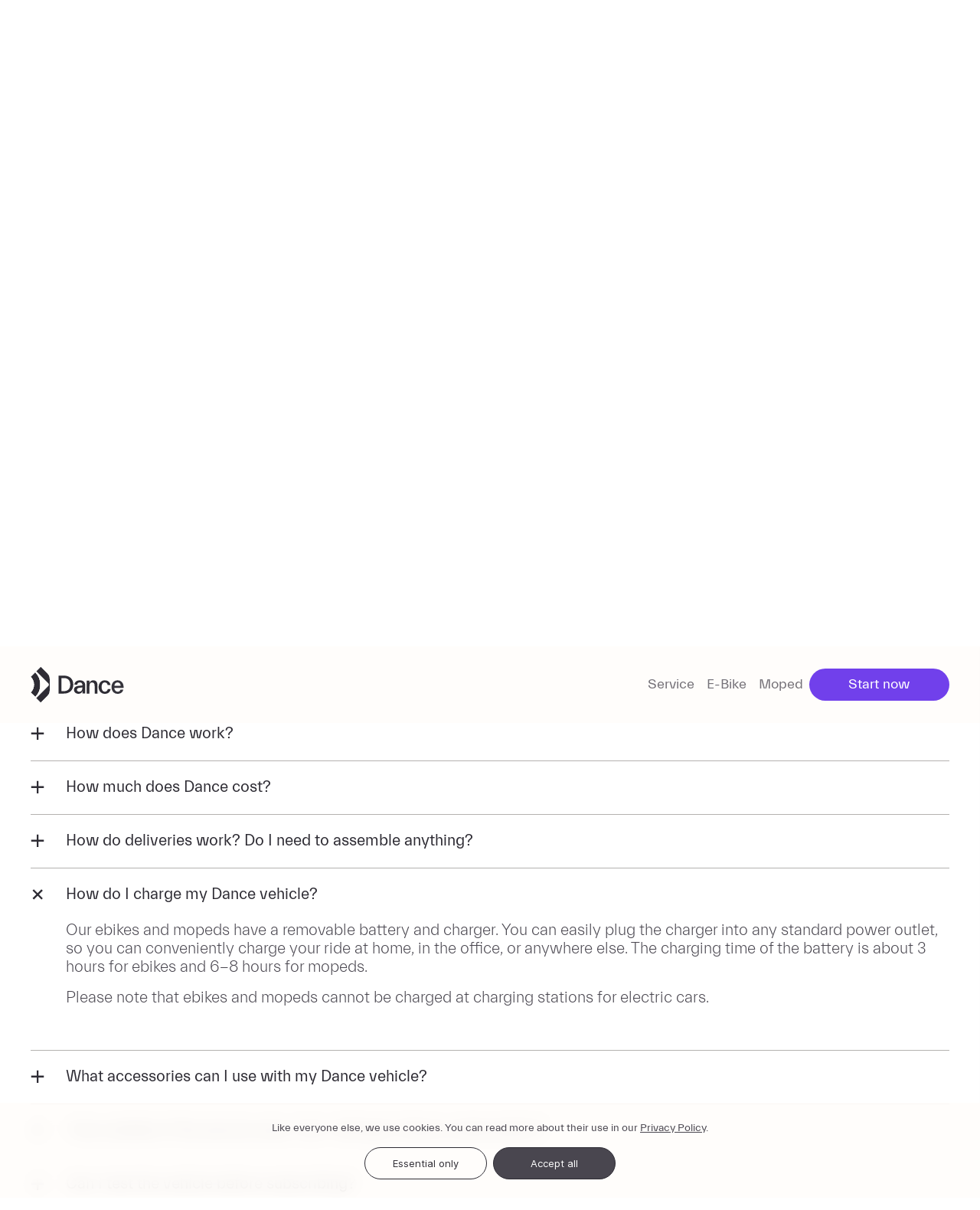

--- FILE ---
content_type: text/html; charset=utf-8
request_url: https://dance.co/faq/how-do-i-charge-my-dance-vehicle
body_size: 38636
content:
<!DOCTYPE html><html lang="en"><head><meta charSet="utf-8"/><meta name="viewport" content="width=device-width, initial-scale=1"/><title>Contact and FAQs | Dance</title><meta name="description" content="Dance is an electric mobility subscription company that makes it easy to explore your city with an electric bike or moped."/><meta property="og:title" content="Dance"/><meta property="og:description" content="Dance is an electric mobility subscription company that makes it easy to explore your city with an electric bike or moped."/><meta name="og:image" property="og:image" content="https://dance.co/social.jpg"/><link rel="icon" href="/favicon.ico"/><link rel="icon" type="image/png" sizes="32x32" href="/favicon-32x32.png"/><link rel="icon" type="image/png" sizes="96x96" href="/favicon-96x96.png"/><link rel="icon" type="image/png" sizes="16x16" href="/favicon-16x16.png"/><meta name="twitter:card" content="summary_large_image"/><meta name="twitter:site" content="@ridewithdance"/><meta name="twitter:creator" content="@ridewithdance"/><meta name="twitter:title" content="Dance"/><meta name="twitter:description" content="Dance is an electric mobility subscription company that makes it easy to explore your city with an electric bike or moped."/><meta name="twitter:image" content="https://dance.co/social.jpg"/><link rel="alternate" hrefLang="en-de" href="https://dance.co/faq/how-do-i-charge-my-dance-vehicle"/><link rel="alternate" hrefLang="en-fr" href="https://dance.co/faq/how-do-i-charge-my-dance-vehicle"/><link rel="alternate" hrefLang="en-at" href="https://dance.co/faq/how-do-i-charge-my-dance-vehicle"/><link rel="alternate" hrefLang="de-de" href="https://dance.co/de/faq/how-do-i-charge-my-dance-vehicle"/><link rel="alternate" hrefLang="de-at" href="https://dance.co/de/faq/how-do-i-charge-my-dance-vehicle"/><link rel="alternate" hrefLang="de-fr" href="https://dance.co/de/faq/how-do-i-charge-my-dance-vehicle"/><link rel="alternate" hrefLang="fr-fr" href="https://dance.co/fr/faq/how-do-i-charge-my-dance-vehicle"/><link rel="alternate" hrefLang="fr-at" href="https://dance.co/fr/faq/how-do-i-charge-my-dance-vehicle"/><link rel="alternate" hrefLang="fr-de" href="https://dance.co/fr/faq/how-do-i-charge-my-dance-vehicle"/><link rel="alternate" hrefLang="x-default" href="https://dance.co/faq/how-do-i-charge-my-dance-vehicle"/><link rel="canonical" href="https://dance.co/faq/how-do-i-charge-my-dance-vehicle"/><meta name="next-head-count" content="28"/><link rel="preload" href="/fonts/Everett-Regular-web.woff2" as="font" type="font/woff2" crossorigin="anonymous"/><link rel="preload" href="/fonts/Everett-Light-web.woff2" as="font" type="font/woff2" crossorigin="anonymous"/><link rel="preload" href="/fonts/Everett-Medium-web.woff2" as="font" type="font/woff2" crossorigin="anonymous"/><link rel="preload" href="/fonts/Everett-Bold-web.woff2" as="font" type="font/woff2" crossorigin="anonymous"/><link rel="preload" href="/_next/static/css/54a0ce42cd52a22a.css" as="style"/><link rel="stylesheet" href="/_next/static/css/54a0ce42cd52a22a.css" data-n-g=""/><link rel="preload" href="/_next/static/css/e4e4b2db3506d986.css" as="style"/><link rel="stylesheet" href="/_next/static/css/e4e4b2db3506d986.css" data-n-p=""/><link rel="preload" href="/_next/static/css/df3cdbeacc6dfa21.css" as="style"/><link rel="stylesheet" href="/_next/static/css/df3cdbeacc6dfa21.css"/><link rel="preload" href="/_next/static/css/f1cfc9479178ed81.css" as="style"/><link rel="stylesheet" href="/_next/static/css/f1cfc9479178ed81.css"/><noscript data-n-css=""></noscript><script defer="" nomodule="" src="/_next/static/chunks/polyfills-78c92fac7aa8fdd8.js"></script><script defer="" src="/_next/static/chunks/9755-41958eb79edaf34f.js"></script><script defer="" src="/_next/static/chunks/6340.0a90a68ca29b2982.js"></script><script defer="" src="/_next/static/chunks/4523.314dcd0bd050a675.js"></script><script defer="" src="/_next/static/chunks/5239.fbcff5815f9d9826.js"></script><script defer="" src="/_next/static/chunks/6497.6628c6f3948a1bf3.js"></script><script src="/_next/static/chunks/webpack-5d00a0f86b6d98d1.js" defer=""></script><script src="/_next/static/chunks/framework-6823cf35c3b0ce40.js" defer=""></script><script src="/_next/static/chunks/main-fc4863a9fb107b09.js" defer=""></script><script src="/_next/static/chunks/pages/_app-096bdf5e1fb87f7e.js" defer=""></script><script src="/_next/static/chunks/3576-d56f2b2a92efc002.js" defer=""></script><script src="/_next/static/chunks/7330-da2e54b41a60fffb.js" defer=""></script><script src="/_next/static/chunks/pages/faq/%5Bpid%5D-e82dc08b25df5e85.js" defer=""></script><script src="/_next/static/mvoltxv0pAZOcYKUC52Tc/_buildManifest.js" defer=""></script><script src="/_next/static/mvoltxv0pAZOcYKUC52Tc/_ssgManifest.js" defer=""></script></head><body><div id="__next"><a href="#reach-skip-nav" data-reach-skip-link="" data-reach-skip-nav-link="">Skip to content</a><div class="Header_fixedWrapper__wQMxI"><div class="Header_absoluteWrapper__3PZt1"><header class="Header_root___hw8m"><div class="Header_left__JjurM"><div class="Header_logo__X2AKx"><a aria-label="Go to homepage" href="/"><span class="utilities_clip__92Bml">Dance</span><svg viewBox="0 0 470 264" class="AnimatedLogo_logoSvg__05STb AnimatedLogo_light__2nsXU" style="width:250px"><g transform="translate(-170 0)"><defs><mask id="nullmask"><rect x="132.31" width="132.31" height="132.31" class="AnimatedLogo_mask__oTuZ2" fill="white" stroke="black" stroke-width="1"></rect></mask><mask id="nullmask3"><path d="M253.84,77.41 L187.05,10.59 C180.271963,3.809396 171.077407,-2.25023176e-05 161.49,-2.25023176e-05 L103.49,-2.25023176e-05 C93.8887338,-0.0107065371 84.6778331,3.79958404 77.89,10.59 L44.49,44 L11,77.41 C4.22030594,84.1992844 0.417747686,93.4052887 0.429970483,103 L0.429970483,161 C0.417747686,170.594711 4.22030594,179.800716 11,186.59 L77.8,253.41 C84.5823539,260.19026 93.7797834,264.000046 103.37,264.000046 L161.37,264.000046 C170.981004,264.015372 180.202949,260.204978 187,253.41 L253.87,186.59 C260.645095,179.798457 264.443805,170.593059 264.430037,161 L264.430037,103 C264.435847,93.4026351 260.626094,84.1966317 253.84,77.41 Z" class="AnimatedLogo_octogon__q8H2J" fill="white"></path><path d="M259,137.34 L138.69,257.61 C135.019485,261.278524 129.070515,261.278524 125.4,257.61 L6.4,138.61 C4.63886987,136.849012 3.64946534,134.460514 3.64946534,131.97 C3.64946534,129.479486 4.63886987,127.090988 6.4,125.33 L125.4,6.33 C129.070515,2.661476 135.019485,2.661476 138.69,6.33 L259,126.66 C260.416722,128.076009 261.212688,129.996957 261.212688,132 C261.212688,134.003043 260.416722,135.923991 259,137.34 L259,137.34 Z" class="AnimatedLogo_square__9uMRr" fill="black"></path></mask><mask id="nullmask2"><path d="M132.309095,61.92 C93.6053954,61.9204893 62.23,93.2961865 62.23,132 C62.23,170.704115 93.6058847,202.08 132.31,202.08 C171.014115,202.08 202.39,170.704115 202.39,132.001811 C202.385478,93.2988703 171.011921,61.9250109 132.309095,61.92 Z" class="AnimatedLogo_circleBelow__3s_4I" fill="black" stroke="white" stroke-width="31"></path><path d="M132.31,186.58 C102.166298,186.58 77.73,162.143702 77.73,132 C77.73,101.856298 102.166298,77.42 132.31,77.42 C162.453702,77.42 186.89,101.856298 186.89,132 C186.851435,162.127713 162.437713,186.541435 132.31,186.58 L132.31,186.58 Z" class="AnimatedLogo_circleUpper__5cwsZ" fill="black"></path></mask></defs><g mask="url(#nullmask)" class="AnimatedLogo_logoShape___j1hU"><path d="M253.84,77.41 L187.05,10.59 C180.271963,3.809396 171.077407,-2.25023176e-05 161.49,-2.25023176e-05 L103.49,-2.25023176e-05 C93.8887338,-0.0107065371 84.6778331,3.79958404 77.89,10.59 L44.49,44 L11,77.41 C4.22030594,84.1992844 0.417747686,93.4052887 0.429970483,103 L0.429970483,161 C0.417747686,170.594711 4.22030594,179.800716 11,186.59 L77.8,253.41 C84.5823539,260.19026 93.7797834,264.000046 103.37,264.000046 L161.37,264.000046 C170.981004,264.015372 180.202949,260.204978 187,253.41 L253.87,186.59 C260.645095,179.798457 264.443805,170.593059 264.430037,161 L264.430037,103 C264.435847,93.4026351 260.626094,84.1966317 253.84,77.41 Z" class="AnimatedLogo_octogon__q8H2J" fill="inherit" mask="url(#nullmask3)"></path><path d="M132.309095,61.92 C93.6053954,61.9204893 62.23,93.2961865 62.23,132 C62.23,170.704115 93.6058847,202.08 132.31,202.08 C171.014115,202.08 202.39,170.704115 202.39,132.001811 C202.385478,93.2988703 171.011921,61.9250109 132.309095,61.92 Z" class="AnimatedLogo_circleBelow__3s_4I" fill="inherit" stroke="inherit" mask="url(#nullmask2)" stroke-width="31"></path></g><g><path d="M335.33,87.61 L308.67,87.61 L308.67,175.86 L335.13,175.86 C363.4,175.86 381.18,158.97 381.18,131.73 C381.18,104.49 363.66,87.61 335.33,87.61 Z M335.13,163.97 L323,163.97 L323,99.51 L335,99.51 C354.82,99.51 366,111.51 366,131.73 C366,151.95 355,164 335.13,164 L335.13,163.97 Z" class="AnimatedLogo_logoLetter__F8zmc" fill="inherit"></path><path d="M413.73,110.62 C397.23,110.62 387.26,119.7 386.73,132.12 L400.67,132.12 C401.06,124.95 405.67,120.98 413.48,120.98 C421.58,120.98 426.48,125.46 426.48,133.98 L426.48,135.91 L410.27,137.53 C396.09,139.07 384.57,143.93 384.57,157.09 C384.57,168.75 393.9,177.09 407.26,177.09 C416.85,177.09 424.02,172.09 426.71,163.26 L427.08,163.26 L427.08,175.81 L440.52,175.81 L440.52,136.59 C440.34,119.33 430,110.62 413.73,110.62 Z M426.4,147.9 C426.4,160.06 420.65,166.84 410.67,166.84 C404.52,166.84 399.16,163.38 399.16,157.37 C399.16,151.36 404.02,148.16 412.45,147.27 L426.4,145.65 L426.4,147.9 Z" class="AnimatedLogo_logoLetter__F8zmc" fill="inherit"></path><path d="M479.92,110.62 C470.59,110.62 463.92,115.49 461.25,124.43 L461,124.43 L461,111.9 L447.44,111.9 L447.44,175.9 L461.38,175.9 L461.38,137.48 C461.38,126.99 465.6,121.11 474.17,121.11 C482.74,121.11 487,126.49 487,138.37 L487,175.86 L500.9,175.86 L500.9,134.29 C500.9,120.22 494,110.62 479.92,110.62 Z" class="AnimatedLogo_logoLetter__F8zmc" fill="inherit"></path><path d="M537.8,166.77 C527.19,166.77 521.3,157.3 521.3,143.88 C521.3,130.46 526.8,120.98 537.16,120.98 C544.71,120.98 549.94,125.71 551.48,133.98 L565.48,133.98 C563.05,118.89 551.8,110.7 536.82,110.7 C518.15,110.7 506.51,126.7 506.51,143.96 C506.51,161.61 518.51,177.22 537.31,177.22 C552.31,177.22 563.66,168.78 566.09,153.69 L551.91,153.69 C550.59,161.79 545.21,166.77 537.8,166.77 Z" class="AnimatedLogo_logoLetter__F8zmc" fill="inherit"></path><path d="M600.29,110.62 C581.23,110.62 570.35,126.23 570.35,143.88 C570.35,161.53 581.49,177.14 600.53,177.14 C616.14,177.14 626.12,168.7 628.8,156.07 L614.86,156.07 C613.32,161.19 609.74,166.82 601.44,166.82 C591.71,166.82 584.94,160.04 584.29,148.41 L630,148.41 C631.94,126.1 619.33,110.62 600.29,110.62 Z M584.42,138 C585.31,127.64 590.9,121 600.29,121 C609.68,121 615.12,127.66 616.01,138 L584.42,138 Z" class="AnimatedLogo_logoLetter__F8zmc" fill="inherit"></path></g></g></svg></a></div></div><nav class="Header_right__RaQeL"><ul class="Navigation_list__Zf_Xh Navigation_light__FWbIZ"><li><a class="Navigation_link__CuQfj" href="/service">Service</a></li><li><a class="Navigation_link__CuQfj" href="/ebike">E-Bike</a></li><li><a class="undefined ButtonBase_root__1JTZ6 ButtonBase_contained__gu_gs ButtonBase_small__uUZx7 t-misc-1" target="_self" rel="" href="/faq/how-do-i-charge-my-dance-vehicle?signup=">Start now</a></li></ul></nav><button aria-label="Open menu" class="ButtonBurger_button__TmrXA" style="opacity:0;will-change:opacity"><svg width="100%" height="100%" viewBox="0 0 24 24"><path fill="transparent" stroke-width="3" stroke-linecap="square" stroke="var(--color-close-stroke)"></path><path fill="transparent" stroke-width="3" stroke-linecap="square" stroke="var(--color-close-stroke)"></path></svg></button></header></div></div><div id="reach-skip-nav" data-reach-skip-nav-content=""></div><main class="Layout_main__Fn5Ho undefined"><div class="Layout_children__slYDG"><div class="NestedLayout_container__5UVQW"><div class="PageTransition_container__EHIXH false"><h1 class="InnerHeader_container__3cJqs"><div>Contact and FAQs</div></h1><div class="IntroText_container__yPppu"><div class="IntroText_card__gzCWi"></div><h2 class="IntroText_content__JyRL_"><div><p>Got questions about your Dance vehicle or subscription? You’ll find answers to our most-asked questions in the <a href="https://help.dance.co/">Help Center</a>.</p></div></h2></div><div class="faq_accordionContainer__0_Hs7"><div id="faq-accordion" data-reach-accordion=""><div data-reach-accordion-item="" data-state="collapsed"><button aria-controls="panel--faq-accordion--0" aria-expanded="false" class="Accordion_button__u_Bxs t-display-6" data-accordion-identifier="how-does-dance-work" data-reach-accordion-button="" data-state="collapsed" id="button--faq-accordion--0"><div class="Accordion_icon__rfkDl"><div style="will-change:transform"><svg width="18" height="17" viewBox="0 0 18 17" fill="none" xmlns="http://www.w3.org/2000/svg"><path d="M17.36 9.468V7.092H10.268V0H7.892V7.092H0.8V9.468H7.892V16.56H10.268V9.468H17.36Z" fill="#2E2C34"></path></svg></div></div><h3 class="Accordion_question__v8fc1 t-display-6 t-display-6">How does Dance work?</h3></button><div hidden="" role="region" aria-labelledby="button--faq-accordion--0" data-reach-accordion-panel="" data-state="collapsed" id="panel--faq-accordion--0" style="height:0px;display:block"><div class="Accordion_answer__OHkkl t-display-6" style="opacity:0;will-change:transform,opacity;transform:translateY(-8px)"><div><p>Dance is an electric mobility subscription service. As a member, you receive your own electric e-bike or e-moped, and access to our round-the-clock maintenance team, who repairs and maintains your vehicle. Every booked repair will be performed within two working days.</p><p>If your vehicle can’t get repaired on-site, we will schedule an exchange.</p></div></div></div></div><div data-reach-accordion-item="" data-state="collapsed"><button aria-controls="panel--faq-accordion--1" aria-expanded="false" class="Accordion_button__u_Bxs t-display-6" data-accordion-identifier="how-much-does-dance-cost" data-reach-accordion-button="" data-state="collapsed" id="button--faq-accordion--1"><div class="Accordion_icon__rfkDl"><div style="will-change:transform"><svg width="18" height="17" viewBox="0 0 18 17" fill="none" xmlns="http://www.w3.org/2000/svg"><path d="M17.36 9.468V7.092H10.268V0H7.892V7.092H0.8V9.468H7.892V16.56H10.268V9.468H17.36Z" fill="#2E2C34"></path></svg></div></div><h3 class="Accordion_question__v8fc1 t-display-6 t-display-6">How much does Dance cost?</h3></button><div hidden="" role="region" aria-labelledby="button--faq-accordion--1" data-reach-accordion-panel="" data-state="collapsed" id="panel--faq-accordion--1" style="height:0px;display:block"><div class="Accordion_answer__OHkkl t-display-6" style="opacity:0;will-change:transform,opacity;transform:translateY(-8px)"><div><p>Our flexible memberships include your own electric ride as well as our signature concierge service.<br><br>We offer an annual subscription for a minimum duration period of 12 months at a lower monthly price, or our monthly subscription which you can choose to cancel every month. To choose your ride and accessories, click here: <a href="https://dance.co/rides?signup="><u>https://dance.co/?signup</u></a>.</p></div></div></div></div><div data-reach-accordion-item="" data-state="collapsed"><button aria-controls="panel--faq-accordion--2" aria-expanded="false" class="Accordion_button__u_Bxs t-display-6" data-accordion-identifier="how-do-deliveries-work-do-i-need-to-assemble-anything" data-reach-accordion-button="" data-state="collapsed" id="button--faq-accordion--2"><div class="Accordion_icon__rfkDl"><div style="will-change:transform"><svg width="18" height="17" viewBox="0 0 18 17" fill="none" xmlns="http://www.w3.org/2000/svg"><path d="M17.36 9.468V7.092H10.268V0H7.892V7.092H0.8V9.468H7.892V16.56H10.268V9.468H17.36Z" fill="#2E2C34"></path></svg></div></div><h3 class="Accordion_question__v8fc1 t-display-6 t-display-6">How do deliveries work? Do I need to assemble anything?</h3></button><div hidden="" role="region" aria-labelledby="button--faq-accordion--2" data-reach-accordion-panel="" data-state="collapsed" id="panel--faq-accordion--2" style="height:0px;display:block"><div class="Accordion_answer__OHkkl t-display-6" style="opacity:0;will-change:transform,opacity;transform:translateY(-8px)"><div><p>Dance delivers bikes and mopeds to selected Dance delivery locations in the city free of charge.</p><p>During your signup process, you can choose your preferred pickup location and date. You can pick up your vehicle anytime during the indicated pickup timeslot. </p><p>All Dance vehicles are delivered fully assembled and ready to ride.</p></div></div></div></div><div data-reach-accordion-item="" data-state="open"><button aria-controls="panel--faq-accordion--3" aria-expanded="true" class="Accordion_button__u_Bxs t-display-6" data-accordion-identifier="how-do-i-charge-my-dance-vehicle" data-reach-accordion-button="" data-state="open" id="button--faq-accordion--3"><div class="Accordion_icon__rfkDl"><div style="will-change:transform"><svg width="18" height="17" viewBox="0 0 18 17" fill="none" xmlns="http://www.w3.org/2000/svg"><path d="M17.36 9.468V7.092H10.268V0H7.892V7.092H0.8V9.468H7.892V16.56H10.268V9.468H17.36Z" fill="#2E2C34"></path></svg></div></div><h3 class="Accordion_question__v8fc1 t-display-6 t-display-6">How do I charge my Dance vehicle?</h3></button><div role="region" aria-labelledby="button--faq-accordion--3" data-reach-accordion-panel="" data-state="open" id="panel--faq-accordion--3" style="height:0px;display:block"><div class="Accordion_answer__OHkkl t-display-6" style="opacity:0;will-change:opacity,transform;transform:translateY(-8px)"><div><p>Our ebikes and mopeds have a removable battery and charger. You can easily plug the charger into any standard power outlet, so you can conveniently charge your ride at home, in the office, or anywhere else. The charging time of the battery is about 3 hours for ebikes and 6-8 hours for mopeds. </p><p>Please note that ebikes and mopeds cannot be charged at charging stations for electric cars.</p></div></div></div></div><div data-reach-accordion-item="" data-state="collapsed"><button aria-controls="panel--faq-accordion--4" aria-expanded="false" class="Accordion_button__u_Bxs t-display-6" data-accordion-identifier="what-accessories-can-i-use-with-my-dance-vehicle" data-reach-accordion-button="" data-state="collapsed" id="button--faq-accordion--4"><div class="Accordion_icon__rfkDl"><div style="will-change:transform"><svg width="18" height="17" viewBox="0 0 18 17" fill="none" xmlns="http://www.w3.org/2000/svg"><path d="M17.36 9.468V7.092H10.268V0H7.892V7.092H0.8V9.468H7.892V16.56H10.268V9.468H17.36Z" fill="#2E2C34"></path></svg></div></div><h3 class="Accordion_question__v8fc1 t-display-6 t-display-6">What accessories can I use with my Dance vehicle?</h3></button><div hidden="" role="region" aria-labelledby="button--faq-accordion--4" data-reach-accordion-panel="" data-state="collapsed" id="panel--faq-accordion--4" style="height:0px;display:block"><div class="Accordion_answer__OHkkl t-display-6" style="opacity:0;will-change:transform,opacity;transform:translateY(-8px)"><div><p>You can add accessories to your Dance ride during check out or via the Dance app at a later stage.</p>
<p><strong>E-Bikes</strong></p>
<p><strong>Always included</strong><br>A universal SP Connect smartphone holder comes with all Dance ebikes included in the membership price.</p>
<p><strong>Can be added</strong><br>You can currently add a basket and a child seat to your ebike during checkout or by booking a repair in the Dance App. Please note: it is not possible to use the Dance bike with both a child seat and a basket at the same time.</p>
<p><strong>E-Mopeds</strong></p>
<p><strong>Always included</strong><br>A universal NIU smartphone holder comes with all Dance emopeds included in the membership price. </p>
<p><strong>Can be added</strong><br>You can currently add a helmet, a top case, and a long range battery to your moped during checkout or by booking a repair in the Dance App.</p></div></div></div></div><div data-reach-accordion-item="" data-state="collapsed"><button aria-controls="panel--faq-accordion--5" aria-expanded="false" class="Accordion_button__u_Bxs t-display-6" data-accordion-identifier="what-is-the-service-area-of-dance" data-reach-accordion-button="" data-state="collapsed" id="button--faq-accordion--5"><div class="Accordion_icon__rfkDl"><div style="will-change:transform"><svg width="18" height="17" viewBox="0 0 18 17" fill="none" xmlns="http://www.w3.org/2000/svg"><path d="M17.36 9.468V7.092H10.268V0H7.892V7.092H0.8V9.468H7.892V16.56H10.268V9.468H17.36Z" fill="#2E2C34"></path></svg></div></div><h3 class="Accordion_question__v8fc1 t-display-6 t-display-6">I live outside of the service area. Can I still get a Dance subscription?</h3></button><div hidden="" role="region" aria-labelledby="button--faq-accordion--5" data-reach-accordion-panel="" data-state="collapsed" id="panel--faq-accordion--5" style="height:0px;display:block"><div class="Accordion_answer__OHkkl t-display-6" style="opacity:0;will-change:transform,opacity;transform:translateY(-8px)"><div><p>Yes, you can get a subscription if you live outside the service area.<br><strong>Delivery</strong><br>You will have to pick up your bike at one of our delivery locations inside the service area. You can check the delivery locations on our website when choosing a vehicle during checkout.<br><strong>Repairs</strong><br>Please note that repairs can only be performed within the service area. If you need a repair or other service, you have to park your vehicle within our service area. Afterwards you can book a repair in the Dance app.<br>You can find the service area for your city below.<br><strong>Cancellation</strong><br>If you choose to cancel your subscription, you will have to drop off your vehicle at one of our locations inside the service area.</p>
<p><img src="/images/contentful/berlin_extended_purple__1_.png" alt="Berlin service area" /></p>
<p><img src="/images/contentful/Hamburg_-_Extended_Service_Area__1_.jpg" alt="Hamburg service area" /></p>
<p><img src="/images/contentful/munich.png" alt="Dance Service Area Munich" /></p>
<p><img src="/images/contentful/paris__1_.png" alt="Paris Service Area - Update July 2025" /></p></div></div></div></div><div data-reach-accordion-item="" data-state="collapsed"><button aria-controls="panel--faq-accordion--6" aria-expanded="false" class="Accordion_button__u_Bxs t-display-6" data-accordion-identifier="can-i-test-the-vehicle-before-subscribing" data-reach-accordion-button="" data-state="collapsed" id="button--faq-accordion--6"><div class="Accordion_icon__rfkDl"><div style="will-change:transform"><svg width="18" height="17" viewBox="0 0 18 17" fill="none" xmlns="http://www.w3.org/2000/svg"><path d="M17.36 9.468V7.092H10.268V0H7.892V7.092H0.8V9.468H7.892V16.56H10.268V9.468H17.36Z" fill="#2E2C34"></path></svg></div></div><h3 class="Accordion_question__v8fc1 t-display-6 t-display-6">Can I test the vehicle before subscribing?</h3></button><div hidden="" role="region" aria-labelledby="button--faq-accordion--6" data-reach-accordion-panel="" data-state="collapsed" id="panel--faq-accordion--6" style="height:0px;display:block"><div class="Accordion_answer__OHkkl t-display-6" style="opacity:0;will-change:transform,opacity;transform:translateY(-8px)"><div><p>At the moment we do not offer test rides.</p><p>However, you can just sign up for Dance membership and try out your new ebike or moped directly upon delivery. If you decide you don’t want it we’ll take it back if you cancel within 24 hours after pick up and you won’t pay any fees.</p></div></div></div></div><div data-reach-accordion-item="" data-state="collapsed"><button aria-controls="panel--faq-accordion--7" aria-expanded="false" class="Accordion_button__u_Bxs t-display-6" data-accordion-identifier="how-do-repairs-work" data-reach-accordion-button="" data-state="collapsed" id="button--faq-accordion--7"><div class="Accordion_icon__rfkDl"><div style="will-change:transform"><svg width="18" height="17" viewBox="0 0 18 17" fill="none" xmlns="http://www.w3.org/2000/svg"><path d="M17.36 9.468V7.092H10.268V0H7.892V7.092H0.8V9.468H7.892V16.56H10.268V9.468H17.36Z" fill="#2E2C34"></path></svg></div></div><h3 class="Accordion_question__v8fc1 t-display-6 t-display-6">How do repairs work?</h3></button><div hidden="" role="region" aria-labelledby="button--faq-accordion--7" data-reach-accordion-panel="" data-state="collapsed" id="panel--faq-accordion--7" style="height:0px;display:block"><div class="Accordion_answer__OHkkl t-display-6" style="opacity:0;will-change:transform,opacity;transform:translateY(-8px)"><div><p>You can <a href="https://help.dance.co/en/articles/26-how-do-repairs-work">book repairs</a> and maintenance using the Dance app.</p><p>Simply lock your vehicle securely in an accessible public place, and a Dance mechanic will repair or replace your ride within two working days.</p><p>Our repair service operates Monday to Friday from 08:00 until 18:00, excluding bank holidays.</p><p>There’s no need to stay close by - we’ll notify you when it’s ready to collect. You won’t be able to use your bike until the repair is completed.</p><p>All repairs are fully covered by standard Dance protection - except damage to mopeds caused by accidents or vandalism.</p></div></div></div></div><div data-reach-accordion-item="" data-state="collapsed"><button aria-controls="panel--faq-accordion--8" aria-expanded="false" class="Accordion_button__u_Bxs t-display-6" data-accordion-identifier="how-do-i-cancel-my-membership" data-reach-accordion-button="" data-state="collapsed" id="button--faq-accordion--8"><div class="Accordion_icon__rfkDl"><div style="will-change:transform"><svg width="18" height="17" viewBox="0 0 18 17" fill="none" xmlns="http://www.w3.org/2000/svg"><path d="M17.36 9.468V7.092H10.268V0H7.892V7.092H0.8V9.468H7.892V16.56H10.268V9.468H17.36Z" fill="#2E2C34"></path></svg></div></div><h3 class="Accordion_question__v8fc1 t-display-6 t-display-6">How do I cancel my membership?</h3></button><div hidden="" role="region" aria-labelledby="button--faq-accordion--8" data-reach-accordion-panel="" data-state="collapsed" id="panel--faq-accordion--8" style="height:0px;display:block"><div class="Accordion_answer__OHkkl t-display-6" style="opacity:0;will-change:transform,opacity;transform:translateY(-8px)"><div><p>We’d be sad to see you leave, but if you need to cancel your membership you can do so easily through the Dance app.</p><p>To cancel your membership, click "More" in the Dance app, select "Subscription" and then "Cancel subscription" at the bottom. You will be asked to choose a Dance drop-off location for returning your vehicle. You’ll receive further instructions on how to lock your vehicle, where to place your accessories etc. via the app.</p><p>If you change your mind, we’d be happy to welcome you back to Dance!</p></div></div></div></div><div data-reach-accordion-item="" data-state="collapsed"><button aria-controls="panel--faq-accordion--9" aria-expanded="false" class="Accordion_button__u_Bxs t-display-6" data-accordion-identifier="what-happens-if-my-ebike-or-emoped-gets-stolen" data-reach-accordion-button="" data-state="collapsed" id="button--faq-accordion--9"><div class="Accordion_icon__rfkDl"><div style="will-change:transform"><svg width="18" height="17" viewBox="0 0 18 17" fill="none" xmlns="http://www.w3.org/2000/svg"><path d="M17.36 9.468V7.092H10.268V0H7.892V7.092H0.8V9.468H7.892V16.56H10.268V9.468H17.36Z" fill="#2E2C34"></path></svg></div></div><h3 class="Accordion_question__v8fc1 t-display-6 t-display-6">What happens if my ebike or moped gets stolen?</h3></button><div hidden="" role="region" aria-labelledby="button--faq-accordion--9" data-reach-accordion-panel="" data-state="collapsed" id="panel--faq-accordion--9" style="height:0px;display:block"><div class="Accordion_answer__OHkkl t-display-6" style="opacity:0;will-change:transform,opacity;transform:translateY(-8px)"><div><p>If your vehicle has been stolen, please report it via the Dance app. We'll ask you for details of where you left it and when you last saw or used it. Our team will immediately investigate and keep you informed about the next steps.</p></div></div></div></div><div data-reach-accordion-item="" data-state="collapsed"><button aria-controls="panel--faq-accordion--10" aria-expanded="false" class="Accordion_button__u_Bxs t-display-6" data-accordion-identifier="is-my-dance-vehicle-insured-and-what-is-the-deductible" data-reach-accordion-button="" data-state="collapsed" id="button--faq-accordion--10"><div class="Accordion_icon__rfkDl"><div style="will-change:transform"><svg width="18" height="17" viewBox="0 0 18 17" fill="none" xmlns="http://www.w3.org/2000/svg"><path d="M17.36 9.468V7.092H10.268V0H7.892V7.092H0.8V9.468H7.892V16.56H10.268V9.468H17.36Z" fill="#2E2C34"></path></svg></div></div><h3 class="Accordion_question__v8fc1 t-display-6 t-display-6">Is my Dance vehicle insured, and what is the deductible?</h3></button><div hidden="" role="region" aria-labelledby="button--faq-accordion--10" data-reach-accordion-panel="" data-state="collapsed" id="panel--faq-accordion--10" style="height:0px;display:block"><div class="Accordion_answer__OHkkl t-display-6" style="opacity:0;will-change:transform,opacity;transform:translateY(-8px)"><div><p>When joining Dance, you can choose between two levels of protection: Standard or Extra.</p><p><strong>Standard protection</strong><br>Standard protection is included in your subscription price by default and includes the following benefits:</p>
<ul>
<li>E-bikes: Repairs are completely covered. In the event of theft, you only pay a deductible of €300. If the battery is also stolen, you pay €500. The only condition is that you properly lock your bike.</li>
<li>Mopeds: Repairs are fully covered, except in the case of accidents, or vandalism. In the event of theft, the deductible is €1,800 - as long as you properly lock the moped. The moped subscription also includes liability insurance for personal injury and property damage.</li>
</ul>
<p><strong>Extra protection</strong></p>
<ul>
<li>E-bikes: Repairs and theft of the bike are fully covered - as long as you properly lock the bike. If the bike battery gets stolen, you pay €200. You don’t have to pay a deductible in the event of damage or theft and only pay €9.99/month.</li>
<li>Mopeds: Repairs, damage (including accidents, or vandalism), and theft are fully covered. You don’t have to pay a deductible in the event of damage or theft and only pay €14.99/month. The only condition is that you’ve properly locked the vehicle. Liability insurance for personal injury and property damage is also included.</li>
</ul>
<p>In both protection plans, additional fees may apply if your vehicle is not brought in for repairs or optional accessories need to be replaced. A detailed list of all fees can be found <a href="https://dance.co/terms">here</a>.</p>
<p><a href="https://help.dance.co/en/articles/35-how-should-i-lock-my-e-moped">How should I lock my Ebike?</a></p>
<p><a href="https://help.dance.co/en/articles/35-how-should-i-lock-my-e-moped">How should I lock my Moped?</a></p></div></div></div></div><div data-reach-accordion-item="" data-state="collapsed"><button aria-controls="panel--faq-accordion--11" aria-expanded="false" class="Accordion_button__u_Bxs t-display-6" data-accordion-identifier="can-i-claim-the-forfait-mobilite-durable-fmd-with-a-dance-subscription" data-reach-accordion-button="" data-state="collapsed" id="button--faq-accordion--11"><div class="Accordion_icon__rfkDl"><div style="will-change:transform"><svg width="18" height="17" viewBox="0 0 18 17" fill="none" xmlns="http://www.w3.org/2000/svg"><path d="M17.36 9.468V7.092H10.268V0H7.892V7.092H0.8V9.468H7.892V16.56H10.268V9.468H17.36Z" fill="#2E2C34"></path></svg></div></div><h3 class="Accordion_question__v8fc1 t-display-6 t-display-6">Can I claim the &quot;forfait mobilité durable&quot; (FMD) with a Dance subscription?</h3></button><div hidden="" role="region" aria-labelledby="button--faq-accordion--11" data-reach-accordion-panel="" data-state="collapsed" id="panel--faq-accordion--11" style="height:0px;display:block"><div class="Accordion_answer__OHkkl t-display-6" style="opacity:0;will-change:transform,opacity;transform:translateY(-8px)"><div><p>Yes. The forfait mobilité durable (sustainable mobility package) is a scheme that incentivizes the use of sustainable transport. Employers can choose to subsidize employees’ travel costs if they commute with certain vehicles. The FMD covers Dance ebike & moped subscriptions.</p><p>If you work in the private sector and your company has registered for the FMD, you can get up to €800 per year towards your Dance subscription. If you work in the public sector, you can claim up to €300. </p><p>If your company doesn’t currently offer the FMD, we encourage you to request it. For businesses, FMD payments are exempt from tax and social security contributions. To learn more about FMD, <a href="https://www.ecologie.gouv.fr/faq-forfait-mobilites-durables-fmd"><u>visit the government website</u></a>.</p></div></div></div></div></div><a class="" href="https://help.dance.co/en" target="_blank" rel="noopener noreferrer"><p class="faq_readMore__pvuwC">Visit our help center for more</p></a></div></div></div></div><footer class="Footer_root__Gq5wF"><span style="box-sizing:border-box;display:block;overflow:hidden;width:initial;height:initial;background:none;opacity:1;border:0;margin:0;padding:0;position:absolute;top:0;left:0;bottom:0;right:0"><img aria-hidden="true" alt="" src="[data-uri]" decoding="async" data-nimg="fill" style="position:absolute;top:0;left:0;bottom:0;right:0;box-sizing:border-box;padding:0;border:none;margin:auto;display:block;width:0;height:0;min-width:100%;max-width:100%;min-height:100%;max-height:100%;object-fit:cover"/><noscript><img aria-hidden="true" alt="" loading="lazy" decoding="async" data-nimg="fill" style="position:absolute;top:0;left:0;bottom:0;right:0;box-sizing:border-box;padding:0;border:none;margin:auto;display:block;width:0;height:0;min-width:100%;max-width:100%;min-height:100%;max-height:100%;object-fit:cover" sizes="100vw" srcSet="/_next/image?url=%2Fimages%2Ffooter%2Ffooter-bg-mobile%402x.jpg&amp;w=640&amp;q=75 640w, /_next/image?url=%2Fimages%2Ffooter%2Ffooter-bg-mobile%402x.jpg&amp;w=750&amp;q=75 750w, /_next/image?url=%2Fimages%2Ffooter%2Ffooter-bg-mobile%402x.jpg&amp;w=828&amp;q=75 828w, /_next/image?url=%2Fimages%2Ffooter%2Ffooter-bg-mobile%402x.jpg&amp;w=1080&amp;q=75 1080w, /_next/image?url=%2Fimages%2Ffooter%2Ffooter-bg-mobile%402x.jpg&amp;w=1200&amp;q=75 1200w, /_next/image?url=%2Fimages%2Ffooter%2Ffooter-bg-mobile%402x.jpg&amp;w=1920&amp;q=75 1920w, /_next/image?url=%2Fimages%2Ffooter%2Ffooter-bg-mobile%402x.jpg&amp;w=2048&amp;q=75 2048w, /_next/image?url=%2Fimages%2Ffooter%2Ffooter-bg-mobile%402x.jpg&amp;w=3840&amp;q=75 3840w" src="/_next/image?url=%2Fimages%2Ffooter%2Ffooter-bg-mobile%402x.jpg&amp;w=3840&amp;q=75"/></noscript></span><div class="Footer_bottomFooterOnly__p_TCY"><div class="BottomFooter_container__MyldT"><div class="BottomFooter_logo__a4nvS"><a aria-label="Go to homepage" href="/"><span class="utilities_clip__92Bml">Dance</span><svg width="100%" height="100%" viewBox="0 0 391 738" fill="none" xmlns="http://www.w3.org/2000/svg"><path fill-rule="evenodd" clip-rule="evenodd" d="M206.843 1.0047L346.529 140.827C374.931 169.256 390.828 207.699 391.007 247.75V490.741C391.007 530.792 375.109 569.234 346.708 597.664L207.021 737.486L115.028 645.404L369.393 390.791C381.182 378.811 381.182 359.501 369.393 347.7L115.028 93.0872L206.843 1.0047ZM-0.0090332 208.082L91.9839 116.178C231.67 255.822 231.67 482.542 91.9839 622.364L-0.0090332 530.281C88.9472 441.417 88.9472 297.125 -0.0090332 208.082Z" fill="inherit"></path></svg></a></div><ul class="HorizontalLinks_links__Ociax"><li><a class="HorizontalLinks_link__RivqR t-misc-2 HorizontalLinks_link__RivqR t-misc-2" href="/faq">FAQ</a></li><li><a class="HorizontalLinks_link__RivqR t-misc-2 HorizontalLinks_link__RivqR t-misc-2" href="/posts/press">Press</a></li><li><a class="HorizontalLinks_link__RivqR t-misc-2 HorizontalLinks_link__RivqR t-misc-2" href="/about">About</a></li><li><a class="undefined HorizontalLinks_link__RivqR t-misc-2" href="/business">For Business</a></li><li><a class="HorizontalLinks_link__RivqR t-misc-2 HorizontalLinks_link__RivqR t-misc-2" href="/legal">Privacy</a></li><li><a class="HorizontalLinks_link__RivqR t-misc-2 HorizontalLinks_link__RivqR t-misc-2" href="/imprint">Imprint</a></li><li><a class="HorizontalLinks_link__RivqR t-misc-2 HorizontalLinks_link__RivqR t-misc-2" href="/terms">T&amp;C</a></li><li><a class="undefined HorizontalLinks_link__RivqR t-misc-2" href="https://form.jotform.com/240936729125360" target="_blank" rel="noopener noreferrer">Cancel subscription</a></li><li><a class="HorizontalLinks_link__RivqR t-misc-2 HorizontalLinks_link__RivqR t-misc-2" href="/jobs">Careers</a></li><li><a class="HorizontalLinks_link__RivqR t-misc-2 HorizontalLinks_link__RivqR t-misc-2" href="/jobs-ops">Workshop jobs</a></li></ul><div class="BottomFooter_bottomRow__On9DY"><div class="BottomFooter_languageSwitcherContainer__jQ0Yx"><div id="en" class="LanguageSwitcher_menu__o2l16"><div class="LanguageSwitcher_menuButton__u_ks9 LanguageSwitcher_type__2J9d3 LanguageSwitcher_dark__4GBCs" aria-label="Change language">en<span class="LanguageSwitcher_icon__uzNsd" aria-hidden="true"><svg width="20px" height="20px" viewBox="0 0 20 20" fill="none" xmlns="http://www.w3.org/2000/svg"><path d="M16.4219 8.08926C16.7474 7.76382 16.7474 7.23618 16.4219 6.91074C16.0965 6.58531 15.5689 6.58531 15.2434 6.91074L16.4219 8.08926ZM9.99935 13.3333L9.41009 13.9226C9.56637 14.0789 9.77834 14.1667 9.99935 14.1667C10.2204 14.1667 10.4323 14.0789 10.5886 13.9226L9.99935 13.3333ZM4.75527 6.91074C4.42983 6.58531 3.9022 6.58531 3.57676 6.91074C3.25132 7.23618 3.25132 7.76382 3.57676 8.08926L4.75527 6.91074ZM15.2434 6.91074L9.41009 12.7441L10.5886 13.9226L16.4219 8.08926L15.2434 6.91074ZM10.5886 12.7441L4.75527 6.91074L3.57676 8.08926L9.41009 13.9226L10.5886 12.7441Z" fill="inherit"></path></svg></span></div></div></div><ul class="SocialLinks_social__dniIr"><li><a aria-label="TikTok" href="https://www.tiktok.com/@ridewithdance_" target="_blank" rel="noopener noreferrer" class="SocialLinks_linkSocial__rYnzl"><svg width="100%" height="100%" viewBox="0 0 48 48" fill="none" xmlns="http://www.w3.org/2000/svg" aria-hidden="true"><path d="M39 15.4093C30.2519 14.5849 30.419 7 30.419 7H24.7783V30.9531C24.6361 33.5149 22.4887 35.5202 19.8878 35.5202C17.1828 35.5202 14.99 33.3572 14.99 30.689C14.99 28.0208 17.1828 25.8578 19.8878 25.8578C20.4587 25.8578 21.0251 25.9562 21.5616 26.1487L21.617 19.8245C21.0199 19.7246 20.4154 19.6744 19.8098 19.6744C13.8397 19.6744 9 24.4483 9 30.3372C9 36.2261 13.8397 41 19.8098 41C25.576 41 30.3271 36.5356 30.6069 30.8545V18.3773C30.6069 18.3773 33.7065 21.0155 39 21.1254V15.4093Z" fill="white"></path></svg></a></li><li><a aria-label="Instagram" href="https://www.instagram.com/danceofficial/" target="_blank" rel="noopener noreferrer" class="SocialLinks_linkSocial__rYnzl"><svg width="100%" height="100%" viewBox="0 0 48 48" fill="none" xmlns="http://www.w3.org/2000/svg" aria-hidden="true"><path d="M24.0007 6.54547C19.2605 6.54547 18.6656 6.5662 16.8039 6.65093C14.9457 6.73602 13.6774 7.0302 12.5676 7.46183C11.4197 7.90765 10.4459 8.50402 9.47571 9.47456C8.50483 10.4447 7.90849 11.4186 7.46123 12.5662C7.02852 13.6764 6.73398 14.9451 6.65035 16.8026C6.56707 18.6644 6.54526 19.2597 6.54526 24C6.54526 28.7404 6.56635 29.3335 6.65071 31.1953C6.73616 33.0535 7.03033 34.3218 7.46159 35.4317C7.90776 36.5797 8.50411 37.5535 9.47462 38.5237C10.4444 39.4946 11.4182 40.0924 12.5654 40.5382C13.676 40.9698 14.9446 41.264 16.8024 41.3491C18.6642 41.4338 19.2587 41.4546 23.9985 41.4546C28.7391 41.4546 29.3322 41.4338 31.194 41.3491C33.0521 41.264 34.3219 40.9698 35.4324 40.5382C36.58 40.0924 37.5523 39.4946 38.5221 38.5237C39.493 37.5535 40.0893 36.5797 40.5366 35.432C40.9657 34.3218 41.2602 33.0531 41.3475 31.1957C41.4311 29.3338 41.4529 28.7404 41.4529 24C41.4529 19.2597 41.4311 18.6647 41.3475 16.8029C41.2602 14.9447 40.9657 13.6764 40.5366 12.5666C40.0893 11.4186 39.493 10.4447 38.5221 9.47456C37.5512 8.50365 36.5803 7.90729 35.4313 7.46183C34.3186 7.0302 33.0495 6.73602 31.1914 6.65093C29.3297 6.5662 28.7369 6.54547 23.9953 6.54547H24.0007ZM22.435 9.69093C22.8997 9.6902 23.4182 9.69093 24.0007 9.69093C28.6609 9.69093 29.2133 9.70765 31.0536 9.79129C32.7554 9.86911 33.679 10.1535 34.2942 10.3924C35.1088 10.7087 35.6895 11.0869 36.3 11.6978C36.9109 12.3087 37.2891 12.8906 37.6061 13.7051C37.845 14.3197 38.1298 15.2433 38.2072 16.9451C38.2908 18.7851 38.309 19.3378 38.309 23.996C38.309 28.6542 38.2908 29.2069 38.2072 31.0469C38.1294 32.7487 37.845 33.6724 37.6061 34.2869C37.2898 35.1015 36.9109 35.6815 36.3 36.292C35.6891 36.9029 35.1091 37.2811 34.2942 37.5975C33.6797 37.8375 32.7554 38.1211 31.0536 38.1989C29.2137 38.2826 28.6609 38.3007 24.0007 38.3007C19.3401 38.3007 18.7878 38.2826 16.9479 38.1989C15.2461 38.1204 14.3225 37.836 13.7069 37.5971C12.8923 37.2807 12.3105 36.9026 11.6996 36.2917C11.0888 35.6807 10.7106 35.1004 10.3935 34.2855C10.1546 33.6709 9.86988 32.7473 9.79243 31.0455C9.7088 29.2055 9.69207 28.6527 9.69207 23.9917C9.69207 19.3306 9.7088 18.7807 9.79243 16.9407C9.87025 15.2389 10.1546 14.3153 10.3935 13.7C10.7099 12.8855 11.0888 12.3037 11.6996 11.6927C12.3105 11.0818 12.8923 10.7037 13.7069 10.3866C14.3221 10.1466 15.2461 9.86293 16.9479 9.78474C18.558 9.71202 19.182 9.6902 22.435 9.68656V9.69093ZM33.3175 12.5891C32.1612 12.5891 31.2231 13.5262 31.2231 14.6829C31.2231 15.8393 32.1612 16.7775 33.3175 16.7775C34.4739 16.7775 35.412 15.8393 35.412 14.6829C35.412 13.5266 34.4739 12.5884 33.3175 12.5884V12.5891ZM24.0007 15.0364C19.0507 15.0364 15.0374 19.0498 15.0374 24C15.0374 28.9502 19.0507 32.9618 24.0007 32.9618C28.9508 32.9618 32.9626 28.9502 32.9626 24C32.9626 19.0498 28.9504 15.0364 24.0004 15.0364H24.0007ZM24.0007 18.1818C27.2137 18.1818 29.8187 20.7866 29.8187 24C29.8187 27.2131 27.2137 29.8182 24.0007 29.8182C20.7874 29.8182 18.1827 27.2131 18.1827 24C18.1827 20.7866 20.7874 18.1818 24.0007 18.1818Z" fill="inherit"></path></svg></a></li><li><a aria-label="Facebook" href="https://www.facebook.com/ridewithdance/" target="_blank" rel="noopener noreferrer" class="SocialLinks_linkSocial__rYnzl"><svg width="100%" height="100%" viewBox="0 0 48 48" fill="none" xmlns="http://www.w3.org/2000/svg" aria-hidden="true"><path fill-rule="evenodd" clip-rule="evenodd" d="M6 24C6 32.9 12.5 40.3 21 41.8L21.1003 41.7197C21.0669 41.7133 21.0334 41.7067 21 41.7V29H16.5V24H21V20C21 15.5 23.9 13 28 13C29.3 13 30.7 13.2 32 13.4V18H29.7C27.5 18 27 19.1 27 20.5V24H31.8L31 29H27V41.7C26.9666 41.7067 26.9331 41.7133 26.8997 41.7197L27 41.8C35.5 40.3 42 32.9 42 24C42 14.1 33.9 6 24 6C14.1 6 6 14.1 6 24Z" fill="inherit"></path></svg></a></li><li><a aria-label="Twitter" href="https://twitter.com/ridewithdance" target="_blank" rel="noopener noreferrer" class="SocialLinks_linkSocial__rYnzl"><svg width="100%" height="100%" viewBox="0 0 48 48" fill="none" xmlns="http://www.w3.org/2000/svg" aria-hidden="true"><path fill-rule="evenodd" clip-rule="evenodd" d="M39.5434 16.1776C39.557 16.5273 39.5615 16.877 39.5615 17.2267C39.5615 27.8311 32.1018 40.0733 18.4606 40.0733C14.2703 40.0733 10.3739 38.7378 7.09097 36.4643C7.67129 36.5279 8.26065 36.5757 8.85906 36.5757C12.3334 36.5757 15.5334 35.2876 18.0717 33.1254C14.8265 33.0777 12.0862 30.7406 11.1411 27.5609C11.5948 27.6563 12.0621 27.7041 12.5399 27.7041C13.2137 27.7041 13.8678 27.6088 14.4949 27.418C11.0989 26.6867 8.54102 23.4434 8.54102 19.5483C8.54102 19.5006 8.54102 19.4846 8.54102 19.4528C9.54187 20.041 10.6874 20.4065 11.9038 20.4542C9.91114 19.0074 8.60127 16.5432 8.60127 13.7609C8.60127 12.2983 8.96604 10.915 9.60816 9.72262C13.2649 14.5876 18.732 17.7833 24.8954 18.1172C24.7687 17.5289 24.7039 16.909 24.7039 16.289C24.7039 11.8532 28.0245 8.26007 32.1214 8.26007C34.2542 8.26007 36.1806 9.23003 37.5326 10.7881C39.2253 10.4383 40.811 9.77063 42.246 8.84851C41.6898 10.7245 40.5156 12.2982 38.9811 13.2839C40.4824 13.0931 41.9144 12.6642 43.2424 12.0282C42.246 13.634 40.9919 15.0488 39.5434 16.1776Z" fill="inherit"></path></svg></a></li><li><a aria-label="LinkedIn" href="https://linkedin.com/company/dance" target="_blank" rel="noopener noreferrer" class="SocialLinks_linkSocial__rYnzl"><svg width="100%" height="100%" viewBox="0 0 48 48" fill="none" xmlns="http://www.w3.org/2000/svg" aria-hidden="true"><path fill-rule="evenodd" clip-rule="evenodd" d="M9.41333 7.00006C8.08048 7.00006 7 8.08054 7 9.41339V38.5866C7 39.9195 8.08049 41 9.41333 41H38.5867C39.9195 41 41 39.9195 41 38.5866V9.41339C41 8.08055 39.9195 7.00006 38.5867 7.00006H9.41333ZM14.6314 17.5588C16.2604 17.5588 17.5809 16.2382 17.5809 14.6093C17.5809 12.9803 16.2604 11.6598 14.6314 11.6598C13.0025 11.6598 11.6819 12.9803 11.6819 14.6093C11.6819 16.2382 13.0025 17.5588 14.6314 17.5588ZM20.2822 19.7385H25.1704V21.9779C25.1704 21.9779 26.4969 19.3249 30.1061 19.3249C33.3257 19.3249 35.9928 20.9109 35.9928 25.7453V35.9396H30.9271V26.9806C30.9271 24.1287 29.4046 23.8151 28.2444 23.8151C25.8367 23.8151 25.4245 25.8919 25.4245 27.3526V35.9396H20.2822V19.7385ZM17.2026 19.7386H12.0603V35.9396H17.2026V19.7386Z" fill="inherit"></path></svg></a></li></ul></div></div></div></footer></main></div><script id="__NEXT_DATA__" type="application/json">{"props":{"pageProps":{"identifier":"how-do-i-charge-my-dance-vehicle","lng":"en","lngDict":{"about":{"paragraph":"\u003cp\u003eDear future Dancers,\u003c/p\u003e\u003cp\u003eWe believe the electric bike is the ultimate way to move about the city, and a way to move that brings people joy. But today, buying and owning an ebike is a hassle. With this in mind, we set out to create a frictionless ebike subscription service with no upfront costs and all-inclusive services.\u003c/p\u003e\u003cp\u003eBy starting with one of humankind’s greatest inventions, the bicycle, and adding our passion for technology, innovation, and subscription we’ve crafted a service that puts state-of-the-art ebikes and software into the hands of riders all over the world.\u003c/p\u003e\u003cp\u003eWe want to establish a movement, a community of empowered riders, all passionate about a brighter tomorrow. Together, as a united voice, and with growing numbers, we’ll transform our cities to become more bike-friendly, greener, and livable. Which, in turn, will bring even more people onto ebikes and further accelerate change.\u003c/p\u003e\u003cp\u003e\u003ca href='/jobs'\u003eJoin us\u003c/a\u003e to experience joyful frictionless movement.\u003c/p\u003e\u003cp\u003eAlex, Eric, and Christian\u003c/p\u003e","photo-signature":"\u003cstrong\u003eAlexander Ljung\u003c/strong\u003e (Chairman), \u003cstrong\u003eEric Quidenus-Wahlforss\u003c/strong\u003e (CEO) and \u003cstrong\u003eChristian Springub\u003c/strong\u003e (COO)"},"appbanner":{"heading":"Add a Screen to Your Ride.","paragraph":"With the Dance app you can track, share, and control your bike when not riding, and snap it into a powerful ride dashboard once you hit the road. Stay safe, in control and on the best route with everything you need right in front of you.","pills":{"dashboard":"Ride dashboard","share":"Share with friends","unlock":"Frictionless unlock"}},"banner":{"heading":"Join a Movement Towards Livable Cities.","paragraph":"With Dance your own movement becomes our shared movement. A movement towards a healthy, sustainable, and livable future. Together, and with shared passion, our growing community will become a powerful voice demanding faster progress towards greener, more livable cities all over the world."},"bannerplain":{"cta":"Subscribe now","heading":"Request Your Invite Today","paragraph":"Our global community is taking shape. Sign up now to join the movement to create more livable cities."},"benefits":{"button":{"ebikes":"Ebikes","emoped":"Electric moped"}},"bikedetails":{"connected":{"copy":"Turn your commute into something to look forward to.","heading":"Joyful"},"cta":"Subscribe now","electric":{"copy":"Go further, arrive sooner, with no sweat.","heading":"Electric"},"heading":"The Ultimate Urban Electric Bike.","joyful":{"copy":"Healthy for you, healthy for the environment.","heading":"Sustainable"},"paragraph":"The Dance electric bike transforms your daily commute from frustration to joy. Save time with no traffic jams, no waiting for departures, no searching for parking, and all without even breaking a sweat. We’re designing an electric bike from the ground up to create the best riding experience the world has ever seen. Electric, connected, safe, and stunningly beautiful."},"billing.instructions":"Your billing information can only be updated in the Dance App. To update it, open the app and go to","billing":{"contact":"Any questions? Contact us via the Dance app or email us at:","openbillingportal":"More → Subscription → Go to billing portal","title":"Billing | Dance"},"blog":{"post":{"oops":"Oops! The article you are looking for does not exist.","share":"Share with your community!"}},"cookiebar":{"accept-cookies":"Accept all","privacy-policy":"Privacy Policy","reject-cookies":"Essential only"},"faq":{"bike-specs-and-repairs":{"heading":"Bike specs and repairs","item10":{"a":"The Dance ebike battery is removable and only accessible via a lock. When you park your bike, we recommend you take out the battery and keep it with you.","q":"Can I remove the battery from my Dance bike?"},"item11":{"a":"Though battery life will vary due to factors such as road conditions and temperature, a full charge should last about 55 km.","q":"How long does the battery last?"},"item12":{"a":"At this time, the handlebar is not adjustable, but the bike seat is.","q":"Is the handlebar adjustable in angle and height?"},"item13":{"a":"While we love to see your young ones enjoy the Dance experience, we do not recommend mounting just any child seat to your Dance One at this time. However, the following rear frame mount child seats are approved for use with the Dance One ebike, without the need of any frame changes or custom adapters:\u003cbr/\u003e\u003cbr/\u003e\u003ca href=\"https://www.thule.com/en-be/child-bike-seats/rear-mounted-child-bike-seats/thule-ridealong-_-100106\" target=\"_blank\"\u003eThule RideAlong\u003c/a\u003e\u003cbr/\u003e\u003ca href=\"https://www.thule.com/en-be/child-bike-seats/rear-mounted-child-bike-seats/thule-ridealong-lite-_-100109\" target=\"_blank\"\u003eThule RideAlong Lite\u003c/a\u003e\u003cbr/\u003e\u003ca href=\"https://www.thule.com/en-be/child-bike-seats/rear-mounted-child-bike-seats/thule-yepp-nexxt-maxi-_-12080221\" target=\"_blank\"\u003eThule Yepp Nexxt Maxi (frame mount)\u003c/a\u003e\u003cbr/\u003e\u003cbr/\u003ePlease note: No rack mount child seats or front child seats are approved.","q":"Can the Dance ebike be used with child seats?"},"item1":{"a":"Currently, we offer the ability to add a rear basket to your Dance One. We will continue to evaluate other potential accessories in the future based on interest, but also ask members not modify the existing parts on the ebike.","q":"Can I customize my ebike or add my own accessories to my ebike?"},"item2":{"a":"At this time, we do not recommend hauling trailers or carts with the Dance One. However, we are considering other accessories for future models.","q":"Can the Dance ebike haul trailers/carts?"},"item3":{"a":"At this time, we do not offer spare batteries for the Dance ebike. However, the removable battery typically only takes three hours to reach a full charge from 0%. The battery charges faster if it is not depleted.","q":"Can I purchase a spare battery for my Dance ebike?"},"item4":{"a":"You can arrange for repairs on the Dance app. Next, lock your bike in an outside area that is accessible, but still secure. A mechanic will then locate your bike with your instructions and repair it within 24 hours on weekdays, with weekends and holidays taking up to 48 hours. Please note: you will not be able to use your bike once you've booked a repair, but do not need to be present during the repair.","q":"My bike is damaged. What should I do and how quickly can it get fixed?"},"item5":{"a":"Nope. Our mechanics can unlock your bike remotely so you don't need to be present for a repair as long as you lock the bike in an accessible area, such as a public bike rack. You'll receive an email and push notification once the bike is fixed and again usable.","q":"Do I have to be present for a repair?"},"item6":{"a":"Please do not repair the bike on your own or bring it to a bike shop. To fully benefit from our replacement and repair service, all repairs and replacements need to be done by Dance mechanics. Simply book a repair through the app and one of our mechanics will be with you in no time.","q":"Can I get repairs from my local bike shop? Or, can I do repairs myself?"},"item7":{"a":"Right now, the service area for Dance is within the Berlin Ringbahn. When you sign up for the service, enter your address to ensure we serve your area at this time. We are planning to test expansion in the future.","q":"What is the service area of Dance?"},"item8":{"a":"Your Dance bike comes with its own lock and we recommend you always lock your bike to a bolted rack or other secure location. You are also welcome to use your own ebike lock for additional security, but our mechanics are only able to service the Dance lock. In addition, when you book a repair, please ensure you do not have your personal lock on the bike, otherwise the mechanic will not be able to service your ebike.","q":"Can I use my own ebike lock?"},"item9":{"a":"Yes, you can use your own tire pump. Our tires use a standard car valve and should be pumped to a pressure of 3 bar.","q":"Can I use my own tire pump?"}},"heading":"Contact and FAQs","how-dance-works":{"heading":"How Dance works","item1":{"a":"Dance is a subscription ebike service. Your monthly membership fee provides you with your own ebike, lock and access to our bike concierge service: we come to you to deliver and repair your ebike. You can use our app to find and unlock your bike, and if it’s ever stolen, we’ll replace it for you.\u003cbr/\u003e\u003cbr/\u003eUnlike bike sharing companies or traditional ebikes, Dance gives you the advantages of having your own ride, with the flexibility of a membership you can turn on and off when you want.","q":"How does Dance work?"},"item2":{"a":"Currently the monthly Dance membership fee in Berlin is 79 Euros, plus an additional 2 Euros monthly if you'd like to add a basket to your bike.","q":"How much does Dance cost? "},"item3":{"a":"Once you've completed the signup process, you’ll be able to choose your preferred delivery date and time. At your delivery time, our operations team will deliver your ebike directly to your doorstep and you'll receive an email and notification, once your bike is delivered! ","q":"How does Dance ebike delivery work?"},"item4":{"a":"Dance makes choosing an ebike commute easy. Instead of investing in an ebike with high upfront costs and bearing the responsibility of choosing, buying and maintaining a bike, you simply subscribe to an ebike on a monthly basis, with the ability to cancel or pause membership whenever you want. The bike comes with a full-service bike concierge that delivers your bike, makes repairs and replaces your ebike on your schedule. All communication is done through the powerful and easy Dance app, which also gives members a new way to look at their everyday trips. The Dance ebike is designed in Germany by a team of technology and transportation engineers with experience from leading global automotive, aviation and cycling companies.","q":"What makes the Dance ebike different from other ebikes on the market?"},"item5":{"a":"Dance works with the online payment platform Stripe on secure payments made via major credit/debit cards.","q":"What payment methods does Dance accept?"},"item6":{"a":"Dance ebikes have a removable battery and charger that come with your delivery. The charger works with all standard outlets and will allow you to charge your battery in your home or office, wherever is most convenient for you. Charging the battery from empty to full takes approximately three hours.","q":"How do I charge the Dance ebike?"},"item7":{"a":"For best performance, we recommend each ebike is only used with one mobile phone at a time. We're looking into ways to easily allow members to share access to their ebikes with friends/family and will share more should that feature become available.","q":"Can I share my Dance ebike with a friend/family member?"}},"membership":{"heading":"Membership","item1":{"a":"We’ve been positively overwhelmed by the interest in Dance and are not able to welcome everyone to become a member just yet. Our first market is Berlin and as soon as new bikes and markets become available, we will let you know so you can join the movement!\u003cbr/\u003e\u003cbr/\u003eMore cities will come in the future.","q":"I’ve been on the waitlist for a while. Why haven’t I received any news on my bike?"},"item2":{"a":"At this time we do not offer trial or test rides.","q":"Can I test the ebike before buying?"},"item3":{"a":"We would hate to see you go, and please let us know if you change your mind! To cancel, tap \"Settings\" in the Dance app and select \"Cancel membership.\" The app will then guide you through the steps to prepare your bike for pickup.","q":"How do I cancel my membership?"},"item4":{"a":"To subscribe to Dance, simply sign up on our website and when a bike is available, we'll need your payment details - no contract or commitment required. You'll only be billed as long as you're an active member. You can manage your subscription in the Dance app, under \"Subscription.\" ","q":"Do I have to sign a contract in order to get membership to Dance?"},"item5":{"a":"In the \"Settings\" section of the Dance app, tap \"Subscription.\" Here, you'll see your next billing date. Cancel before that date to avoid future charges.","q":"When will I be charged the subscription fee each month?"},"item6":{"a":"In order to reserve your ebike with us, Dance will place a hold on the credit card provided for the first monthly membership fee after the online checkout process. When you receive the bike, you'll be charged the monthly membership fee moving forward. For some credit card providers, the hold will appear as a charge on the monthly statement. Please work with your credit card provider first for any questions about billing.","q":"Why was my card charged before I received my ebike?"}},"safety-and-privacy":{"heading":"Safety and privacy","item1":{"a":"Here are our top tips for enjoying a safe ride:\u003cbr/\u003e\u003cbr/\u003eWear a helmet: It’s the smart thing to do.\u003cbr/\u003e\u003cbr/\u003eCharge and secure the battery: Having a full charge will make sure your ride is joyful and easy.\u003cbr/\u003e\u003cbr/\u003eCheck the brakes: Like a true cycling pro, make sure you test the brakes before every ride.\u003cbr/\u003e\u003cbr/\u003eKeep aware of your surroundings: Biking on city streets means there are cars, other cyclists and pedestrians to keep track of. Make sure you follow the rules of the road and ride safely!\u003cbr/\u003e\u003cbr/\u003eLock your bike: Keep your bike secure by locking it correctly, using bike racks and appropriate parking spots.\u003cbr/\u003e\u003cbr/\u003eEnjoy the ride!","q":"What should I make sure I do before riding my bike?"},"item2":{"a":"Dance ebikes are designed in Germany and adhere to German safety standards/regulations.","q":"How often are Dance ebikes tested for safety? What are those tests like?"},"item3":{"a":"Membership to Dance includes insurance from Signal Iduna, which covers theft as well as liability for personal injuries and damages.","q":"Is insurance included in Dance membership? What does it cover?"},"item4":{"a":"Dance collects contact information for authentication and billing purposes, bike location information to keep our bikes safe and support theft recovery, and diagnostics and usage data to improve our products. ","q":"What data does Dance collect on its members? "}},"section-heading":"How can we help?","subheading":"Got questions about your Dance vehicle or subscription? You’ll find answers to our most-asked questions in the Help Center. ","theft":{"heading":"Theft","item1":{"a":"If your bike is stolen, there is a 100 Euro charge for the bike and a 300 Euro fee if both the bike and the battery were stolen. If your bike is stolen but wasn’t locked, the deductible increases to 1,200 Euros. We must charge these fees given the premium nature of our bikes, but we will work with you and the authorities to find the ebike first.","q":"What are the fees if my bike gets stolen?"},"item2":{"a":"Message the concierge immediately on the Dance app and let us know your bike may have been stolen. Include the following information: where you last locked your bike, when you last saw your bike and when you last used your bike. We will immediately start investigating and let you know about the next steps.","q":"My bike got stolen. What should I do?"},"item3":{"a":"If an ebike is properly locked in a public place for repair and gets stolen, the member is not responsible for the fee.","q":"Who is responsible if my ebike gets stolen while parked in publicly accessible place for a repair?"}}},"features":{"heading":{"line1":"Don’t Buy, Subscribe","line2":"Bike Concierge Included."},"paragraph":"We don’t sell the Dance bike, we only offer it in a subscription. We believe ownership means friction. Friction to buy, friction to repair, friction to protect from theft. Our subscription, with bike concierge included, removes the hassle and leaves you to focus on what matters, the joy of the ride.","pills":{"no-maintenance":"Instant repairs","no-theft":"Theft protection","no-upfront-cost":"No up-front costs"}},"glance":{"app":{"copy":"Turn your phone into a powerful bike dashboard.","heading":"An app"},"bike":{"copy":"The ultimate urban electric bike.","heading":"An ebike"},"heading":"Dance, at a Glance","movement":{"copy":"Together towards bike-friendly and livable cities.","heading":"A movement"},"subheading1":"Get all the pieces you need, and none of the ones you don’t.","subheading2":"We’ve crafted a single intuitive service for you.","subscription":{"copy":"Pay monthly, ebike \u0026 all services included.","heading":"A subscription"}},"header":{"cite":"John F. Kennedy","quote":"Nothing compares to the simple pleasure of a bike ride"},"hero":{"cta":"Subscribe now","heading":{"line1":"Joyful Movement.","line2":"Livable Cities."},"paragraph":"We take the friction out of ebike ownership, leaving the joy and movement of the ride to you. Request an invitation for your own subscription electric bike that includes our bike concierge."},"home":{"dashboard":{"items":{"item1":"Powerful dashboard","item2":"Ride monitoring","item3":"Proximity unlock","item4":"Contact support"},"subtitle":"Everything you need, just a tap away. The Dance app gives you full command of your journey whenever you snap your phone onto your bike’s handlebar mount.","title":"Add a screen to your ride"},"footer":{"text":"Our global community is taking shape. Sign up now to join the movement to create more livable cities.","title":"Subscribe to change"},"hotspots":{"hotspot1":{"alternative":"Tires","text":"Puncture-resistant tires, ideal for daily use: wide enough to tackle tram tracks and absorb any bumps along the way.","title":"Tires"},"hotspot2":{"alternative":"Battery","text":"Powered by a removable lithium battery that lasts approximately 55 km at full capacity. Recharge back to 80% in two hours.","title":"Battery"},"hotspot3":{"alternative":"Phone mount","text":"Handlebar smartphone mount lets you attach your device to your bike, open the Dance app and stay connected.","title":"Phone mount"},"hotspot4":{"alternative":"Controller","text":"Intuitive handlebar controller to switch your ebike and lights on or off and regulate power assist.","title":"Controller"},"hotspot5":{"alternative":"Belt drive","text":"High-reliability carbon belt drive to provide the cleanest, most frictionless experience around. No grease, no rust, no worries!","title":"Belt drive"},"hotspot6":{"alternative":"Power assist","text":"Two modes of motor support for smooth cycling up to 25 km/h or no support to keep you going on a low battery.","title":"Power assist"}},"impact":{"looping1":"Healthy for you, healthy for the environment.","looping2":"Cleaner and safer cities with reduced air and noise pollution.","looping3":"Be part of an impactful movement and meet like-minded people.","text":"When you join the Dance movement, you’re not just getting an ebike that stands out from the crowd. You’re joining a forward-thinking community that truly cares for this planet we call home and wants to make choices for the better.","title":"Join the movement"},"intro":{"benefits":{"benefit1":"Monthly fee","benefit2":"Cancel anytime","benefit3":"Theft protection","benefit4":"Repairs included","title":"Subscription benefits"},"section1":{"link":"Discover the Dance ebike","subtitle":"All the benefits of owning an ebike, none of the hassle. Our subscription model with bike concierge service leaves you to focus on what matters: the joy of the ride.","title":"Ride it like you own it"},"section2":{"subtitle":"Engineered in Germany, loved around the world.","title":"Built to move"}},"security":{"items":{"item1":"Theft insurance and immediate replacement","item2":"Two bike locks, GPS tracking and alarm","item3":"Durable hydraulic disc brakes","item4":"Integrated lighting and reflective strips"},"subtitle":"Rest assured, your bike is as secure as it gets with advanced safety features and theft deterrence.","title":"We’ve got you covered"},"services":{"items":{"item1":"Book a repair from the app to your location","item2":"All servicing and maintenance included","item3":"Fixed and returned to you within one business day"},"next":"Next item","previous":"Previous item","subtitle":"Instant repairs and servicing, all for free. Our experienced concierge service is on the ground 12 hours a day to save you time and keep you moving.","title":"Stay on the go"}},"imprint":{"heading":"Imprint","text":"\u003cp\u003eProvider of this website is:\u003c/p\u003e\u003cp\u003eDance GmbH\u003cbr/\u003eZionskirchstr. 73 A\u003cbr/\u003ec/o Maschinenraum\u003cbr/\u003e10119 Berlin\u003cbr/\u003eGermany\u003c/p\u003e\u003cbr/\u003e\u003cp\u003ePhone: +49 30 62931189\u003cbr/\u003eMail: info@dance.co\u003c/p\u003e\u003cbr/\u003e\u003cp\u003eManaging director: Christian Springub\u003cbr/\u003eCommercial register: AG Charlottenburg, HRB 216677 B\u003cbr/\u003eVAT-ID: DE329841781\u003c/p\u003e\u003cp\u003eResponsible for journalistic and editorial content: Christian Springub\u003c/p\u003e\u003cbr/\u003e\u003cp\u003e\u003cstrong\u003eNote for consumers:\u003c/p\u003e\u003c/strong\u003e\u003cp\u003ePlatform of the European Commission for online dispute resolution (OS) for consumers: https://ec.europa.eu/consumers/odr/\u003cbr/\u003eWe're not willing and not obliged to participate in a dispute resolution procedure before a consumer arbitration board.\u003c/p\u003e","title":"Imprint | Dance"},"jobs":{"all-departments":"All departments","all-locations":"All locations","buttontext":"View job openings","heading":"Become part of our movement","hiring-paragraph1":"Dance is an electric mobility subscription service based in Berlin, with local operations presence in Hamburg, Munich and Paris. The company’s mission is to create more livable cities centered around communities of people, not traffic. Dance combines easy-to-use services with beautifully designed ebikes and emopeds, elevating everyday transportation into a joyful, healthy and sustainable act. A monthly subscription fee provides flexibility for members who want to try a new way to commute outside of car ownership.","hiring-paragraph2":"We're thoughtfully assembling a highly diverse set of exceptionally talented people. Please find all open roles below.","linktext":"Get in touch","mission":"we believe a daily ebike ride brings you daily joy, and that a movement of riders can become a powerful community able to drive significant change. We want to take an active role in making cities more bike-friendly and livable which we believe will make the future a little brighter for everybody.","opener":"At Dance","openings-department":"Departments","openings-heading":"Come Dance with us!","openings-location":"Locations","openings-not-found":"No jobs found.","openings-subheading":"Open jobs","openings-subheading-tags":"View all jobs","openings-title":"Job Openings","positions":"Open positions","something-went-wrong":"Something went wrong. Please refresh your browser.","title":"Jobs | Dance"},"landing-page":{"expired":{"loading":"Loading..."},"hero":{"headline":"Move with impact","seo-title":"Full Service Ebike Subscription | Dance","subheadline":"Start your exclusive monthly ebike subscription today. Full service and free delivery to your doorstep."}},"legal":{"heading":"Privacy Policy","information":"\u003cp\u003e\u003cstrong\u003eA few notes in advance: Legal basis of data processing\u003c/strong\u003e\u003c/p\u003eAs Dance GmbH, we are subject to the regulations of the General Data Protection Regulation (GDPR).\u003cbr /\u003e\u003cbr /\u003eThe GDPR provides several legal bases with which we as \"Dance\" may process your personal data.\u003cbr /\u003e\u003cbr /\u003eWe process your personal data on the basis of the following legal bases:\u003cbr /\u003e\u003cbr /\u003e\u003cul\u003e\u003cli\u003e\u003cstrong\u003e\u0026nbsp;Consent\u003c/strong\u003e (Art. 6 para. 1 lit. a) GDPR)\u003c/li\u003e\u003cli\u003e\u0026nbsp;for the \u003cstrong\u003efulfillment\u003c/strong\u003e of contracts (Art. 6 para. 1 lit. b) GDPR)\u003c/li\u003e\u003cli\u003e\u0026nbsp;on the basis of a \u003cstrong\u003ebalancing of interests\u003c/strong\u003e (Art. 6 para. 1 lit. f) GDPR)\u003c/li\u003e\u003cli\u003e\u0026nbsp;for the \u003cstrong\u003efulfillment of a legal obligation\u003c/strong\u003e (Art. 6 para. 1 lit. c) GDPR)\u003c/li\u003e\u003c/ul\u003e\u003cbr /\u003eIn order to make it easier for you to assign the data, we point out the respective legal basis in the following further notes on data processing - insofar as this is necessary and helpful.\u003cbr /\u003e\u003cbr /\u003eIf your personal data is processed on the basis of your \u003cstrong\u003econsent,\u003c/strong\u003e you have the right to \u003cstrong\u003erevoke\u003c/strong\u003e your consent at any time with effect for the future.\u003cbr /\u003e\u003cbr /\u003eIf we process data on the basis of a \u003cstrong\u003ebalance of interests,\u003c/strong\u003e you as the data subject have the right to object to the processing of personal data, taking into account the requirements of Article 21 of the GDPR.\u003cbr /\u003e\u003cbr /\u003e","intro":"\u003cp\u003e\u003cstrong\u003eController for the processing of personal data is:\u003c/strong\u003e\u003c/p\u003e\u003cp\u003eDance GmbH\u003cbr /\u003e Zionskirchstr. 73 A\u003cbr /\u003ec/o Maschinenraum\u003cbr /\u003e10119 Berlin\u003cbr /\u003eGermany\u003cbr /\u003e\u003c/p\u003e\u003cp\u003eFurther information about our company and the persons authorized to represent it can be found in our \u003ca href=\"https://dance.co/imprint\"\u003eimprint.\u003c/a\u003e\u003c/p\u003e","subheader":"\u003cp\u003eWe'd like to inform you about the purpose, nature and extent of the processing of your personal data by us. If you have further questions about data protection at Dance, you can contact us at any time. You'll find a contact address further down on this page.\u003c/p\u003e","text":"\u003cp\u003e\u003cstrong\u003e Data processing when visiting our website\u003c/strong\u003e\u003c/p\u003e\u003cbr /\u003e\u003cp\u003e\u003cstrong\u003eAccess data\u003c/strong\u003e\u003c/p\u003e\u003cp\u003eWhen you visit our website, personal data is processed in order to display the content of the website on your terminal device.\u003c/p\u003e\u003cp\u003eIn order for the pages to be displayed in your browser, the IP address of your terminal device must be processed. In addition, further information about the browser of your end device is processed.\u003c/p\u003e\u003cp\u003eWe are obliged by data protection law to guarantee the confidentiality and integrity of the personal data processed with our IT systems.\u003c/p\u003e\u003cp\u003eFor this purpose and out of this interest, the following data is logged on the basis of a balancing of interests:\u003c/p\u003e\u003cul\u003e\u003cli\u003e\u0026nbsp;IP address of the end device (for a maximum of 14 days)\u003c/li\u003e\u003cli\u003e\u0026nbsp;Operating system of the end device\u003c/li\u003e\u003cli\u003e\u0026nbsp;Browser version of the end device\u003c/li\u003e\u003cli\u003e\u0026nbsp;Name of the retrieved file\u003c/li\u003e\u003cli\u003e\u0026nbsp;Date and time of the retrieval\u003c/li\u003e\u003cli\u003e\u0026nbsp;Amount of data transferred\u003c/li\u003e\u003cli\u003e\u0026nbsp;Referring URL\u003c/li\u003e\u003c/ul\u003e\u003cbr /\u003e\u003cp\u003eThe IP address is deleted after 14 days from all systems used in connection with the operation of this website. We can then no longer establish a personal reference from the remaining data.\u003c/p\u003e\u003cp\u003eThe access data is also used to identify and correct errors on the website.\u003c/p\u003e\u003cp\u003e\u003cstrong\u003eContact form\u003c/strong\u003e\u003c/p\u003e\u003cp\u003eWe also offer contact forms on our website, with which you can get in touch with us, e.g. to receive an invitation to Dance.\u003c/p\u003e\u003cp\u003eIn order to process and answer your request, we need your first and last name, your e-mail address and also your city. If necessary, we also ask for a zip code.\u003c/p\u003e\u003cp\u003eWe will get back to you by email after we have received and processed your request.\u003c/p\u003e\u003cp\u003eIn the case of specific inquiries, the data is processed to fulfill a contract or to initiate a contract. In the case of general inquiries, processing is carried out on the basis of a balancing of interests.\u003cp\u003eInquiries received via the contact form on our website are processed electronically by us in order to answer your inquiry. In this context, other persons or departments and possibly third parties may also become aware of the contents of the form that you have submitted.\u003c/p\u003e\u003cp\u003eThe transmission of the form data via the Internet is carried out using encrypted connections.\u003c/p\u003e\u003cp\u003e\u003cstrong\u003eNewsletter\u003c/p\u003e\u003c/strong\u003e\u003cp\u003eWe also offer an email newsletter to keep you informed about news and updates at Dance. You can subscribe to the newsletter, for example, by checking the box to receive news and updates about Dance on our contact form before submitting the form.\u003c/p\u003e\u003cp\u003eBy checking the box and submitting the form, you agree to receive the newsletter.\u003c/p\u003e\u003cp\u003eFor sending the newsletter, we use the service provider Mailchimp, which is based in the USA. An appropriate level of data protection is guaranteed by the conclusion of a data processing agreement with the provider of Mailchimp, including the so-called EU standard contractual clauses. Taking into account the need for protection of the email data and the measures taken by Mailchimp to protect the data (including their regular transparency reports), we consider the risk of data processing to be low and consider data processing in the USA to be permissible to this extent.\u003c/p\u003e\u003cp\u003eYou can unsubscribe from the newsletter at any time. You will also find a link to unsubscribe in every newsletter email.\u003c/p\u003e\u003cp\u003eIn order to be able to analyze the popularity of our newsletter mailings and optimize them, we log when emails are opened and links are clicked. This usage analysis is based on a balance of interests. You can object to this processing by unsubscribing from the newsletter.\u003c/p\u003e\u003cp\u003e\u003cstrong\u003eCookies\u003c/p\u003e\u003c/strong\u003e\u003cp\u003eCookies are used on our website. Cookies are small pieces of text information that are stored in your terminal device via your browser. The cookies are necessary to enable certain functions of our website.\u003c/p\u003e\u003cp\u003eWe use session cookies, which are automatically deleted from your browser immediately after you have finished visiting our website.\u003c/p\u003e\u003cp\u003eThese cookies are absolutely necessary for the operation of our website. The use of cookies that are not absolutely necessary requires your consent.\u003c/p\u003e\u003cp\u003eIn these cases, you will be shown a corresponding consent form in the so-called \"cookie banner\" on the website.\u003c/p\u003e\u003cp\u003eYou also have the option of preventing the setting of cookies by making the appropriate settings in your browser. However, we would like to point out that the use of our website may then only be possible to a limited extent.\u003c/p\u003e\u003cp\u003eCookies do not install or start any programs or other applications on your computer.\u003c/p\u003e\u003cp\u003e\u003cstrong\u003eWeb analysis\u003c/p\u003e\u003c/strong\u003e\u003cp\u003eThis website uses the web analysis tool \"Google Analytics\", a service offered by Google Ireland Limited. The purpose of its use is the \"needs-based design\" of this website, which is carried out on the basis of a balancing of interests. The web analysis also enables us to detect and correct errors on the website, e.g. due to faulty links.\u003c/p\u003e\u003cp\u003eGoogle Analytics uses so-called \"cookies\", to which you have given your consent via the so-called \"cookie banner\". If you do not give your consent, no cookies will be set by Google Analytics.\u003c/p\u003e\u003cp\u003eThe information generated by the cookie about your use of this website is usually transmitted to a Google server in the USA and stored there. Since we have activated the so-called IP anonymization on this website and concluded a corresponding order processing agreement with Google, your IP address will, however, be truncated beforehand by Google within member states of the European Union or in other contracting states of the Agreement on the European Economic Area. Only in exceptional cases will the full IP address be transmitted to a Google server in the USA and shortened there.\u003c/p\u003e\u003cp\u003eAn adequate level of data protection is guaranteed by Google through the use of the so-called EU standard contractual clauses.\u003c/p\u003e\u003cp\u003eFor more information about the terms of use of Google Analytics and privacy notices, please visit: \u003ca href=\"https://policies.google.com/privacy\"\u003ehttps://policies.google.com/privacy\u003c/a\u003e\u003c/p\u003e\u003cp\u003e\u003cstrong\u003eSending review requests\u003c/strong\u003e\u003c/p\u003e\u003cp\u003eWe may contact you by email to invite you to review our service and/or products. Providing a review is entirely voluntary.\u003c/p\u003e\u003cp\u003eThe legal basis for sending this review request is our legitimate interest pursuant to Article 6(1)(f) of the GDPR in continuously improving our service based on your feedback and promoting a transparent feedback system. In doing so, we always respect your interests, rights, and freedoms.\u003c/p\u003e\u003cp\u003eAs we work with an external company, Trustpilot A/S (“Trustpilot”), to collect customer feedback, we will share your name, email address, and reference number with Trustpilot for this purpose. If you would like to learn more about how Trustpilot processes your data, you can view their privacy policy \u003ca href=\"https://legal.trustpilot.com/for-reviewers/end-user-privacy-terms\"\u003ehere\u003c/a\u003e.\u003c/p\u003e\u003cp\u003eYou can object to the use of your personal data for this purpose at any time with future effect by sending a brief notice to us at datenschutz@dance.co.\u003c/p\u003e","text10":"\u003cp\u003e\u003cstrong\u003eChanges to this privacy policy\u003c/p\u003e\u003c/strong\u003e\u003cp\u003eWe'll revise this privacy policy whenever changes are made to this website or whenever other circumstances make this necessary. You'll always find the current version on this website.\u003c/p\u003e","text11":"\u003cp\u003eStatus: August 23rd, 2021\u003c/p\u003e","text2":"\u003cp\u003e\u003cstrong\u003eData processing when using our services\u003c/p\u003e\u003c/strong\u003e\u003cp\u003eWhen you use our Services, e.g. subscribe to Dance, we process *the* personal data of you that we need to provide our service and to provide you with the best possible service.\u003c/p\u003e\u003cp\u003eIn order to provide you with a vehicle, we will in any case need your name, an address, your indication of any additional services you may require, and date and time details for the requested delivery of the vehicle.\u003c/p\u003e\u003cp\u003eWe also need payment information so that we can bill you for the subscription.\u003c/p\u003e\u003cp\u003eWe need your phone number for authentication to our app so you can access our services, like repair and delivery. We share your phone number with a an authentication provider, currently Okta (Auth0) and AWS Cognito, to provide authentication to our services. \u003c/p\u003e\u003cp\u003eIn order to protect your vehicle from theft and, above all, to make it possible to find the bike and, if necessary, prosecute it in the event of theft, we store location data. From this data we can see where the bike or the lock of the bike is currently located and in what condition it is.\u003c/p\u003e\u003cp\u003eOnly a few authorized persons have access to this data at Dance and only use this access if there is a concrete reason for it. We store location data for a maximum period of 90 days.\u003c/p\u003e\u003cp\u003eAfterwards the data is anonymized. We use anonymized location data to better understand where errors or damage to vehicles occur or to optimize our services for all Dance users.\u003c/p\u003e\u003cp\u003eIn the event of repairs or questions, further information on the respective damage and the repair process is also processed.\u003c/p\u003e","text3":"\u003cp\u003e\u003cstrong\u003ePurposes of the processing of personal data\u003c/p\u003e\u003c/strong\u003e\u003cp\u003eWe process the aforementioned data for the operation of our website and for the fulfillment of contractual obligations to our customers or the protection of our legitimate interests.\u003c/p\u003e\u003cp\u003eIn the case of inquiries from you outside of an active customer relationship, we process the data for the purposes of contract initiation, sales and advertising.\u003c/p\u003e\u003cp\u003eYou can object to the use of your personal data for advertising purposes at any time.\u003c/p\u003e\u003ch1\u003e\u003cstrong\u003eVoluntary data\u003c/h1\u003e\u003c/strong\u003e\u003cbr/\u003e\u003cp\u003eIf you voluntarily provide us with data, e.g. in forms, and this data is not required for the fulfillment of our contractual obligations, we process this data on the assumption that the processing and use of this data is in your interest.\u003c/p\u003e","text4":"\u003cp\u003e\u003cstrong\u003eRecipients / Disclosure of data\u003c/strong\u003e\u003c/p\u003e\u003cp\u003eData that you have provided to us will not be disclosed to third parties, unless this is necessary for the performance of our contractual obligations or our services.\u003c/p\u003e\u003cp\u003eIn particular, your data will not be passed on to third parties for their advertising purposes.\u003c/p\u003e\u003cp\u003eHowever, we do use service providers for the operation of this website or for other products or services of ours. Here it can happen that a service provider receives knowledge of personal data. We select our service providers carefully — especially with regard to data protection and data security — and take all measures required by data protection law for permissible data processing.\u003c/p\u003e\u003cp\u003e\u003cstrong\u003eService providers\u003c/strong\u003e\u003c/p\u003e\u003cp\u003eWe use the following service providers to offer this website and our services via the Internet and/or apps:\u003c/p\u003e\u003cul\u003e\u003cli\u003eAmazon Web Services, Inc. (data center Frankfurt a.M.)\u003c/li\u003e\u003cli\u003eAmplitude, Inc.\u003c/li\u003e\u003cli\u003eTwilio Inc. („Segment“ \u0026 „Twilio“)\u003c/li\u003e\u003cli\u003eFUNCTIONAL SOFTWARE, INC. („Sentry“)\u003c/li\u003e\u003cli\u003eFrontApp, Inc.\u003c/li\u003e\u003cli\u003eThe Rocket Science Group, LLC (Mailchimp / Mandrill)\u003c/li\u003e\u003cli\u003ewe share your phone number with Okta, Inc (\"Auth0\") for authentication via phone number\u003c/li\u003e\u003c/ul\u003e\u003cp\u003eWe have entered into data order processing agreements with all service provider:s, incorporating the EU standard contractual clauses.\u003c/p\u003e","text5":"\u003cp\u003e\u003cstrong\u003eData processing outside the European Union\u003c/p\u003e\u003c/strong\u003e\u003cp\u003eInsofar as personal data is processed outside the European Union, you can see this in the previous explanations.\u003c/p\u003e","text6":"\u003cp\u003e\u003cstrong\u003eData protection officer\u003c/p\u003e\u003c/strong\u003e\u003cp\u003eWe have appointed a data protection officer.\u003c/p\u003e\u003cp\u003eYou can reach him as follows:\u003c/p\u003e\u003cp\u003eDance GmbH\u003cbr/\u003eData Protection Officer\u003cbr/\u003eZionskirchstr. 73 A\u003cbr/\u003ec/o Maschinenraum\u003cbr/\u003e10119 Berlin\u003cbr/\u003eGermany\u003cbr/\u003eE-Mail: datenschutz@dance.co\u003cbr/\u003e\u003c/p\u003e","text7":"​\u003cp\u003e\u003cstrong\u003eYour rights as a data subject\u003c/p\u003e\u003c/strong\u003e\u003cp\u003eYou have the right to obtain information about the personal data concerning you. You can contact us for information at any time. \u003c/p\u003e\u003cp\u003eIn the case of a request for information that is not made in writing, we ask for your understanding that we may require evidence from you that proves that you are the person you claim to be.\u003c/p\u003e\u003cp\u003eFurthermore, you have a right to rectification or deletion or to restriction of processing, insofar as you are entitled to this by law.\u003c/p\u003e\u003cp\u003eFinally, you have a right to object to processing within the scope of the law.\u003c/p\u003e\u003cp\u003eA right to data portability also exists within the framework of data protection law.\u003c/p\u003e","text8":"\u003cp\u003e\u003cstrong\u003eDeletion of data\u003c/p\u003e\u003c/strong\u003e\u003cp\u003eWe delete personal data in principle when there is no need for further storage. A requirement may exist in particular if the data is still needed to fulfill contractual services, to check and grant or ward off warranty and, if applicable, guarantee claims. In the case of statutory retention obligations, deletion will only be considered after expiry of the respective retention obligation.\u003c/p\u003e","text9":"\u003cp\u003e\u003cstrong\u003eRight of complaint to a supervisory authority\u003c/p\u003e\u003c/strong\u003e\u003cp\u003eYou have the right to complain about the processing of personal data by us to a supervisory authority for data protection.\u003c/p\u003e","title":"Legal | Dance"},"navigation":{"cta":"Subscribe now","cta-subscribe":"Subscribe now","home":"Home","language":"De","languageDe":"De","languageEn":"En"},"press":{"contact":"Press Contact","contact-link":"mailto:press@dance.co","download":"Download","heading":"Press","links":{"fast-company":{"link":"https://www.fastcompany.com/90566865/e-bike-too-pricey-subscribe-to-one-instead","text":"\"E-bike too pricey? Subscribe to one instead.\""},"gear-patrol":{"link":"https://www.gearpatrol.com/outdoors/a33404746/dance-subscription-e-bike-service/","text":"\"This New Subscription Service Is Like Netflix for E-Bikes.\""},"sifted":{"link":"https://sifted.eu/articles/dance-soundcloud-ebike/","text":"\"Community at its core.\""},"techcrunch":{"link":"https://techcrunch.com/2020/07/21/former-soundcloud-founders-launch-e-bike-subscription-service-backed-by-blueyard/","text":"\"This could be a disruptive moment in the e-bike space.\""}},"pack":"Press-Pack","pack-link":"https://drive.google.com/drive/folders/1kKy_unkVfqJ5fF-D04yOPifOZnFNfGPH","read-more":"Read more","release":{"funding":{"link":"/Press-Release-Dance-Public-Funding-EN.pdf","text":"Premium Ebike Subscription Company Dance Raises €16.5 Million To Encourage Sustainable Cities Around the World","title":"Press Release / 28.09.2021"},"investors":{"link":"/Press-Release-Dance-Investors-EN.pdf","text":"Premium ebike subscription company Dance adds new investors","title":"Press Release / 15.06.2021"},"launch":{"link":"/Press-Release-Dance-Launch-EN.pdf","text":"Dance launches in Berlin and starts global e-bike movement","title":"Press Release / 21.07.2020"},"public-launch":{"link":"/Press-Release-Dance-Public-Launch-EN.pdf","text":"Dance launches its full service in Berlin, unveiling its first generation ebike","title":"Press Release / 31.08.2021"},"seriesA":{"link":"/Press-Release-Dance-Series-A-Funding-EN.pdf","text":"Purpose-driven \u0026 connected e-bike subscription service Dance raises €15 million in Series A funding","title":"Press Release / 22.10.2020"}},"releases":"Press Releases","title":"Press | Dance"},"press:release":{"full-launch":{"link":"/Press-Release-Dance-Full-Launch-DE.pdf"},"public-launch":{"text":"Dance launches its full service in Berlin, unveiling its first generation ebike"}},"subscribe":{"app":{"heading":"A connected eride","subheading":"Manage everything through the Dance app. Access our on-demand repair service, track your rides and your vehicle's location, get timely support from our concierge team, and more."},"appbanner":{"download":"Download the app now","heading":"Add a Screen To Your Ride.","paragraph":"The Dance app allows you to track and control your bike even when you’re not riding. Everything you need is right there in the app, including the bespoke bike concierge service so you always have a bike that works.","pills":{"dashboard":"Ride dashboard","share":"Share with friends","unlock":"Frictionless unlock"}},"benefits":{"annual-subscription":"Or go for the yearly subscription at €49/month","app":"An app to lock, unlock and track your ride","b2bCompany":"Dance for Business: {{company}}","cancellation":"Anytime cancellation (on monthly plan)","concierge":"Dedicated support from the concierge team","delivery":"Free delivery to your doorstep","discount-summary-plural":"Special price for {duration} months. {price}/month after the promotional period ends.","discount-summary-singular":"(Discounted price for the first month, after that {{price}/month)","heading":"One all-inclusive subscription","moped":{"ownership":"Your own premium e-moped"},"no-commitments":"No deposit, no commitment","ownership":"Your own premium ebike","price-per-month":"{{price}} / month","repairs":"On-demand repairs within one working day","subheading":"For {{price}} / month (on the yearly plan) you get","subheading-2":"For {{pricePerMonth}} (on the yearly plan) you get","theft":"Theft insurance"},"carousel":{"heading":"Meet your new ride","heading-moped":"Meet your new ride","items":{"battery-emoped":{"imageSubheading":"Powered by an easily-removed battery with an extended range of up to 70km.","title":"Battery"},"battery":{"imageSubheading":"Powered by a removable, lightweight lithium battery that lasts a distance of approximately 55 km at full capacity. Quick-charge: back up to 80% in just two hours.","title":"Battery"},"bike-step":{"imageSubheading":"Fully assembled ebike with a custom aluminum frame. Ideal for those 150-185 cm. Entire bike weighs 21kg.","title":"Dance Step"},"bike":{"imageSubheading":"Fully assembled ebike with a custom aluminum frame. Ideal for those 160-200 cm. Entire bike weighs 21kg.","title":"Dance Diamond"},"brakes-emoped":{"imageSubheading":"Front and rear hydraulic disc brakes keep you safe on the streets.","title":"Brakes"},"brakes":{"imageSubheading":"Intuitive handlebar controller to operate your ebike: switch it on or off, control the lights and choose between two modes of motor support.","title":"Controller"},"dance-emoped":{"imageSubheading":"Sleek, electric moped for up to 2 riders. It weighs 89kg, travels 50km with the standard battery (up to 70km with the long range battery), and reaches a top speed of 45km/h.","title":"Dance Moped"},"dashboard-emoped":{"imageSubheading":"Integrated LCD dashboard displays speed, battery level and driving mode.","title":"Dashboard"},"drive":{"imageSubheading":"Integrated handlebar smartphone mount: Simply attach your phone to the mount, open the Dance app and stay connected as you navigate the city.","title":"Phone mount"},"footrests-emoped":{"imageSubheading":"Retractable footrests for your passenger, so they can ride in comfort. ","title":"Footrests"},"lights-emoped":{"imageSubheading":"Integrated headlamp and tail light, so you’re always visible in traffic.","title":"Lights"},"lights":{"imageSubheading":"Bright lights for safe night riding.","title":"Lights"},"lock":{"imageSubheading":"Smart GPS lock keeps your bike safe.","title":"Lock"},"motor":{"imageSubheading":"Two modes of support ensure smooth cycling with a speed of 25 km/h: Select easy motor assist for regular commutes, extra for hills and headwinds or no support for low battery performance.","title":"Power assist"},"tires-emoped":{"imageSubheading":"Weather-safe tires with a 230mm wading depth for rainy days.","title":"Tires"},"weight":{"imageSubheading":"Low maintenance, high-reliability carbon drive belt with belt guard to provide the cleanest, most frictionless experience around. No grease, no rust, no worries!","title":"Belt drive"},"wheels":{"imageSubheading":"Puncture-resistant tires, ideal for daily use in the city: wide enough to tackle tram tracks and absorb any bumps along the way.","title":"Tires"}},"subheading":"Experience a smoother ride. Beautifully designed light ebike to get you where you’re going with zero hassle, no sweat — and all the fun.","subheading-emoped":"The Dance Moped is designed to get you from A to B hassle-free."},"cta":"Subscribe","entry":{"headline1":"Thanks for the wait.","headline2":"Checking your invitation code."},"expired":{"headline1":"Your invitation expired.","headline2":"Click \u003ca href='https://www.dance.co?waitlist'\u003ehere\u003c/a\u003e to queue again.","link":"here"},"feature1":{"heading":"Subscription","item1":{"body":"Only pay the monthly price.","title":"No upfront costs"},"item2":{"body":"Repairs, maintenance and theft deterrence included.","title":"No hidden fees"},"item3":{"body":"Cancel anytime. Lock the bike properly and walk away.","title":"No commitments"},"item":{"body":"A simple monthly fee that you can cancel anytime, no commitments and low risk.","title":"No commitments, no upfront costs, no hidden costs"}},"feature2":{"heading":"Bike Concierge","item1":{"body":"We’ll deliver an assembled bike right to you.","title":"Straight to your door"},"item2":{"body":"Message the concierge and we’ll bring you another. \u003ca href=\"https://dance.co/faq?q=theft\"\u003e\u003cu\u003eLearn more\u003c/u\u003e\u003c/a\u003e","title":"Your ebike got stolen?"},"item3":{"body":"We come to you and fix your ebike within the day.","title":"Repairs included"},"item4":{"body":"Lock the bike, cancel your subscription in the app and walk away.","title":"Gotta go?"}},"features":{"heading":{"line1":"Don’t buy, subscribe"}},"hero":{"button":"Subscribe now","founding-member-headline":"Founding Member: Let’s get you rolling!","heading":"Ride it like you own it","headline1":"Thanks for waiting, now let’s get you rolling!","headline2":"now let’s get you rolling.","hours":"hours.","hours-german":"","per-month":" / month","pre-heading-b2b":"Welcome {{company}} team members!","reserved-for":"Your bike is reserved for ","subheading":"An all-in-one ebike subscription. No upfront costs. Cancel anytime.","subheadline":"Start your exclusive monthly ebike subscription today. Full service and free delivery to your doorstep."},"invitation":{"button":"Subscribe now","heading":"This invite expires","text":"We’ve reserved your bike for \u003cstrong\u003e48 hours\u003c/strong\u003e so you can complete your order.","text1":"We’ve reserved your bike for","text2":"so you can complete your order.","text_line_1":"We’ve reserved your bike for 48 hours so you can complete your order.","textline2":"We only have a limited number of bikes. Subscribe today to enjoy free delivery, repairs and a fully flexible monthly ebike subscription.","your-reservation":"Your bike is reserved for \u003cstrong\u003e48 hours.\u003c/strong\u003e"},"questions":{"and":" and ","contact":"Contact","email":"Email us at:\u003cbr/\u003e\u003ca href=mailto:concierge@dance.co\u003econcierge@dance.co\u003c/a\u003e","faqs":"FAQs","heading":"Any questions?","line1":"Please visit our \u003ca href=\"https://dance.co/faq\"\u003eContact and FAQs\u003c/a\u003e page.","page":" page.","phone-number":"WhatsApp:\u003cbr/\u003e\u003ca href=https://wa.me/4915735995252 target=\"_blank\"\u003e+49 15735595252\u003c/a\u003e","vat":"Prices include tax and are based on %1$s% VAT."},"quote":{"quote":"The goal with Dance is to simplify ebike ownership, for those who are familiar with biking but who don’t want to deal with the maintenance, or for those who are completely new to ebikes.","quotedBy":"Fast Company"},"subparagraph3":"Working from Berlin to bring joyful movement to more cities around the world, Dance is the product of SoundCloud founders Eric Quidenus-Wahlforss and Alexander Ljung and Jimdo co-founder Christian Springub. Our engineers, designers and developers come from around the globe with experience from companies like Uber, Jump, N26, Rolls Royce, Volkswagen and HelloFresh. We are always looking for great people to \u003ca href=\"https://dance.co/jobs\"\u003ejoin us\u003c/a\u003e.","test-ride":{"cta":"Book a test ride now","disclaimer":"Please note: Test rides are currently only available within the \u003cu\u003e\u003ca href=\"https://knowledge.s.dance.app/service-area/berlin.png\" target=\"_blank\"\u003eDance service area\u003c/a\u003e\u003c/u\u003e.","heading":"Test ride included","subheading":"Book a home delivery with one of our ebike experts, and you can try the ride before deciding. If it's not for you, no pressure! We'll take the bike, no questions asked and at no charge to you."},"title":"Subscribe","we-come-to-you":{"heading":"We come to you","subheading":"Our concierge team keeps you moving. We'll answer questions and arrange maintenance where you are, all through the Dance app."}},"waitlist":{"city":"City","email":"Email","error-exists":"You have already subscribed to the mailing list.","error-field-required":"Required.","error-field-valid-city":"Invalid city.","error-field-valid-email":"Please enter a valid email.","error-field-valid-zip":"Postcode is invalid.","error-generic":"Something went wrong.","error-unsubscribed":"You have already unsubscribed from the mailing list.","first-name":"First name","keep-exploring":"Keep exploring","last-name":"Last name","locate-heading":"Where do you live?","locate-subheading":"Our service currently covers Berlin, Hamburg, Munich and Paris. But, we're expanding fast and look forward to riding together!","locate-submit":"Next","marketing":"I'd like to receive news and updates from Dance.","post-code":"Postcode","privacy":"Dance Privacy Policy","request-invite":"Notify me","signup-choose-vehicle":"Which ride are you interested in?","signup-footer-code":"If there are no referrals left, you will still be added to the waitlist to get a bike when one is available.","signup-heading":"Want to know when we launch in your area?","signup-heading-code":"Sign up now and you'll get an invite to skip the line","signup-heading-paris":"Dance is coming to Paris this spring.","signup-sidebar-header-referral":"A friend invited you","signup-sidebar-header-vip":"Founding Member","signup-subheading":"Join the waitlist and you’ll be the first to know when we’re there.","signup-subheading-code":"Psst: you need to sign up even if you already did so before!","signup-vehicle-diamond":"Dance One","signup-vehicle-moped":"Dance Moped","signup-vehicle-step":"Dance One Step","skip-the-queue":"Submit","survey-age":"How old are you?","survey-age-1":"15-17","survey-age-2":"18-24","survey-age-3":"25-34","survey-age-4":"35-44","survey-age-5":"45-54","survey-age-6":"55+","survey-commute":"How do you usually commute?","survey-commute-bike":"Bike","survey-commute-car":"Car","survey-commute-other":"Other","survey-commute-public-transport":"Public Transport","survey-commute-walk":"Walk","survey-disclaimer":"Questions are optional.","survey-gender":"How would you describe your gender?","survey-gender-female":"Female","survey-gender-male":"Male","survey-gender-non-binary":"Non-Binary","survey-gender-other":"Other","survey-heading":"Thanks, you’re on the list!","survey-heading-model":"Thanks, you're on the list for a {{model}}.","survey-job":"What do you do for a living?","survey-job-label":"Occupation","survey-pronouns":"How would you describe your pronouns?","survey-pronouns-he-him":"He/Him","survey-pronouns-she-her":"She/Her","survey-pronouns-they-them":"They/Them","survey-subheading":"Let us get to know each other in the meantime. Questions are optional.","thanks":"Thanks, you’re on the list.","thanks-subheading":"We will email you when Dance is available in your area.","thanks-subheading-model":"We'll email you when the {{model}} is available in your area."}},"intlMessages":{"404.body":[{"type":0,"value":"This page could not be found."}],"about.description":[{"type":0,"value":"Dance makes emobility easy—with electric bikes and mopeds to rent on a monthly subscription. \\n✔︎ Free repair service  ✔︎ Theft protection ✔︎ Delivery at a station"}],"about.header":[{"type":0,"value":"About us"}],"about.intro":[{"type":0,"value":"At "},{"children":[{"type":0,"value":"Dance"}],"type":8,"value":"b"},{"type":0,"value":", we believe getting where you want to go should be simple and sustainable."}],"about.paragraph1":[{"type":0,"value":"With our electric mobility subscription, members can easily explore their city with an electric bike or moped while benefiting from included maintenance and repairs."},{"children":[],"type":8,"value":"br"},{"type":0,"value":"Both individuals and businesses can make convenient and fun mobility choices without the investment of ownership: membership is flexible."}],"about.paragraph2":[{"type":0,"value":"Our empowered community members share a passion for doing the right thing: for themselves, their neighbors and, ultimately, the planet. We believe small changes to our everyday habits can make a big difference, so let's get moving."}],"about.paragraph3":[{"type":0,"value":"Ultimately, Dance believes that the more people use electric mobility, we can create more connected and livable cities. Dance is currently live in Berlin, Hamburg, Munich and Paris."},{"children":[],"type":8,"value":"br"},{"children":[],"type":8,"value":"br"},{"type":0,"value":"The company was founded by SoundCloud founders Eric Quidenus-Wahlforss and Alexander Ljung, together with the co-founder of Jimdo, Christian Springub."}],"about.subtitle1":[{"type":0,"value":"About Dance"}],"about.subtitle2":[{"type":0,"value":"Our movement"}],"about.subtitle3":[{"type":0,"value":"Our mission"}],"about.title":[{"type":0,"value":"About"}],"abtest-website-CTA":[{"type":0,"value":"Configure now"}],"accessories.basket.label":[{"type":0,"value":"Basket"}],"accessories.childseat.label":[{"type":0,"value":"Child seat"}],"accessories.helmet.label":[{"type":0,"value":"Helmet"}],"accessories.long-range-battery.label":[{"type":0,"value":"Long-range battery"}],"accessories.phone-holder.label":[{"type":0,"value":"Phone holder"}],"accessories.title":[{"type":0,"value":"Available accessories"}],"accessories.topbox.label":[{"type":0,"value":"Topbox"}],"aria.label.bike.low-step.see-details":[{"type":0,"value":"See details about the Dance One Step"}],"aria.label.home":[{"type":0,"value":"Go to homepage"}],"aria.label.next-item":[{"type":0,"value":"Go to next item"}],"aria.label.previous-item":[{"type":0,"value":"Go to previous item"}],"aria.label.quote-press.link":[{"type":0,"value":"Read more at "},{"type":1,"value":"name"}],"aria.label.ride.diamond.see-details":[{"type":0,"value":"See details about the Dance One"}],"aria.label.ride.emoped.see-details":[{"type":0,"value":"See details about the Dance Moped"}],"aria.label.section-faq.learn-more":[{"type":0,"value":"Learn more about the FAQ"}],"aria.label.section-home-care.see-details":[{"type":0,"value":"See details about the services offered"}],"aria.label.specs-extra.button":[{"type":0,"value":"See more details about "},{"type":1,"value":"ride"},{"type":0,"value":" ride"}],"aria.menu.close":[{"type":0,"value":"Close menu"}],"aria.menu.language":[{"type":0,"value":"Change language"}],"aria.menu.open":[{"type":0,"value":"Open menu"}],"banner.end-of-launch-offer":[{"type":0,"value":"Spring special: "},{"children":[{"type":0,"value":"Sign up now"}],"type":8,"value":"a"},{"type":0,"value":" to save up to €70/month for 1 month."}],"banner.end-of-launch-offer-lp":[{"type":0,"value":"Spring Special: "},{"children":[{"type":0,"value":"Sign up now"}],"type":8,"value":"span"},{"type":0,"value":" to save up to €70/month for 1 month."}],"banner.end-of-summer-special":[{"type":0,"value":"End of Summer Special: "},{"children":[{"type":0,"value":"Sign up now"}],"type":8,"value":"signup"},{"type":0,"value":" and ride from only €39/month."}],"banner.first-month-free":[{"type":0,"value":"Special offer: Ride "},{"children":[{"type":0,"value":"FREE"}],"type":8,"value":"b"},{"type":0,"value":" for 1 month when you "},{"children":[{"type":0,"value":"sign up now"}],"type":8,"value":"signup"},{"type":0,"value":"."}],"banner.urgency":[{"type":0,"value":"Happy new year! Special offer: E-Bike from "},{"children":[{"type":0,"value":"€490 / year"}],"type":8,"value":"signup"}],"banner.urgency.paris":[{"type":0,"value":"Happy new year! Special offer: E-Bike from "},{"children":[{"type":0,"value":"€690 / year"}],"type":8,"value":"signup"}],"battery-information.description":[{"type":0,"value":"Page with more information about Dance ebike batteries."}],"battery-information.header":[{"type":0,"value":"Dance ebike batteries"}],"battery-information.rental-only.item1":[{"type":0,"value":"Dance ebikes and their batteries are not for sale. They are exclusively available through our subscription service."}],"battery-information.rental-only.item2":[{"type":0,"value":"If you encounter a Dance bike or battery being offered for sale, it is stolen property."}],"battery-information.rental-only.title":[{"type":0,"value":"Bikes and batteries: rental only"}],"battery-information.reporting-stolen.item1":[{"type":0,"value":"Possessing stolen goods is a serious offense and could lead to arrest by the police."}],"battery-information.reporting-stolen.item2":[{"type":0,"value":"To help us recover stolen items and avoid legal issues, please contact Dance immediately at "},{"children":[{"type":0,"value":"service@dance.co"}],"type":8,"value":"a"},{"type":0,"value":". You can use this email to:"},{"children":[],"type":8,"value":"br"},{"type":0,"value":"organize the return of any found stolen goods, and"},{"children":[],"type":8,"value":"br"},{"type":0,"value":"report stolen or suspicious items."}],"battery-information.reporting-stolen.title":[{"type":0,"value":"Reporting stolen bikes or batteries"}],"battery-information.safety.description":[{"type":0,"value":"Lithium-ion batteries are safe when handled properly, but they can present hazards if damaged. Be aware of the following:"}],"battery-information.safety.hazards.item1":[{"type":0,"value":"Damaged or burning lithium-ion batteries can release toxic gases and pose a fire risk."}],"battery-information.safety.hazards.item2":[{"type":0,"value":"If you notice damage to the battery casing, unusual swelling, or the battery becoming excessively hot:"},{"children":[],"type":8,"value":"br"},{"type":0,"value":"move the battery outdoors to a safe, open area, away from buildings and flammable materials, and"},{"children":[],"type":8,"value":"br"},{"type":0,"value":"if the battery is smoking or on fire, call your local fire department immediately for assistance."}],"battery-information.safety.hazards.subtitle":[{"type":0,"value":"Fire hazards and toxic gases"}],"battery-information.safety.prevention.item1":[{"type":0,"value":"Do not drop batteries or subject them to strong impacts."}],"battery-information.safety.prevention.item2":[{"type":0,"value":"Handle batteries with care to avoid damage to the casing or internal components."}],"battery-information.safety.prevention.subtitle":[{"type":0,"value":"Prevention tips"}],"battery-information.safety.title":[{"type":0,"value":"Lithium-ion battery safety"}],"battery-information.title":[{"type":0,"value":"Dance ebike batteries"}],"benefits.pricing.annual.benefit1":[{"type":0,"value":"Paid monthly. Minimum term of 12 months."}],"benefits.pricing.annual.benefit2":[{"type":0,"value":"Cancelation possible within the first month."}],"benefits.pricing.annual.header":[{"type":0,"value":"Annual"}],"benefits.pricing.flex.benefit1":[{"type":0,"value":"Paid monthly. Minimum term of 1 month."}],"benefits.pricing.flex.benefit2":[{"type":0,"value":"Cancel at any time."}],"benefits.pricing.flex.header":[{"type":0,"value":"Flex"}],"benefits.pricing.header":[{"type":0,"value":"Pick your plan"}],"benefits.pricing.yearly.benefit1":[{"type":0,"value":"Paid yearly, minimum term of 1 year"}],"benefits.pricing.yearly.header":[{"type":0,"value":"Yearly"}],"benefits.pricing.yearly.savings":[{"type":0,"value":"Save "},{"type":1,"value":"amount"},{"type":0,"value":" per year compared to the flex plan"}],"bike.diamond.name":[{"type":0,"value":"Dance One"}],"bike.diamond.type":[{"type":0,"value":"Electric bike"}],"bike.emoped.name":[{"type":0,"value":"Dance Moped"}],"bike.emoped.type":[{"type":0,"value":"Electric moped"}],"bike.low-step.name":[{"type":0,"value":"Dance One Step"}],"bike.low-step.type":[{"type":0,"value":"Electric bike"}],"billing.description":[{"type":0,"value":"Need to update the billing information for your Dance bike or moped subscription? Change your personal details in the Dance app."}],"billing.header":[{"type":0,"value":"Billing"}],"billing.instructions":[{"type":0,"value":"Your billing information can only be updated in the Dance App. To update it, open the app and go to"}],"billing.title":[{"type":0,"value":"Billing"}],"blog.description":[{"type":0,"value":"Dance makes emobility easy, so we can build more sustainable cities. Read the Dance blog for ride guides and news from Berlin, Hamburg, Munich and Paris."}],"blog.title":[{"type":0,"value":"Blog"}],"business.benefits.flash.description":[{"type":1,"value":"strong"},{"type":0,"value":" Enjoy easy and no-commitment ebike/emoped subscriptions with theft protection and free maintenance."}],"business.benefits.flash.title":[{"type":0,"value":"Hassle-free subscriptions:"}],"business.benefits.leaf.description":[{"type":1,"value":"strong"},{"type":0,"value":" Promote greener, more active commutes by offering ebikes and emopeds. Plus: It's fun!"}],"business.benefits.leaf.title":[{"type":0,"value":"Dance helps your team move with purpose."}],"business.benefits.people.description":[{"type":0,"value":"With "},{"type":1,"value":"strong"},{"type":0,"value":", you get a streamlined billing process: Simplify finances with our clear, monthly invoices for all employee ebike subscriptions."}],"business.benefits.subtitle":[{"type":0,"value":"We are dedicated to making commutes easier and greener."}],"business.benefits.title":[{"type":0,"value":"Introducing Dance, electric mobility as a benefit"}],"business.benefits.vehicle.description":[{"type":0,"value":"You are "},{"type":1,"value":"strong"},{"type":0,"value":" or do you need individual subscriptions billed to the company? "},{"children":[{"type":0,"value":"You can find all the information about it here."}],"type":8,"value":"a"}],"business.benefits.vehicle.title":[{"type":0,"value":"self-employed"}],"business.hero.title":[{"type":0,"value":"Empower your employees with an easy ebike or emoped subscription"}],"business.plans.d4b.benefits.0":[{"type":0,"value":"Minimum of 5 active subscriptions."}],"business.plans.d4b.benefits.1":[{"type":0,"value":"Enjoy tax benefits while promoting sustainable mobility and your teams health"}],"business.plans.d4b.benefits.2":[{"type":0,"value":"Adaptable monthly subscriptions, cancellable anytime"}],"business.plans.d4b.benefits.3":[{"type":0,"value":"One invoice for all your subscriptions"}],"business.plans.d4b.benefits.4":[{"type":0,"value":"Extra protection included"}],"business.plans.d4b.benefits.5":[{"type":0,"value":"ebike/emoped: 69,00€ excl. VAT per subscription \u0026 month"}],"business.plans.d4b.subtitle":[{"type":0,"value":"Crafted for forward-thinking companies eager to offer a meaningful benefit and actively contribute to livable cities."}],"business.plans.d4bl.benefits.0":[{"type":0,"value":"No contract, no minimum volume, no costs"}],"business.plans.d4bl.benefits.1":[{"type":0,"value":"Receive a small individual discount to share within your team"}],"business.plans.d4bl.benefits.2":[{"type":0,"value":"Each member manages their subscription"}],"business.plans.d4bl.benefits.3":[{"type":0,"value":"Companies can sponsor subscriptions"}],"business.plans.d4bl.benefits.4":[{"type":0,"value":"Eligible for the "},{"children":[{"type":0,"value":"Forfait Mobilité Durable"}],"type":8,"value":"a"}],"business.plans.d4bl.benefits.5":[{"type":0,"value":"Self-employed? Follow "},{"children":[{"type":0,"value":"these steps"}],"type":8,"value":"a"}],"business.plans.d4bl.subtitle":[{"type":0,"value":"The perfect choice for self-entreprenseurs, and companies that want to encourage sustainable mobility."}],"business.plans.title":[{"type":0,"value":"Empower your team with a Dance ride"}],"business.testimonials.headline":[{"type":0,"value":"As seen in"}],"business.testimonials.link1":[{"type":0,"value":"https://techcrunch.com/2020/07/21/former-soundcloud-founders-launch-e-bike-subscription-service-backed-by-blueyard/"}],"business.testimonials.link2":[{"type":0,"value":"https://www.fastcompany.com/90670460/this-subscription-service-lets-riders-have-an-expensive-e-bike-without-buying-one"}],"business.testimonials.link3":[{"type":0,"value":"https://thenextweb.com/news/dance-ebikes-bring-the-service-to-members-door"}],"business.testimonials.quote1":[{"type":0,"value":"Dance seems like a well-designed offering with a nice-looking bike and a lot of flexibility for the end user."}],"business.testimonials.quote2":[{"type":0,"value":"Implementing Dance's mobility solution was seamless. Our team loves having a sustainable transportation option."}],"business.testimonials.quote3":[{"type":0,"value":"The flexibility and support from Dance has made this partnership incredibly valuable for our organization."}],"business.testimonials.source1":[{"type":0,"value":"TechCrunch"}],"business.testimonials.source2":[{"type":0,"value":"Fast Company"}],"business.testimonials.source3":[{"type":0,"value":"The Next Web"}],"calculator.area-selection":[{"type":0,"value":"In what city would you subscribe?"}],"calculator.days-plural":[{"type":0,"value":"days"}],"calculator.insurance-selection":[{"type":0,"value":"What insurance fits you best?"}],"calculator.ownership-insurance-label":[{"type":0,"value":"For what monthly price would you insure your bike?"}],"calculator.ownership-insurance-tooltip":[{"type":0,"value":"We'll compare this value to the number of repairs at Dance, of which you can book as many as you want."}],"calculator.ownership-repair-duration":[{"type":0,"value":"How long would your bike stay in the shop for a repair?"}],"calculator.ownership-repair-price":[{"type":0,"value":"What do you expect to pay for one repair, on average?"}],"calculator.ownership-repair-tooltip":[{"type":0,"value":"We'll compare this value to what you'll pay for repairs at Dance, which, as they free of charge, is zero."}],"calculator.ownership-repurchase-delay":[{"type":0,"value":"How long would it take you to re-purchase a new bike after a theft?"}],"calculator.purchase-heading":[{"type":0,"value":"Purchasing your own bike"}],"calculator.purchase-price":[{"type":0,"value":"If you'd buy your own bike, what would it cost?"}],"calculator.repair-frequency-label":[{"type":0,"value":"How many repairs do you expect to get in a year?"}],"calculator.subscribe-heading":[{"type":0,"value":"Subscribing to Dance"}],"calculator.subscription-type-selection":[{"type":0,"value":"Would you want a monthly or a yearly subscription?"}],"calculator.theft-frequency":[{"type":0,"value":"We hope it never happens, but after how many months would you expect a theft?"}],"concierge.description":[{"type":0,"value":"Our Concierge team is here to answer any Dance-related questions you may have. Open the app, go to \"Service\" or \"Concierge\", and start a chat with us. Or send an email to "},{"type":1,"value":"email"},{"type":0,"value":"."}],"concierge.meta_description":[{"type":0,"value":"Our Concierge team is here to answer any Dance-related questions you may have. Open the app, go to \"Service\", and start a chat with us. Or send an email to concierge@dance.co."}],"concierge.title":[{"type":0,"value":"Concierge"}],"cookiebar.accept":[{"type":0,"value":"Accept all"}],"cookiebar.message":[{"type":0,"value":"Like everyone else, we use cookies. You can read more about their use in our "},{"children":[{"type":0,"value":"Privacy Policy"}],"type":8,"value":"a"},{"type":0,"value":"."}],"cookiebar.reject":[{"type":0,"value":"Essential only"}],"d4b.business.subtitle":[{"type":0,"value":"Our ebikes and emopeds simply make the daily commute to work faster, more relaxed and more sustainable for your team."}],"d4b.business.title":[{"type":0,"value":"Dance for Business: Get you and your team moving."}],"d4b.faq.q1":[{"children":[{"type":0,"value":"Is the subsidy fully tax-deductible for the employer?"}],"type":8,"value":"strong"},{"children":[],"type":8,"value":"br"},{"type":0,"value":" Yes, if the ebike is provided to the employee in addition to their agreed salary, the monetary benefit from private use of the ebike is fully tax-exempt under Section 3 No. 37 of the German Income Tax Act (EStG). Any employer subsidy granted in this context would not be considered taxable income (i.e. remains tax-free). Please note that we cannot provide binding tax advice. In case of doubt, this model can be confirmed via a payroll tax ruling (Anrufungsauskunft) from your local tax office."}],"d4b.faq.q2":[{"children":[{"type":0,"value":"I’m self-employed or our company has fewer than three employees. Is Dance for Business the right fit?"}],"type":8,"value":"strong"},{"children":[],"type":8,"value":"br"},{"type":0,"value":"To benefit from centralized billing and the other advantages of Dance for Business, we recommend that at least three employees have a Dance subscription."},{"children":[],"type":8,"value":"br"},{"type":0,"value":"If there are fewer users or if you’re self-employed, we suggest simply taking out a subscription in your company’s name. This avoids additional fees and makes administration easier. "},{"children":[{"type":0,"value":"More info here."}],"type":8,"value":"a"}],"d4b.faq.q3":[{"children":[{"type":0,"value":"What are the costs for the company?"}],"type":8,"value":"strong"},{"children":[],"type":8,"value":"br"},{"type":0,"value":"The company pays the one-off registration fee of €29. Subsequently, the portal fee of €19 and the individual contribution per member are charged monthly."}],"d4b.faq.q4":[{"children":[{"type":0,"value":"Is there a minimum term?"}],"type":8,"value":"strong"},{"children":[],"type":8,"value":"br"},{"type":0,"value":"No, Dance for Business offers you and your employees maximum flexibility. All business subscriptions can be canceled on a monthly basis."}],"d4b.faq.q5":[{"children":[{"type":0,"value":"Are Dance subscriptions personalized?"}],"type":8,"value":"strong"},{"children":[],"type":8,"value":"br"},{"type":0,"value":"Yes, each subscription belongs to an individual person. This means that every user has access to the Dance app, can book repairs and choose accessories for their ebike or emoped."}],"d4b.faq.q6":[{"children":[{"type":0,"value":"How do I know which team member is using Dance for Business?"}],"type":8,"value":"strong"},{"children":[],"type":8,"value":"br"},{"type":0,"value":"We will inform you as soon as a new member from your team has registered via the company registration link. You will also receive a monthly invoice with a list of all registered members and the respective vehicle subscription."}],"d4b.faq.q7":[{"children":[{"type":0,"value":"Can existing (private) subscriptions be converted into a ‘Dance for Business’ subscription?"}],"type":8,"value":"strong"},{"children":[],"type":8,"value":"br"},{"type":0,"value":"Yes, just send us an email to "},{"children":[{"type":0,"value":"business@dance.co"}],"type":8,"value":"a"},{"type":0,"value":" and we'll take care of it. Please include the e-mail address of the existing private account and the company name."}],"d4b.faq.q8":[{"children":[{"type":0,"value":"How can a Dance for Business subscription be canceled?"}],"type":8,"value":"strong"},{"children":[],"type":8,"value":"br"},{"type":0,"value":"Please inform us via "},{"children":[{"type":0,"value":"business@dance.co"}],"type":8,"value":"a"},{"type":0,"value":". The employee can either continue the subscription privately or must cancel the subscription via the Dance App and return the vehicle."}],"d4b.faq.q9":[{"children":[{"type":0,"value":"Need more info?"}],"type":8,"value":"strong"},{"children":[],"type":8,"value":"br"},{"type":0,"value":"Hit us up at "},{"children":[{"type":0,"value":"business@dance.co"}],"type":8,"value":"a"},{"type":0,"value":"."}],"d4b.faq.title":[{"type":0,"value":"Frequently asked questions"}],"d4b.plans.benefit.benefit-1":[{"type":0,"value":"Monthly contribution per member"}],"d4b.plans.benefit.benefit-2":[{"type":0,"value":"One-off registration fee of €29 for the company"}],"d4b.plans.benefit.benefit-3":[{"type":0,"value":"Monthly portal fee of €19 for the company"}],"d4b.plans.benefit.benefit-4":[{"type":0,"value":"Monthly subscriptions, cancelable at any time"}],"d4b.plans.benefit.benefit-5":[{"type":0,"value":"Extra protection included free of charge"}],"d4b.plans.benefit.benefit-6":[{"type":0,"value":"One invoice for all subscriptions"}],"d4b.plans.benefit.benefit-7":[{"type":0,"value":"30% savings compared to regular subscriptions"}],"d4b.plans.subtitle":[{"type":0,"value":"Developed for forward-thinking companies that want to offer their team a meaningful benefit and actively contribute to liveable cities. Your company determines the amount of the subsidy for your team's Dance subscription."},{"children":[],"type":8,"value":"br"},{"type":0,"value":" Choose between: 20€, 30€, 40€, 50€ or the full monthly amount."}],"d4b.plans.subtitle-2":[{"type":0,"value":"Full tax advantage included: 100% of the subsidy is deductible as a business expense!"}],"d4b.signup-button-cta":[{"type":0,"value":"Start now"}],"ebike.description":[{"type":0,"value":"Ebike page description"}],"ebike.title":[{"type":0,"value":"E-Bike"}],"emoped.description":[{"type":0,"value":"Moped page description"}],"emoped.title":[{"type":0,"value":"Moped"}],"employment-location.remote":[{"type":0,"value":"Remote"}],"faq.answer.header":[{"type":0,"value":"See all"}],"faq.overview.header":[{"type":0,"value":"What people ask most"}],"faq.overview.link-knowledge-center":[{"type":0,"value":"Visit our help center for more"}],"feature.battery.details.ebike":[{"type":0,"value":"Ride up to "},{"children":[{"type":0,"value":"55"}],"type":8,"value":"distance"},{"type":0,"value":" on one charge. Quick-charge: back up to "},{"children":[{"type":0,"value":"80 "}],"type":8,"value":"percent"},{"type":0,"value":" in "},{"children":[{"type":0,"value":"2"}],"type":8,"value":"time"},{"type":0,"value":"."}],"feature.battery.details.emoped":[{"type":0,"value":"Powered by an easily removable battery with an extended range up to "},{"children":[{"type":0,"value":"70"}],"type":8,"value":"max"},{"type":0,"value":"."}],"feature.battery.label":[{"type":0,"value":"Battery"}],"feature.belt-drive.details.ebike":[{"type":0,"value":"Carbon drive belt with belt guard. No grease, no rust, no worries."}],"feature.belt-drive.label":[{"type":0,"value":"Belt drive"}],"feature.brakes.details.emoped":[{"type":0,"value":"Front and rear hydraulic disc brakes keep you safe on the streets."}],"feature.brakes.label":[{"type":0,"value":"Brakes"}],"feature.dashboard.details.emoped":[{"type":0,"value":"Integrated LCD dashboard displays your speed, battery level, and driving mode."}],"feature.dashboard.label":[{"type":0,"value":"Dashboard"}],"feature.footrest.details.emoped":[{"type":0,"value":"Retractable footrests for your passenger so they can ride in comfort."}],"feature.footrest.label":[{"type":0,"value":"Footrests"}],"feature.lights.details.emoped":[{"type":0,"value":"Integrated headlamp and taillamp so you’re always visible in traffic."}],"feature.lights.label":[{"type":0,"value":"Lights"}],"feature.phone-mount.details.ebike":[{"type":0,"value":"Snap your phone onto your ebike's handlebar mount for easy navigation."}],"feature.phone-mount.label":[{"type":0,"value":"Phone mount"}],"feature.power-assist.details.ebike":[{"type":0,"value":"Two modes of support ensure smooth cycling with a speed of "},{"children":[{"type":0,"value":"25"}],"type":8,"value":"speed"},{"type":0,"value":"/h."}],"feature.power-assist.label":[{"type":0,"value":"Power assist"}],"feature.tires.details.ebike":[{"type":0,"value":"Puncture-resistant tires — ideal for city use no matter the weather."}],"feature.tires.details.emoped":[{"type":0,"value":"Weather-safe tires with a "},{"children":[{"type":0,"value":"230"}],"type":8,"value":"max"},{"type":0,"value":" wading depth for rainy days."}],"feature.tires.label":[{"type":0,"value":"Tires"}],"footer.heading":[{"type":0,"value":"Subscribe to your ride"}],"footer.heading.jobs-ops":[{"type":0,"value":"Be a part of our team"}],"home.bikes.subtitle":[{"type":0,"value":"And add accessories to make it yours—from phone holders to child seats."}],"home.bikes.title":[{"type":0,"value":"Choose your Dance ride"}],"home.care.subtitle":[{"type":0,"value":"Something broken? Just tap the app – we’ll fix or replace your ride for free."}],"home.care.title":[{"type":0,"value":"Enjoy the ride—we’ll take care of the rest"}],"home.cities.berlin":[{"type":0,"value":"Berlin"}],"home.cities.hamburg":[{"type":0,"value":"Hamburg"}],"home.cities.munich":[{"type":0,"value":"Munich"}],"home.cities.other":[{"type":0,"value":"Other city"}],"home.cities.paris":[{"type":0,"value":"Paris"}],"home.cities.vienna":[{"type":0,"value":"Vienna"}],"home.faq.heading":[{"type":0,"value":"Got"},{"children":[],"type":8,"value":"br"},{"type":0,"value":" questions?"}],"home.hero.subtitle":[{"type":0,"value":"Dance is your all-in-one ebike \u0026 moped subscription."}],"home.hero.title":[{"type":0,"value":"Your future"},{"children":[],"type":8,"value":"br"},{"type":0,"value":" is electric"}],"home.just-ride.subtitle":[{"type":0,"value":"Save every month with the annual plan, or choose the monthly plan and stay free to cancel anytime. Every plan includes:"}],"home.just-ride.title":[{"type":0,"value":"Plans that fit your plans"}],"home.location.more":[{"type":0,"value":"Want Dance in your city? "},{"children":[{"type":0,"value":"Tell us where to come next"}],"type":8,"value":"a"},{"type":0,"value":" and we’ll let you know as soon as we’re in town."}],"home.location.subtitle":[{"type":0,"value":"Dance is live in 4 major European cities and counting."}],"home.location.title":[{"type":0,"value":"Dance in"},{"children":[],"type":8,"value":"br"},{"type":0,"value":" your city"}],"home.title":[{"type":0,"value":"Home"}],"how-it-works-vehicle.label":[{"type":0,"value":"Ebike or moped"}],"how-it-works-vehicle.sublabel":[{"type":0,"value":"Your own top-of-the-range electric bike or moped and a top-quality lock."}],"how-it-works.insurance.label":[{"type":0,"value":"Protection"}],"how-it-works.insurance.sublabel":[{"type":0,"value":"All rides are protected by standard protection."}],"how-it-works.repairs.label":[{"type":0,"value":"On-demand repairs"}],"how-it-works.repairs.sublabel":[{"type":0,"value":"Something broken? Just tap the app – we’ll fix or replace your ride for free."}],"id-verification.failure":[{"type":0,"value":"Your identity verification failed."}],"id-verification.header":[{"type":0,"value":"ID Verification"}],"id-verification.processing":[{"type":0,"value":"Your identity verification is processing."}],"id-verification.success":[{"type":0,"value":"Your identity verification was successful ✅"}],"id-verification.title":[{"type":0,"value":"ID Verification"}],"imprint.description":[{"type":0,"value":"Dance GmbH, Zionskirchstr. 73 A, c/o Maschinenraum, 10119 Berlin, Germany. Managing director: Christian Springub."}],"imprint.title":[{"type":0,"value":"Imprint"}],"jobbanner.copy":[{"type":0,"value":"We’re looking for a highly diverse, exceptionally talented and mission-driven set of people to join us."}],"jobbanner.heading":[{"type":0,"value":"Our team is growing."}],"jobbanner.learnmore":[{"type":0,"value":"Want to learn more? Also check out our "},{"type":1,"value":"blog"},{"type":0,"value":", "},{"type":1,"value":"ebike"},{"type":0,"value":" and "},{"type":1,"value":"emoped"},{"type":0,"value":" pages."}],"jobbanner.learnmore-fr":[{"type":0,"value":"Want to learn more? Also check out our "},{"type":1,"value":"blog"},{"type":0,"value":" and "},{"type":1,"value":"ebike"},{"type":0,"value":" pages."}],"jobbanner.learnmore.fr":[{"type":0,"value":"Want to learn more? Also check out our "},{"type":1,"value":"blog"},{"type":0,"value":" and "},{"type":1,"value":"ebike"},{"type":0,"value":" pages."}],"jobbanner.linktext":[{"type":0,"value":"Check our jobs board →"}],"jobs.buttontext":[{"type":0,"value":"View job openings"}],"jobs.buttontext-jobs-ops":[{"type":0,"value":"Learn more"}],"jobs.description":[{"type":0,"value":"Find your dream job in emobility with Dance. Our electric bike and e-scooter subscription service is live in Berlin, Hamburg, Munich and Paris."}],"jobs.employment-code.contract":[{"type":0,"value":"Contract"}],"jobs.employment-code.fulltime":[{"type":0,"value":"Full-time"}],"jobs.employment-code.internship":[{"type":0,"value":"Internship"}],"jobs.employment-code.parttime":[{"type":0,"value":"Part-time"}],"jobs.hiring-paragraph-jobs-ops":[{"type":0,"value":"Essential to our success are our workshop employees, who deliver, maintain and repair our fleet of vehicles and ensure a premium product and experience for our members. We're always looking for talented and passionate people to join these teams."}],"jobs.hiring-paragraph1":[{"type":0,"value":"Dance is an electric mobility subscription service based in Berlin, with local operations presence in Hamburg, Munich and Paris. The company’s mission is to create more livable cities centered around communities of people, not traffic. Dance combines an excellent hassle-free service with beautifully designed electric bikes and mopeds, elevating everyday transportation into a joyful, healthy and sustainable act. A monthly subscription fee provides flexibility for members who want to try a new way to commute outside of car ownership."}],"jobs.hiring-paragraph2":[{"type":0,"value":"We're thoughtfully assembling a highly diverse set of exceptionally talented people. Check out our open roles and see where you could fit in."}],"jobs.title":[{"type":0,"value":"Jobs"}],"landing-page.hero.pricing.DANCEONEDIAMOND":[{"type":0,"value":"Ebikes starting from"}],"landing-page.hero.pricing.NIUNQISPORT":[{"type":0,"value":"Mopeds starting from"}],"landing-page.hero.pricing.or":[{"type":0,"value":"or"}],"landing-page.testimonial.headline":[{"type":0,"value":"What our members say"}],"legal.description":[{"type":0,"value":"Read Dance’s privacy and data protection policy. Dance is an ebike and electric moped subscription service available in Berlin, Hamburg, Munich and Paris."}],"legal.title":[{"type":0,"value":"Legal"}],"module-blog.button.cta":[{"type":0,"value":"View the blog"}],"navigation.about":[{"type":0,"value":"About"}],"navigation.b2b":[{"type":0,"value":"Dance for Business"}],"navigation.blog":[{"type":0,"value":"Blog"}],"navigation.business":[{"type":0,"value":"For Business"}],"navigation.cancel":[{"type":0,"value":"Cancel subscription"}],"navigation.ebikes":[{"type":0,"value":"Ebikes"}],"navigation.emopeds":[{"type":0,"value":"Moped"}],"navigation.faq":[{"type":0,"value":"FAQ"}],"navigation.imprint":[{"type":0,"value":"Imprint"}],"navigation.jobs":[{"type":0,"value":"Careers"}],"navigation.jobs-ops":[{"type":0,"value":"Workshop jobs"}],"navigation.language.de":[{"type":0,"value":"Deutsch"}],"navigation.language.en":[{"type":0,"value":"English"}],"navigation.language.fr":[{"type":0,"value":"Français"}],"navigation.legal":[{"type":0,"value":"Privacy"}],"navigation.links-header.about-us":[{"type":0,"value":"Company"}],"navigation.links-header.dance":[{"type":0,"value":"Menu"}],"navigation.links-header.legal":[{"type":0,"value":"Legal"}],"navigation.links-header.more-info":[{"type":0,"value":"Products"}],"navigation.press":[{"type":0,"value":"Press"}],"navigation.ride_ebike":[{"type":0,"value":"E-Bike"}],"navigation.ride_emoped":[{"type":0,"value":"Moped"}],"navigation.rides":[{"type":0,"value":"Rides"}],"navigation.service":[{"type":0,"value":"Service"}],"navigation.subscribe":[{"type":0,"value":"Start now"}],"navigation.terms-and-conditions":[{"type":0,"value":"T\u0026C"}],"navigation.view-jobs-ops":[{"type":0,"value":"View workshop jobs"}],"newsletter-signup.description":[{"type":0,"value":"Sign up to get the latest Dance offers, updates, and tips straight to your inbox."}],"newsletter-signup.heading":[{"type":0,"value":"Stay up to speed"}],"newsletter-signup.marketing-permissions":[{"type":0,"value":"By checking this box, you allow Dance to collect data relating to the Dance newsletter, including whether it has been opened and clicked through. For more information, "},{"children":[{"type":0,"value":"read our privacy policy"}],"type":8,"value":"a"},{"type":0,"value":". You’re free to unsubscribe at any time."}],"newsletter-signup.signup-failed":[{"type":0,"value":"Oh, something went wrong. Please try again later."}],"newsletter-signup.submitted-thankyou":[{"type":0,"value":"Thanks for subscribing!"}],"opt-in.header":[{"type":0,"value":"Terms \u0026 Conditions"}],"opt-in.message":[{"type":0,"value":"Thank you for accepting our terms \u0026 conditions."}],"opt-in.title":[{"type":0,"value":"Terms \u0026 Conditions"}],"referrals.description":[{"type":0,"value":"Want to bring your favorite people along for the ride? Refer your friends to Dance and you’ll all get money off your subscriptions."},{"children":[],"type":8,"value":"br"},{"type":0,"value":"Open the Dance app and go to "},{"children":[{"type":0,"value":"Referrals"}],"type":8,"value":"b"},{"type":0,"value":"."}],"referrals.title":[{"type":0,"value":"Refer a friend"}],"ride.name.diamond":[{"type":0,"value":"Dance One"}],"ride.name.emoped":[{"type":0,"value":"Dance Moped"}],"ride.name.low-step":[{"type":0,"value":"Dance One Step"}],"rides.description":[{"type":0,"value":"Get your own electric bike or moped on a flexible subscription with Dance—repairs, theft insurance and delivery included. Our bicycle rental service is live in Berlin, Hamburg, Munich and Paris."}],"rides.hero.subtitle":[{"type":0,"value":"Expand your horizons with the Dance One or Dance Moped."}],"rides.hero.subtitle-no-moped":[{"type":0,"value":"Expand your horizons with the Dance One or Dance Step."}],"rides.hero.title":[{"type":0,"value":"Discover your"},{"children":[],"type":8,"value":"br"},{"type":0,"value":" new eride"}],"rides.title":[{"type":0,"value":"Rides"}],"section.app.items.1":[{"type":0,"value":"In-ride dashboard"}],"section.app.items.2":[{"type":0,"value":"Lifetime ride monitoring"}],"section.app.items.3":[{"type":0,"value":"Contact the Concierge Team"}],"section.app.items.4":[{"type":0,"value":"Book repairs"}],"section.app.title":[{"type":0,"value":"Add a screen to your ride"}],"section.how-it-works.carousel-title":[{"type":0,"value":"3-in-1 service"}],"section.how-it-works.items.1":[{"type":0,"value":"Pick your city"}],"section.how-it-works.items.2":[{"type":0,"value":"Choose your ride"}],"section.how-it-works.items.3":[{"type":0,"value":"Delivery to your door"}],"section.how-it-works.items.4":[{"type":0,"value":"Ride freely"}],"section.how-it-works.subtitle":[{"type":0,"value":"Dance gives you everything you need for a fixed monthly price."}],"section.how-it-works.title":[{"type":0,"value":"How it works"}],"section.just-ride.items.1":[{"type":0,"value":"Your own ebike or moped"}],"section.just-ride.items.2":[{"type":0,"value":"Free repairs or replacements on demand"}],"section.just-ride.items.3":[{"type":0,"value":"Theft protection"}],"section.just-ride.items.4":[{"type":0,"value":"Ride tracking through the app"}],"section.just-ride.items.5":[{"children":[{"type":0,"value":"Forfait Mobilités Durables"}],"type":8,"value":"a"},{"type":0,"value":" eligibility"}],"section.just-ride.items.6":[{"type":0,"value":"Optional accessories"}],"section.logos.title":[{"type":0,"value":"You're in good company"}],"section.press.quote.one.link":[{"type":0,"value":"https://techcrunch.com/2020/07/21/former-soundcloud-founders-launch-e-bike-subscription-service-backed-by-blueyard"}],"section.press.quote.one.name":[{"type":0,"value":"TechCrunch"}],"section.press.quote.one.text":[{"type":0,"value":"Dance seems like a well-designed offering with a nice-looking bike and a lot of flexibility for the end user."}],"section.press.quote.three.link":[{"type":0,"value":"https://www.fastcompany.com/90670460/this-subscription-service-lets-riders-have-an-expensive-e-bike-without-buying-one"}],"section.press.quote.three.name":[{"type":0,"value":"Fast Company"}],"section.press.quote.three.text":[{"type":0,"value":"This subscription service lets you ride an expensive ebike without buying one."}],"section.press.quote.two.link":[{"type":0,"value":"https://thenextweb.com/news/dance-ebikes-bring-the-service-to-members-door"}],"section.press.quote.two.name":[{"type":0,"value":"The Next Web"}],"section.press.quote.two.text":[{"type":0,"value":"Definitely a trend to watch."}],"section.press.title":[{"type":0,"value":"As seen in"}],"section.review.quote.one.name":[{"type":0,"value":"Luna, Berlin"}],"section.review.quote.one.text":[{"type":0,"value":"It's super efficient, no sweat, very stable and I get everywhere faster."}],"section.review.quote.three.name":[{"type":0,"value":"Travis, Hamburg"}],"section.review.quote.three.text":[{"type":0,"value":"I don’t have to worry anymore about my old bike breaking down."}],"section.review.quote.two.name":[{"type":0,"value":"James, Berlin"}],"section.review.quote.two.text":[{"type":0,"value":"My Dance bike just makes my commute light and fun."}],"section.review.subtitle":[{"type":0,"value":"The Dance community"}],"section.review.title":[{"type":0,"value":"Meet our happy members"}],"section.ride.available":[{"type":0,"value":"Our models"}],"section.ride.ebike.available":[{"type":0,"value":"Eligible for "},{"children":[{"type":0,"value":"Forfait Mobilités Durables"}],"type":8,"value":"a"},{"type":0,"value":" in Paris."}],"section.ride.ebikes.cta":[{"type":0,"value":"Start now with "},{"type":1,"value":"name"}],"section.ride.ebikes.subtitle":[{"type":0,"value":"Our Ebikes. Your rhythm."}],"section.ride.ebikes.title":[{"type":0,"value":"Ebikes"}],"section.ride.emoped.available":[{"type":0,"value":"Available in Berlin, Hamburg, and Munich."}],"section.ride.emoped.subtitle":[{"type":0,"value":"Half the fun is getting there"}],"section.ride.emoped.title":[{"type":0,"value":"Emoped"}],"section.ride.mopeds.cta":[{"type":0,"value":"Get a "},{"type":1,"value":"name"},{"type":0,"value":" now"}],"service.delivery.subtitle":[{"type":0,"value":"Dance delivers its vehicles to selected pick-up points in the city. During signup, choose the slot and the nearest pick-up point to get your vehicle."}],"service.delivery.title":[{"type":0,"value":"Delivery"}],"service.description":[{"type":0,"value":"Your Dance electric bike or moped subscription includes your own rental vehicle and access to our full service. Get free delivery, free on-demand repairs and theft protection."}],"service.hero.subtitle":[{"type":0,"value":"Enjoy all of the benefits of owning an ebike or emoped, with none of the hassle."}],"service.hero.title":[{"type":0,"value":"Your ride,"},{"children":[],"type":8,"value":"br"},{"type":0,"value":" your way"}],"service.repair.subtitle":[{"type":0,"value":"Book a repair using the app, lock your ride in a public place, and a Dance mechanic will fix or replace it by the end of the next working day."}],"service.repair.title":[{"type":0,"value":"Repair"}],"service.theft.subtitle":[{"type":0,"value":"Every ride comes with a top-quality lock and basic theft protection - plus the option to upgrade to Extra protection. And if anything does happen, we’ll repair or replace your ebike or moped as soon as possible."}],"service.theft.subtitle-link":[{"type":0,"value":"/faq/is-my-dance-vehicle-insured-and-what-is-the-deductible"}],"service.theft.title":[{"type":0,"value":"Theft Protection"}],"service.title":[{"type":0,"value":"Service"}],"site.description":[{"type":0,"value":"Dance is an electric mobility subscription company that makes it easy to explore your city with an electric bike or moped."}],"site.title":[{"type":0,"value":"Dance"}],"spec.app.details.ebike":[{"type":0,"value":"iOS and Android"}],"spec.app.term":[{"type":0,"value":"Mobile App"}],"spec.assist-speed.details.ebike":[{"children":[{"type":0,"value":"25"}],"type":8,"value":"max"},{"type":0,"value":"/h top speed"}],"spec.assist-speed.term":[{"type":0,"value":"Assist speed"}],"spec.battery.details.ebike":[{"type":0,"value":"Removable. 36 V, 353 Wh"}],"spec.battery.details.emoped":[{"type":0,"value":"Removable. 2,100Wh (Long Range) or 1,560Wh (Standard Range), "},{"children":[{"type":0,"value":"10"}],"type":8,"value":"max"}],"spec.battery.term":[{"type":0,"value":"Battery"}],"spec.belt.details.ebike":[{"type":0,"value":"Carbon belt drive"}],"spec.belt.term":[{"type":0,"value":"Belt"}],"spec.brakes.details.ebike":[{"type":0,"value":"Hydraulic disc brakes"}],"spec.brakes.term":[{"type":0,"value":"Brakes"}],"spec.charge-time.details.ebike":[{"children":[{"type":0,"value":"100"}],"type":8,"value":"maxPercent"},{"type":0,"value":" in "},{"children":[{"type":0,"value":"3"}],"type":8,"value":"maxTime"},{"type":0,"value":"."},{"children":[],"type":8,"value":"br"},{"children":[{"type":0,"value":"80"}],"type":8,"value":"minPercent"},{"type":0,"value":" in "},{"children":[{"type":0,"value":"2"}],"type":8,"value":"minTime"},{"type":0,"value":"."}],"spec.charge-time.details.emoped":[{"children":[{"type":0,"value":"100"}],"type":8,"value":"maxPercent"},{"type":0,"value":" recharged in "},{"children":[{"type":0,"value":"6"}],"type":8,"value":"minTime"},{"type":0,"value":"-"},{"children":[{"type":0,"value":"8"}],"type":8,"value":"maxTime"}],"spec.charge-time.term":[{"type":0,"value":"Charging time"}],"spec.charger-usb.details.emoped":[{"type":0,"value":"Integrated"}],"spec.charger-usb.term":[{"type":0,"value":"USB Charging"}],"spec.charger.details.emoped":[{"type":0,"value":"Can be plugged in to any standard power outlet"}],"spec.charger.term":[{"type":0,"value":"Charger"}],"spec.connectivity.details.ebike":[{"type":0,"value":"Bluetooth Low Energy"}],"spec.connectivity.term":[{"type":0,"value":"Connectivity"}],"spec.dashboard.details.emoped":[{"type":0,"value":"Battery level, speed, driving mode"}],"spec.dashboard.term":[{"type":0,"value":"LCD digital dashboard"}],"spec.frame-fork.details.ebike":[{"type":0,"value":"Dance custom aluminum"}],"spec.frame-fork.term":[{"type":0,"value":"Frame and Fork"}],"spec.max-weight.details.ebike":[{"children":[{"type":0,"value":"120"}],"type":8,"value":"max"}],"spec.max-weight.term":[{"type":0,"value":"Max total weight"}],"spec.motor.details.ebike":[{"type":0,"value":"Dance Custom 36 V, 250 W rear-hub motor"}],"spec.motor.details.emoped":[{"type":0,"value":"1800W Continuous Power"}],"spec.motor.term":[{"type":0,"value":"Motor"}],"spec.phone-mount.details.ebike":[{"type":0,"value":"Integrated with stem"}],"spec.phone-mount.details.emoped":[{"type":0,"value":"Snap to your frame to stay connected"}],"spec.phone-mount.term":[{"type":0,"value":"Phone Mount"}],"spec.range.details.ebike":[{"type":0,"value":"Up to "},{"children":[{"type":0,"value":"55"}],"type":8,"value":"max"}],"spec.range.details.emoped":[{"type":0,"value":"Up to "},{"children":[{"type":0,"value":"65"}],"type":8,"value":"max"},{"type":0,"value":" with Long Range battery"}],"spec.range.details.emoped.more":[{"type":0,"value":"Up to "},{"children":[{"type":0,"value":"50"}],"type":8,"value":"max"},{"type":0,"value":" with Standard Range battery"}],"spec.range.term":[{"type":0,"value":"Battery range"}],"spec.rider.details.diamond":[{"children":[{"type":0,"value":"160"}],"type":8,"value":"min"},{"type":0,"value":"-"},{"children":[{"type":0,"value":"200"}],"type":8,"value":"max"},{"type":0,"value":" tall"}],"spec.rider.details.low-step":[{"children":[{"type":0,"value":"150"}],"type":8,"value":"min"},{"type":0,"value":"-"},{"children":[{"type":0,"value":"200"}],"type":8,"value":"max"},{"type":0,"value":" tall"}],"spec.rider.term":[{"type":0,"value":"Optimized for"}],"spec.riders.details.emoped":[{"type":0,"value":"Up to 2 riders "},{"children":[],"type":8,"value":"br"},{"type":0,"value":" Supports up to "},{"children":[{"type":0,"value":"165"}],"type":8,"value":"max"},{"type":0,"value":" in weight"}],"spec.riders.term":[{"type":0,"value":"Riders"}],"spec.storage.details.emoped":[{"children":[{"type":0,"value":"19"}],"type":8,"value":"max"},{"type":0,"value":" under the seat (enough to fit a jet helmet)."}],"spec.storage.details.emoped.more":[{"type":0,"value":"Additional "},{"children":[{"type":0,"value":"33"}],"type":8,"value":"max"},{"type":0,"value":" with optional topcase (more than enough to fit a full-face helmet)"}],"spec.storage.term":[{"type":0,"value":"Storage space"}],"spec.top-speed.details.emoped":[{"children":[{"type":0,"value":"45"}],"type":8,"value":"max"},{"type":0,"value":"/h top speed"}],"spec.top-speed.term":[{"type":0,"value":"Top speed"}],"spec.weight.details.ebike":[{"children":[{"type":0,"value":"21"}],"type":8,"value":"max"}],"spec.weight.details.emoped":[{"type":0,"value":"Approximately "},{"children":[{"type":0,"value":"89"}],"type":8,"value":"max"},{"type":0,"value":", including battery"}],"spec.weight.term":[{"type":0,"value":"Weight"}],"specs-extra.close":[{"type":0,"value":"Collapse"}],"specs-extra.open":[{"type":0,"value":"See more details"}],"subscribe.benefits.app":[{"type":0,"value":"An app to lock, unlock and track your ride"}],"subscribe.benefits.cancellation":[{"type":0,"value":"Anytime cancellation (on monthly plan)"}],"subscribe.benefits.concierge":[{"type":0,"value":"Dedicated support from the concierge team"}],"subscribe.benefits.discount-summary-plural":[{"type":0,"value":"Special price for "},{"type":1,"value":"duration"},{"type":0,"value":" months. "},{"type":1,"value":"price"},{"type":0,"value":"/month after the promotional period ends."}],"subscribe.benefits.discount-summary-singular":[{"type":0,"value":"Special price for 1 month. "},{"type":1,"value":"price"},{"type":0,"value":"/month after the promotional period ends."}],"subscribe.benefits.no-commitments":[{"type":0,"value":"No deposit, no commitment"}],"subscribe.benefits.ownership":[{"type":0,"value":"Your own premium ebike"}],"subscribe.hero.pre-heading-b2b":[{"type":0,"value":"Welcome "},{"type":1,"value":"company"},{"type":0,"value":" team members!"}],"support-center.any-questions":[{"type":0,"value":"Any questions? Contact us via the Dance app or email us at: "},{"type":1,"value":"email"}],"support-center.description":[{"type":0,"value":"The support center can only be accessed in the Dance App."}],"support-center.header":[{"type":0,"value":"Support Center"}],"support-center.instructions":[{"type":0,"value":"The support center can only be accessed in the Dance App. To view it, open the app on your phone and go to "},{"children":[{"type":0,"value":"Concierge → Support center"}],"type":8,"value":"b"}],"support-center.title":[{"type":0,"value":"Support center"}],"terms.austria.bikes.href":[{"type":0,"value":"https://knowledge.s.dance.app/terms/2022-12-10/bike-austria-en.pdf"}],"terms.austria.bikes.title":[{"type":0,"value":"Ebikes"}],"terms.austria.title":[{"type":0,"value":"Austria"}],"terms.bike":[{"type":0,"value":"Ebikes"}],"terms.fees-bike":[{"type":0,"value":"Bike Fees"}],"terms.fees-moped":[{"type":0,"value":"Moped Fees"}],"terms.france.bikes.href":[{"type":0,"value":"https://knowledge.s.dance.app/terms/2025/bike-fr-en.pdf"}],"terms.france.bikes.title":[{"type":0,"value":"Ebikes"}],"terms.france.title":[{"type":0,"value":"France"}],"terms.germany.bikes.href":[{"type":0,"value":"https://knowledge.s.dance.app/terms/2025/bike-de-en.pdf"}],"terms.germany.bikes.title":[{"type":0,"value":"Ebikes"}],"terms.germany.moped.href":[{"type":0,"value":"https://knowledge.s.dance.app/terms/2025/moped-de-en.pdf"}],"terms.germany.moped.title":[{"type":0,"value":"Mopeds"}],"terms.germany.title":[{"type":0,"value":"Germany"}],"terms.href.bike-austria":[{"type":0,"value":"https://knowledge.s.dance.app/terms/2024/bike-austria-en.pdf"}],"terms.href.bike-france":[{"type":0,"value":"https://knowledge.s.dance.app/terms/2025/bike-fr-en.pdf"}],"terms.href.bike-germany":[{"type":0,"value":"https://knowledge.s.dance.app/terms/2025/bike-de-en.pdf"}],"terms.href.fees-bike-austria":[{"type":0,"value":"https://knowledge.s.dance.app/terms/2025/fees-bike-dach-en.pdf"}],"terms.href.fees-bike-france":[{"type":0,"value":"https://knowledge.s.dance.app/terms/2025/fees-bike-fr-en.pdf"}],"terms.href.fees-bike-germany":[{"type":0,"value":"https://knowledge.s.dance.app/terms/2025/fees-bike-de-en.pdf"}],"terms.href.fees-moped-france":[{"type":0,"value":"https://knowledge.s.dance.app/terms/2022-12-10/fees-moped-france-en.pdf"}],"terms.href.fees-moped-germany":[{"type":0,"value":"https://knowledge.s.dance.app/terms/2025/fees-moped-de-en.pdf"}],"terms.href.moped-france":[{"type":0,"value":"https://knowledge.s.dance.app/terms/2022-12-10/moped-france-en.pdf"}],"terms.href.moped-germany":[{"type":0,"value":"https://knowledge.s.dance.app/terms/2025/moped-de-en.pdf"}],"terms.moped":[{"type":0,"value":"Mopeds"}],"terms.previous":[{"type":0,"value":"Previous versions"}],"terms.title":[{"type":0,"value":"Terms \u0026 Conditions"}],"testimonial.read-more":[{"type":0,"value":"Read more"}],"ui.button.details":[{"type":0,"value":"See details"}],"ui.button.more":[{"type":0,"value":"Learn more"}],"ui.button.read":[{"type":0,"value":"See more →"}],"ui.button.start":[{"type":0,"value":"Start now"}],"ui.offer.first-month-free":[{"type":0,"value":"First month free"}],"ui.offer.launch":[{"type":0,"value":"Special"}],"ui.skipContent":[{"type":0,"value":"Skip to content"}],"ui.unit.from":[{"type":0,"value":"From"}],"ui.unit.month":[{"type":0,"value":"mo"}],"ui.unit.year":[{"type":0,"value":"year"}],"waitlist.city":[{"type":0,"value":"City"}]}},"__N_SSG":true},"page":"/faq/[pid]","query":{"pid":"how-do-i-charge-my-dance-vehicle"},"buildId":"mvoltxv0pAZOcYKUC52Tc","runtimeConfig":{"BRANCH":"production"},"isFallback":false,"dynamicIds":[5239,6497],"gsp":true,"locale":"en","locales":["en","de","fr"],"defaultLocale":"en","scriptLoader":[]}</script></body></html>

--- FILE ---
content_type: text/css; charset=UTF-8
request_url: https://dance.co/_next/static/css/e4e4b2db3506d986.css
body_size: 953
content:
.Accordion_button__u_Bxs{position:relative;display:inline-flex;width:100%;align-items:center;justify-content:flex-start;padding:23px 0;border:0;margin:0;-webkit-appearance:none;-moz-appearance:none;appearance:none;background-color:transparent;box-shadow:inset 0 1px 0 #b4b2b0;color:var(--color-full-black);cursor:pointer;fill:currentcolor;text-align:left;text-decoration:none;-webkit-user-select:none;-moz-user-select:none;user-select:none;vertical-align:middle}.Accordion_icon__rfkDl{position:absolute;top:50%;left:0;transform:translateY(-50%)}.Accordion_icon__rfkDl div{transform-origin:center}.Accordion_icon__rfkDl svg{width:15px}@media(min-width:48rem){.Accordion_icon__rfkDl svg{width:auto}}.Accordion_answer__OHkkl,.Accordion_question__v8fc1{padding-left:calc(15px + 5.3333vw)}@media(min-width:48rem){.Accordion_answer__OHkkl,.Accordion_question__v8fc1{padding-left:calc(15px + 2.4479vw)}}.Accordion_answer__OHkkl{padding-bottom:30px;font-weight:var(--t-weight-light)}@media(min-width:48rem){.Accordion_answer__OHkkl{padding-bottom:40px}}.Accordion_answer__OHkkl a{text-decoration:underline;text-decoration-thickness:1.5px;transition-duration:.2s;transition-property:color;transition-timing-function:ease-in-out}.Accordion_answer__OHkkl a:focus,.Accordion_answer__OHkkl a:hover{color:var(--link-text-hover)}.Accordion_answer__OHkkl p{margin-bottom:1rem}.InnerHeader_container__3cJqs{margin:64px 44px;font-size:var(--text-font-valve);font-weight:var(--font-weight-medium);-webkit-hyphens:auto;hyphens:auto;line-height:47px;text-align:center;word-break:break-word}@media(min-width:48em){.InnerHeader_container__3cJqs{margin:128px 88px;font-size:var(--text-font-pedal);line-height:94px}}.IntroText_container__yPppu{margin-bottom:56px;position:relative;overflow:hidden;max-width:var(--max-width-xl)}@media(min-width:48em){.IntroText_container__yPppu{margin-bottom:80px}}@media(min-width:64em){.IntroText_container__yPppu{margin-bottom:160px}}@media(min-width:118.75em){.IntroText_container__yPppu{margin:0 auto 160px}}.IntroText_container__yPppu .IntroText_content__JyRL_{padding:40px;position:relative;font-size:var(--text-font-rim);line-height:1.4}@media(min-width:48em){.IntroText_container__yPppu .IntroText_content__JyRL_{margin:80px 120px;padding:0;position:relative;font-size:var(--text-font-spokes)}}.IntroText_container__yPppu .IntroText_content__JyRL_ a{color:inherit}.IntroText_container__yPppu .IntroText_card__gzCWi{position:absolute;top:0;right:0;bottom:0;left:0;overflow:hidden;background-color:var(--color-sand);border-top-left-radius:24px;border-top-right-radius:24px;transform:scaleX(calc((var(--vw) - 50) / var(--vw)));transform-origin:center}.PageTransition_container__EHIXH{--loader-easing-transform:cubic-bezier(0,0,0.42,0.99);--loader-easing-opacity:cubic-bezier(0.78,0.5,1,0.74);--loader-distance:36px;--loader-delay:0ms;--loader-duration:800ms;opacity:0;transform:translateY(var(--loader-distance));transition:var(--loader-duration) opacity var(--loader-delay) var(--loader-easing-opacity),var(--loader-duration) transform var(--loader-delay) var(--loader-easing-transform)}.PageTransition_container__EHIXH.PageTransition_containerLoaded__SssCC{opacity:1;transform:translateY(0)}.NestedLayout_container__5UVQW{padding-top:var(--s-header-height)}.faq_accordionContainer__0_Hs7{--arrow-mobile:16px;--arrow-desktop:32px;padding-right:40px;padding-left:40px;padding-bottom:96px}@media(min-width:48em){.faq_accordionContainer__0_Hs7{margin-right:120px;margin-left:120px;padding-right:0;padding-left:0}}@media(min-width:78.75em){.faq_accordionContainer__0_Hs7{margin:0 auto;max-width:var(--max-width-m)}}.faq_accordionContainer__0_Hs7 .faq_readMore__pvuwC{padding-top:16px;padding-bottom:16px;font-size:var(--text-font-wheel);line-height:1.4;display:flex;justify-content:space-between;align-items:center;transition:transform .25s linear;-webkit-transform:transform .25s linear;-moz-transform:transform .25s linear;-ms-transform:transform .25s linear;-o-transform:transform .25s linear;color:var(--color-dance-purple)}@media(min-width:64em){.faq_accordionContainer__0_Hs7 .faq_readMore__pvuwC{padding-top:32px;padding-bottom:32px;font-size:var(--text-font-seat)}}.faq_accordionContainer__0_Hs7 .faq_readMore__pvuwC:after{padding-left:16px;margin-left:16px;display:inline-block;width:var(--arrow-mobile);height:var(--arrow-mobile);background-image:url(/_next/static/media/arrow-right.d2f77801.svg);background-size:var(--arrow-mobile) var(--arrow-mobile);background-repeat:no-repeat;content:"";vertical-align:middle}@media(min-width:64em){.faq_accordionContainer__0_Hs7 .faq_readMore__pvuwC:after{width:var(--arrow-desktop);height:var(--arrow-desktop);background-size:var(--arrow-desktop) var(--arrow-desktop)}}.faq_accordionContainer__0_Hs7 .faq_readMore__pvuwC:active,.faq_accordionContainer__0_Hs7 .faq_readMore__pvuwC:hover{transform:scale(1.01)}

--- FILE ---
content_type: text/css; charset=UTF-8
request_url: https://dance.co/_next/static/css/9bdc9267ef1800ee.css
body_size: 2981
content:
.CardRide_root__hoF7w{padding:40px 24px;border-radius:16px;grid-column:1/-1;height:100%;display:flex;flex-direction:column}@media(min-width:48rem){.CardRide_root__hoF7w{padding:67px 24px 32px;grid-column:span 6}}@media(min-width:64rem){.CardRide_root__hoF7w{grid-column:span 4}}@media(min-width:78.75rem){.CardRide_root__hoF7w{grid-column:span 4}}.CardRide_root__hoF7w.CardRide_primary__GjvIr{background-color:var(--color-white)}.CardRide_root__hoF7w.CardRide_secondary__6tQa3{background-color:var(--color-misc-background-1)}.CardRide_priceWrapper__OWkgy{display:flex;flex-direction:column;align-items:flex-start;margin-top:auto;margin-bottom:16px}@media(min-width:48rem){.CardRide_priceWrapper__OWkgy{flex-flow:row wrap-reverse;align-items:center}}.CardRide_price__04d1N{color:var(--color-dance-black);line-height:120%}@media(min-width:48rem){.CardRide_price__04d1N{display:inline-flex;margin-right:16px;margin-bottom:21px}}.CardRide_lineThrough__W9hUt{text-decoration:line-through}.CardRide_offer__RYkn_{display:inline-flex;order:-1;padding:1px 10px;margin-bottom:16px;background-color:var(--color-lavender-light);border-radius:20px;color:var(--color-dance-purple);line-height:150%}@media(min-width:48rem){.CardRide_offer__RYkn_{order:revert;margin-bottom:21px}}.CardRide_bottom__vUmCQ{display:flex;flex-direction:column;align-items:flex-start;color:var(--c-dance-black)}.CardRide_headings__Wshlw{min-width:45%}.CardRide_name__weeLz{line-height:120%}.CardRide_type__tWK4b{margin-bottom:12px;line-height:120%}.Section_root__fLm_i{position:relative;padding:var(--s-section-top-bottom) 0}.Section_root__fLm_i.Section_grid__SVwCl{display:grid}.Section_full__BmcpF{position:relative;min-height:calc(100vh - var(--s-header-height));padding:0}.Section_fullBleed__7XWjI{position:relative;min-height:100vh;padding:0}.Section_contained__aFokp{position:relative;height:100%;padding:0}.Section_border__Zp77z{overflow:hidden;padding:0;margin:var(--s-margin-top-bottom) var(--s-gutters);border-radius:var(--s-border-radius)}.Section_border__Zp77z.Section_fullBleed__7XWjI{min-height:calc(100vh - (var(--s-header-height)*2 + (var(--s-margin-top-bottom))*2));margin-top:calc(var(--s-header-height) + var(--s-margin-top-bottom))}.SectionBikes_section__Nhlgt{align-content:flex-start;background-color:var(--color-misc-background-1)}.SectionBikes_heading__ow0Ll{align-content:flex-start;margin-bottom:40px;color:var(--color-full-black);gap:16px}.SectionBikes_heading__ow0Ll :not(p){grid-column:1/-1}.SectionBikes_heading__ow0Ll p{grid-column:1/-2}@media(min-width:48rem){.SectionBikes_heading__ow0Ll{margin-bottom:48px}.SectionBikes_heading__ow0Ll *{grid-column:1/5}}@inlude mq($from: rel-desktop-wide){.SectionBikes_heading__ow0Ll{gap:24px}}.SectionBikes_list__IOmiB{padding:0;list-style:none;row-gap:20px}@media(min-width:64rem){.SectionBikes_list__IOmiB{display:flex}}.SectionBikes_item__4ykGp{grid-column:1/-1}@media(min-width:48rem){.SectionBikes_item__4ykGp{grid-column:span 6}}@media(min-width:64rem){.SectionBikes_item__4ykGp{width:100%}}.SectionBikes_item__4ykGp:hover{cursor:pointer}.SectionBikes_item__4ykGp:hover .SectionBikes_button__YBKrh{background-color:var(--color-lavender-light)}.SectionBikes_item__4ykGp:hover .SectionBikes_button__YBKrh span{animation-duration:.3s;animation-fill-mode:forwards;animation-name:SectionBikes_slide__Kq4Am;animation-timing-function:ease-in-out}@keyframes SectionBikes_slide__Kq4Am{0%{transform:translateX(0)}50%{transform:translateX(100%)}50.1%{transform:translateX(-100%)}to{transform:translateX(0)}}.Accordion_button__u_Bxs{position:relative;display:inline-flex;width:100%;align-items:center;justify-content:flex-start;padding:23px 0;border:0;margin:0;-webkit-appearance:none;-moz-appearance:none;appearance:none;background-color:transparent;box-shadow:inset 0 1px 0 #b4b2b0;color:var(--color-full-black);cursor:pointer;fill:currentcolor;text-align:left;text-decoration:none;-webkit-user-select:none;-moz-user-select:none;user-select:none;vertical-align:middle}.Accordion_icon__rfkDl{position:absolute;top:50%;left:0;transform:translateY(-50%)}.Accordion_icon__rfkDl div{transform-origin:center}.Accordion_icon__rfkDl svg{width:15px}@media(min-width:48rem){.Accordion_icon__rfkDl svg{width:auto}}.Accordion_answer__OHkkl,.Accordion_question__v8fc1{padding-left:calc(15px + 5.3333vw)}@media(min-width:48rem){.Accordion_answer__OHkkl,.Accordion_question__v8fc1{padding-left:calc(15px + 2.4479vw)}}.Accordion_answer__OHkkl{padding-bottom:30px;font-weight:var(--t-weight-light)}@media(min-width:48rem){.Accordion_answer__OHkkl{padding-bottom:40px}}.Accordion_answer__OHkkl a{text-decoration:underline;text-decoration-thickness:1.5px;transition-duration:.2s;transition-property:color;transition-timing-function:ease-in-out}.Accordion_answer__OHkkl a:focus,.Accordion_answer__OHkkl a:hover{color:var(--link-text-hover)}.Accordion_answer__OHkkl p{margin-bottom:1rem}.SectionFaq_section__pAdyG{background-color:var(--color-misc-background-1);color:var(--color-full-black);text-align:justify}.SectionFaq_container__cuIb8{align-items:center}@media(min-width:48rem){.SectionFaq_container__cuIb8{align-items:flex-start}}@media(min-width:64rem){.SectionFaq_container__cuIb8{align-items:center}}.SectionFaq_textContainer__hyRxq{display:flex;flex-direction:column;align-self:flex-start;margin-bottom:64px;grid-column:1/-1}@media(min-width:48rem){.SectionFaq_textContainer__hyRxq{margin-bottom:32px;grid-column:1/-1}}@media(min-width:64rem){.SectionFaq_textContainer__hyRxq{grid-column:1/span 4}}.SectionFaq_heading__83xzT{margin-bottom:40px}@media(min-width:64rem){.SectionFaq_heading__83xzT{margin-top:min(50%,144px)}}.SectionFaq_list__DZwfa{align-self:flex-start;padding:0;margin:0;grid-column:1/-1;list-style:none}@media(min-width:48rem){.SectionFaq_list__DZwfa{grid-column:1/-1;grid-template-columns:repeat(12,1fr)}}@media(min-width:64rem){.SectionFaq_list__DZwfa{grid-column:6/-1;grid-template-columns:repeat(8,1fr)}}.SectionHomeCare_section__T6pEm{--text-span:1/-2;--image-span:1/-1;background-color:var(--color-misc-background-1);color:var(--color-full-black)}@media(min-width:64rem){.SectionHomeCare_section__T6pEm{--text-span:1/span 5;--image-span:span 7/-1}}.SectionHomeCare_container__yQrND{align-items:center}.SectionHomeCare_title__tujQR{margin-bottom:40px;grid-column:1/-1;grid-row:1}@media(min-width:64rem){.SectionHomeCare_title__tujQR{align-self:flex-end;margin-bottom:24px;grid-column:var(--text-span);grid-row:1}}.SectionHomeCare_subtitle__Ws8tB{margin-bottom:32px;line-height:120%}@media(min-width:64rem){.SectionHomeCare_subtitle__Ws8tB{width:80%}}.SectionHomeCare_imageContainer__Y78DH{position:relative;overflow:hidden;width:100%;margin-bottom:40px;aspect-ratio:1/1;border-radius:8px;grid-column:var(--image-span);grid-row:2}@supports not (aspect-ratio:auto){.SectionHomeCare_imageContainer__Y78DH{position:relative;overflow:hidden;height:0;padding-top:100%}}@media(orientation:landscape){.SectionHomeCare_imageContainer__Y78DH{aspect-ratio:16/9}}@media(min-width:48rem){.SectionHomeCare_imageContainer__Y78DH{aspect-ratio:16/9}}@media(min-width:64rem){.SectionHomeCare_imageContainer__Y78DH{height:100%;margin-bottom:0;aspect-ratio:16/9;border-radius:16px;grid-column:var(--image-span);grid-row:span 2}}.SectionHomeCare_bottom__Zhp3b{grid-column:var(--text-span);grid-row:3}@media(min-width:64rem){.SectionHomeCare_bottom__Zhp3b{align-self:flex-start;grid-column:var(--text-span);grid-row:2}}.SectionHowItWorks_section__BDRff{position:relative;overflow:hidden;background:var(--color-white)}@media(min-width:64rem){.SectionHowItWorks_section__BDRff{background:var(--color-misc-background-1)}}.SectionHowItWorks_container__E5srE{color:var(--color-full-black);margin:0 var(--s-grid-gutters)}@media(min-width:64rem){.SectionHowItWorks_container__E5srE{display:flex}}.SectionHowItWorks_container__E5srE .SectionHowItWorks_heading__6JoGu{margin-bottom:48px}@media(min-width:64rem){.SectionHowItWorks_container__E5srE .SectionHowItWorks_heading__6JoGu{margin-bottom:0;margin-right:24px;flex-basis:35%}}.SectionHowItWorks_title__M68Vp{margin-bottom:16px}@media(min-width:78.75rem){.SectionHowItWorks_title__M68Vp{margin-bottom:24px}}.Slider_imageWrapper__hLjiK{margin-bottom:20px;width:100%;position:relative;padding:150% 0 0}.Slider_imageWrapper__hLjiK img{border-radius:16px}.Slider_itemLabelWrapper__tyE_M{--icon-size:24px;margin-bottom:8px;display:flex;line-height:var(--icon-size)}.Slider_itemLabelWrapper__tyE_M svg{margin-right:8px;width:var(--icon-size);height:var(--icon-size);fill:var(--color-white)}@media(min-width:64rem){.Slider_itemLabelWrapper__tyE_M svg{fill:var(--color-misc-background-1)}}.ListTick_list__P6nh5{display:flex;flex-direction:column;align-items:flex-start;padding:0;margin:0;list-style:none}.ListTick_item__HXBh_{display:flex;width:auto;align-items:center;padding:4px 12px;margin:0 0 1rem;background-color:var(--color-misc-background-1);border-radius:40px;color:var(--color-dance-black)}.ListTick_item__HXBh_:last-of-type{margin-bottom:0}@media(min-width:48rem){.ListTick_item__HXBh_{padding:8px 16px}}.ListTick_item__HXBh_ span{display:inline-block;width:1rem;height:1rem;margin-right:1rem}.SectionJustRide_section__EuML3{background-color:var(--color-white);color:var(--color-full-black)}.SectionJustRide_container__vfEed{align-items:center}@media(min-width:48rem){.SectionJustRide_container__vfEed{align-items:flex-start}}@media(min-width:78.75rem){.SectionJustRide_container__vfEed{align-items:center}}.SectionJustRide_textContainer__4sd7Z{margin-bottom:64px;grid-column:1/-1}@media(min-width:48rem){.SectionJustRide_textContainer__4sd7Z{margin-bottom:32px;grid-column:1/-1}}@media(min-width:78.75rem){.SectionJustRide_textContainer__4sd7Z{grid-column:1/span 4}}a.SectionJustRide_link__ncNRp{text-decoration:underline}.SectionJustRide_title__edyb6{margin-bottom:16px}@media(min-width:78.75rem){.SectionJustRide_title__edyb6{margin-bottom:24px}}.SectionJustRide_subtitle__0t_G_{width:80%;margin-bottom:32px}@media(min-width:48rem){.SectionJustRide_subtitle__0t_G_{width:75%}}@media(min-width:78.75rem){.SectionJustRide_subtitle__0t_G_{width:80%;margin-bottom:40px}}.SectionJustRide_list__HNDaD{display:grid;padding:0;margin:0;grid-column-gap:var(--s-column-gap);-moz-column-gap:var(--s-column-gap);column-gap:var(--s-column-gap);grid-column:1/-1;grid-template-columns:repeat(6,1fr);list-style:none;grid-row-gap:20px;row-gap:20px}@media(min-width:48rem){.SectionJustRide_list__HNDaD{grid-column:1/-1;grid-template-columns:repeat(12,1fr)}}@media(min-width:78.75rem){.SectionJustRide_list__HNDaD{grid-column:5/-1;grid-template-columns:repeat(8,1fr)}}.SectionJustRide_item__ecSuI{grid-column:1/-1}@media(min-width:48rem){.SectionJustRide_item__ecSuI{grid-column:span 6}}@media(min-width:78.75rem){.SectionJustRide_item__ecSuI{grid-column:span 4}}.SectionLocation_section__MOysY{background-color:var(--color-misc-background-1);color:var(--color-white)}.SectionLocation_bgImageContainer__TU2kR{position:absolute;overflow:hidden;width:100%;height:100%}.SectionLocation_bgImageContainer__TU2kR:after{position:absolute;top:0;left:0;width:100%;height:100%;background-image:linear-gradient(0deg,rgba(0,0,0,.2),rgba(0,0,0,.2));content:""}.SectionLocation_container___b5Pn{align-content:flex-end;align-items:flex-end;padding:40px 0}@media(min-width:48rem){.SectionLocation_container___b5Pn{padding:40px 0 min(54px,5.9405vh)}}.SectionLocation_title__hjf1J{margin-bottom:4px;grid-column:1/-1;grid-row:2}@media(min-width:48rem){.SectionLocation_title__hjf1J{align-self:flex-end;margin-bottom:8px;grid-column:1/6;grid-row:2}}.SectionLocation_bottom__Cis2R{grid-column:1/-2;grid-row:3}@media(min-width:48rem){.SectionLocation_bottom__Cis2R{align-self:flex-start;grid-column:1/5;grid-row:3}}@media(min-width:64rem){.SectionLocation_bottom__Cis2R{grid-column:1/5}}@media(min-width:78.75rem){.SectionLocation_bottom__Cis2R{grid-column:1/4}}.SectionLocation_subtitle__6qXeV{margin-bottom:24px}@media(min-width:48rem){.SectionLocation_subtitle__6qXeV{margin-bottom:32px}}.SectionLocation_more__5AbxE{margin-top:24px}@media(min-width:48rem){.SectionLocation_more__5AbxE{margin-top:32px}}.SectionLocation_link__nGq5Z{color:var(--color-white)}.SectionLocation_cities__DoF1m{padding:0;margin:0 0 64px;grid-column:1/-1;grid-row:1;list-style:none}@media(min-width:48rem){.SectionLocation_cities__DoF1m{margin-bottom:0;grid-column:6/-1;grid-row:span 3}}.SectionLocation_city__EH4UY{text-align:left}@media(min-width:48rem){.SectionLocation_city__EH4UY{text-align:right}}.keen-slider:not([data-keen-slider-disabled]){-webkit-touch-callout:none;-webkit-tap-highlight-color:transparent;align-content:flex-start;display:flex;overflow:hidden;position:relative;touch-action:pan-y;-webkit-user-select:none;-moz-user-select:none;user-select:none;-khtml-user-select:none;width:100%}.keen-slider:not([data-keen-slider-disabled]) .keen-slider__slide{min-height:100%;overflow:hidden;position:relative;width:100%}.keen-slider:not([data-keen-slider-disabled])[data-keen-slider-reverse]{flex-direction:row-reverse}.keen-slider:not([data-keen-slider-disabled])[data-keen-slider-v]{flex-wrap:wrap}.Carousel_dots__loO_a{display:flex;justify-content:flex-start;padding:32px 0}.Carousel_dot__8u3UK{width:8px;min-width:auto;height:8px;padding:5px;border:none;margin:0 5px;background:var(--color-dance-black);border-radius:50%;cursor:pointer}.Carousel_dot__8u3UK.Carousel_active__l0FxS{background:var(--color-dance-purple)}.QuotePress_figure__u_AGP{display:flex;overflow:visible;height:100%;flex-direction:column;justify-content:space-between;margin:0}.QuotePress_cite__zWJf0{margin-bottom:20px;font-style:normal}.QuotePress_imageName__TbVjE .QuotePress_cite__zWJf0{margin-bottom:0;margin-left:12px}.QuotePress_blockquote__HBqNe{position:relative;flex:1 1;margin-bottom:20px}.QuotePress_blockquote__HBqNe:before{content:open-quote;font-size:inherit}.QuotePress_blockquote__HBqNe:after{content:close-quote;font-size:inherit}.QuotePress_link__BPmmI{color:inherit}.QuotePress_imageName__TbVjE{display:flex;align-items:center;margin:58px 0 20px}.QuotePress_image__pBVJy{border-radius:50%}.SectionReview_section__aD9yZ{background-color:var(--color-white);color:var(--color-dance-black)}.SectionReview_container__OQvix{align-items:center}@media(min-width:48rem){.SectionReview_container__OQvix{align-items:flex-start}}@media(min-width:64rem){.SectionReview_container__OQvix{align-items:center}}.SectionReview_title__axlwR{margin-bottom:3.0666vw;grid-column:1/-1}@media(min-width:48rem){.SectionReview_title__axlwR{margin-bottom:1.5vw}}.SectionReview_subtitle__IxVPa{margin-bottom:17.0666vw;grid-column:1/-1}@media(min-width:48rem){.SectionReview_subtitle__IxVPa{margin-bottom:7.5vw}}.SectionReview_list__ZCwS8{width:100%;align-self:flex-start;padding:0;margin:0;grid-column:1/-1;list-style:none}.SectionVideo_section__wF_4b{background-color:transparent}.SectionVideo_video__9IVUJ{position:absolute;width:100%;height:100%;z-index:1;pointer-events:auto}.SectionVideo_content__5IfL7{align-content:center;color:var(--color-white);pointer-events:none;z-index:2}.SectionVideo_content__5IfL7>*{margin:var(--s-header-height) 0 var(--s-margin-top-bottom) 0;grid-column:1/-1;text-align:center;pointer-events:auto}.home_title__c55P1{margin:0 0 16px}@media(min-width:48rem){.home_title__c55P1{margin:0 0 24px}}.home_description__B5QCH{font-size:clamp(1.29rem,1.034rem + .3883vw,1.5rem);max-width:400px;margin:0 auto 48px}

--- FILE ---
content_type: text/css; charset=UTF-8
request_url: https://dance.co/_next/static/css/451153edda539795.css
body_size: 1075
content:
.Section_root__fLm_i{position:relative;padding:var(--s-section-top-bottom) 0}.Section_root__fLm_i.Section_grid__SVwCl{display:grid}.Section_full__BmcpF{position:relative;min-height:calc(100vh - var(--s-header-height));padding:0}.Section_fullBleed__7XWjI{position:relative;min-height:100vh;padding:0}.Section_contained__aFokp{position:relative;height:100%;padding:0}.Section_border__Zp77z{overflow:hidden;padding:0;margin:var(--s-margin-top-bottom) var(--s-gutters);border-radius:var(--s-border-radius)}.Section_border__Zp77z.Section_fullBleed__7XWjI{min-height:calc(100vh - (var(--s-header-height)*2 + (var(--s-margin-top-bottom))*2));margin-top:calc(var(--s-header-height) + var(--s-margin-top-bottom))}.SectionApp_section__Q08u5{overflow:hidden;padding:0;margin:20px var(--s-gutters);background:linear-gradient(1turn,#fff,hsla(0,0%,100%,0) 76.74%);border-radius:var(--s-border-radius);color:var(--color-white)}@media(min-width:64rem){.SectionApp_section__Q08u5{margin:var(--s-section-top-bottom) calc(var(--s-gutters)*2)}}.SectionApp_bgImageContainer__nKA5X{position:absolute;width:100%;height:100%}.SectionApp_content__oinW0{padding:53px 0 35px}@media(min-width:64rem){.SectionApp_content__oinW0{align-content:center;align-items:center;padding:3.4vw 0;margin:0 calc(var(--s-grid-gutters) - var(--s-gutters)*2)}}.SectionApp_title__kCEGL{margin:0 0 24px;grid-column:1/-1;grid-row:1}@media(min-width:64rem){.SectionApp_title__kCEGL{align-self:flex-end;margin:0 0 64px;grid-column:1/5}}.SectionApp_bottom__X_WzB{grid-column:1/-1;grid-row:3}@media(min-width:64rem){.SectionApp_bottom__X_WzB{align-self:flex-start;grid-column:1/5;grid-row:auto}}.SectionApp_list__xY7b_{margin:0;line-height:120%;list-style:none;list-style-position:inside}@media(min-width:64rem){.SectionApp_list__xY7b_{margin:0 0 40px}}.SectionApp_item__gkETT{position:relative;margin-bottom:1rem;margin-left:20px}.SectionApp_item__gkETT:before{position:absolute;top:48%;left:-1rem;width:3px;height:1rem;background-color:var(--color-white);border-radius:8px;content:"";transform:translateY(-50%)}.SectionApp_apps___yP4g{display:flex;min-height:40px}.SectionApp_apps___yP4g>a:not(:last-child){margin-right:12px}@media(min-width:64rem){.SectionApp_apps___yP4g{align-self:flex-start;margin:0}}.SectionApp_imageContainer__pLfNO{position:relative;overflow:hidden;width:100%;margin:0 0 30px;grid-column:1/-1;grid-row:2}@media(min-width:64rem){.SectionApp_imageContainer__pLfNO{width:auto;margin:0;grid-column:5/-1;grid-row:1/span 2}}.SectionHero_root__oPM_j{margin-right:0;margin-bottom:0;margin-left:0;border-radius:0}.SectionHero_image__NkDQa{position:absolute;overflow:hidden;width:100%;height:100%}.SectionHero_content__RUidD{align-content:flex-end;align-items:flex-end;color:var(--color-white)}@media(min-width:48rem){.SectionHero_content__RUidD.SectionHero_border__HcSHp{margin:0 calc(var(--s-grid-gutters) - var(--s-gutters))}}.SectionHero_contentInner__JnzuX{margin:40px 0;grid-column:1/-1}@media(min-width:48rem){.SectionHero_contentInner__JnzuX{margin:54px 0}}.SectionVideo_section__wF_4b{background-color:transparent}.SectionVideo_video__9IVUJ{position:absolute;width:100%;height:100%;z-index:1;pointer-events:auto}.SectionVideo_content__5IfL7{align-content:center;color:var(--color-white);pointer-events:none;z-index:2}.SectionVideo_content__5IfL7>*{margin:var(--s-header-height) 0 var(--s-margin-top-bottom) 0;grid-column:1/-1;text-align:center;pointer-events:auto}.SectionService_section__1ywvw{--left-text-span:span 4/-1;--right-text-span:1/span 4;background-color:var(--color-white);color:var(--color-full-black)}.SectionService_container__SBxm_{align-items:center}.SectionService_icon__qMF3Y{width:2.75rem;height:2.75rem;margin-right:10px}@media(min-width:64rem){.SectionService_icon__qMF3Y{width:5rem;height:5rem;margin-right:0;margin-left:-.625rem}}.SectionService_top__jZEdL{display:flex;align-items:center;margin-bottom:16px;grid-column:1/-1;grid-row:2}@media(min-width:64rem){.SectionService_top__jZEdL{display:block;align-self:flex-end;margin-bottom:32px;grid-column:var(--right-text-span);grid-row:1}.SectionService_top__jZEdL.SectionService_left__kvw1t{grid-column:var(--left-text-span)}}.SectionService_title__RR2XA{font-weight:var(--t-weight-medium);line-height:120%}.SectionService_subtitle__MjKau{margin-bottom:24px}@media(min-width:64rem){.SectionService_subtitle__MjKau{margin-bottom:32px}}.SectionService_imageContainer__kb03I{position:relative;overflow:hidden;width:100%;margin-bottom:40px;aspect-ratio:1/1;border-radius:8px;grid-column:1/-1;grid-row:1}@supports not (aspect-ratio:auto){.SectionService_imageContainer__kb03I{position:relative;overflow:hidden;height:0;padding-top:100%}}@media(orientation:landscape){.SectionService_imageContainer__kb03I{aspect-ratio:7/5}}@media(min-width:48rem){.SectionService_imageContainer__kb03I{aspect-ratio:7/5}}@media(min-width:64rem){.SectionService_imageContainer__kb03I{height:100%;margin-bottom:0;aspect-ratio:7/5;border-radius:16px;grid-column:6/-1;grid-row:2;grid-row:span 2}.SectionService_imageContainer__kb03I.SectionService_left__kvw1t{grid-column:1/8}}.SectionService_bottom__vabsQ{grid-column:1/-2;grid-row:3}@media(min-width:64rem){.SectionService_bottom__vabsQ{align-self:flex-start;grid-column:var(--right-text-span);grid-row:2}.SectionService_bottom__vabsQ.SectionService_left__kvw1t{grid-column:var(--left-text-span)}}.service_title__IZrr2{margin:0 0 8px}@media(min-width:48rem){.service_title__IZrr2{margin:0 0 16px}}.service_description__OU9aA,.service_link__sth4F{font-size:clamp(1.125rem,1.034rem + .3883vw,1.5rem)}.service_description__OU9aA{margin:0}@media(min-width:48rem){.service_description__OU9aA{width:60%}}@media(min-width:64rem){.service_description__OU9aA{width:35%}}

--- FILE ---
content_type: text/css; charset=UTF-8
request_url: https://dance.co/_next/static/css/17bd66aeafcf9756.css
body_size: 1333
content:
.keen-slider:not([data-keen-slider-disabled]){-webkit-touch-callout:none;-webkit-tap-highlight-color:transparent;align-content:flex-start;display:flex;overflow:hidden;position:relative;touch-action:pan-y;-webkit-user-select:none;-moz-user-select:none;user-select:none;-khtml-user-select:none;width:100%}.keen-slider:not([data-keen-slider-disabled]) .keen-slider__slide{min-height:100%;overflow:hidden;position:relative;width:100%}.keen-slider:not([data-keen-slider-disabled])[data-keen-slider-reverse]{flex-direction:row-reverse}.keen-slider:not([data-keen-slider-disabled])[data-keen-slider-v]{flex-wrap:wrap}.Accessories_root__KV_5S{width:100%;grid-column:1/-1}@media(min-width:48rem){.Accessories_root__KV_5S{grid-column:1/span 4}}.Accessories_title___Y7dR{color:var(--color-full-black);margin-bottom:16px;font-weight:var(--t-weight-medium);text-align:center}@media(min-width:48rem){.Accessories_title___Y7dR{text-align:left}}.Accessories_items__y5sC_{position:relative;overflow:hidden;margin-bottom:16px}@media(min-width:48rem){.Accessories_items__y5sC_{width:auto;margin-left:-1.25vw}}.Accessories_item__Bf8WY{position:relative;display:flex;min-width:41.0666vw;max-width:41.0666vw;flex-direction:column;align-items:center}@media(min-width:48rem){.Accessories_item__Bf8WY{min-width:110px;max-width:8.0208vw}}.Accessories_item__Bf8WY:not(:last-of-type):after{position:absolute;top:0;right:0;width:1px;height:42%;background-color:#cecece;content:"";transform:translateY(50%)}.Accessories_itemLabel__c0OKK{margin:8px 24px 0;text-align:center}.Features_root__jZG7x{position:relative;overflow:hidden;padding-bottom:var(--s-section-top-bottom);background-color:var(--color-misc-background-1);grid-column:1/-1}.Features_items___rG2o{position:relative;margin:0 var(--s-grid-gutters) 0 var(--s-grid-gutters)}@media(min-width:48rem){.Features_items___rG2o{width:auto}}.Features_item__c3sIn{position:relative;display:flex;min-width:72.2666vw;max-width:72.2666vw;flex-direction:column;align-items:center;justify-content:space-between;border-radius:16px}@media(min-width:64rem){.Features_item__c3sIn{min-width:16.6666vw;max-width:16.6666vw}}.Features_itemContainer__6FnWv{display:flex;width:100%;flex:1 1;flex-direction:column;padding:24px;background-color:var(--color-white);border-radius:16px 16px 0 0}.Features_itemLabel__cqxez{margin-bottom:4px;color:var(--color-full-black);font-size:1.5rem}.Features_itemDetails__VEY6C{color:var(--color-dance-black);font-weight:var(--t-weight-regular);line-height:138%}.Features_itemImage__C3Xi9{position:relative;width:100%}.Features_itemImage__C3Xi9>span{border-radius:0 0 16px 16px}.Features_btn__JNbhT{position:absolute;top:70%;display:none;width:87px;height:74px;padding:0;background-color:var(--color-white);border-radius:50px 0 0 50px}@media(min-width:48rem){.Features_btn__JNbhT{display:flex}}.Features_btn__JNbhT:focus,.Features_btn__JNbhT:hover{opacity:.8}.Features_btn__JNbhT svg{width:42px;height:42px;margin-left:-13px;fill:none}.Features_prevBtn__srnRx{left:0;transform:rotate(180deg)}.Features_nextBtn__w0_33{right:0}.Section_root__fLm_i{position:relative;padding:var(--s-section-top-bottom) 0}.Section_root__fLm_i.Section_grid__SVwCl{display:grid}.Section_full__BmcpF{position:relative;min-height:calc(100vh - var(--s-header-height));padding:0}.Section_fullBleed__7XWjI{position:relative;min-height:100vh;padding:0}.Section_contained__aFokp{position:relative;height:100%;padding:0}.Section_border__Zp77z{overflow:hidden;padding:0;margin:var(--s-margin-top-bottom) var(--s-gutters);border-radius:var(--s-border-radius)}.Section_border__Zp77z.Section_fullBleed__7XWjI{min-height:calc(100vh - (var(--s-header-height)*2 + (var(--s-margin-top-bottom))*2));margin-top:calc(var(--s-header-height) + var(--s-margin-top-bottom))}.Specs_list__IwXvv{margin:0;color:var(--color-full-black)}.Specs_term__NbfPz{font-weight:var(--t-weight-medium)}.Specs_details__UodQ_{margin-bottom:32px;line-height:122%}.SpecsExtra_root__206VY{position:relative;display:flex;flex-direction:column}.SpecsExtra_button__0MzQb,.SpecsExtra_root__206VY{background-color:var(--color-misc-background-1);grid-column:1/-1}.SpecsExtra_button__0MzQb{position:absolute;top:0;left:0;align-self:flex-start;padding:18px 24px;border-radius:0 0 10px 10px}@media(min-width:48rem){.SpecsExtra_button__0MzQb{margin-left:calc(var(--s-grid-gutters))}}.SpecsExtra_button__0MzQb:focus{color:inherit}.SpecsExtra_button__0MzQb:hover{color:var(--link-text-hover)}.SpecsExtra_panel__Vns_9{overflow:hidden;background-color:var(--color-white)}.SpecsExtra_panelChild__P3JIJ{border-radius:16px;padding:50px 0;background-color:var(--color-white)}@media(min-width:48rem){.SpecsExtra_panelChild__P3JIJ{padding:75px 0}}.SpecsExtra_list__ss8gv{display:grid;color:var(--color-full-black);grid-column-gap:var(--s-column-gap);-moz-column-gap:var(--s-column-gap);column-gap:var(--s-column-gap);grid-column:1/-1;grid-row-gap:8.5333vw;row-gap:8.5333vw;margin:0 24px}@media(min-width:48rem){.SpecsExtra_list__ss8gv{-moz-column-gap:2.5vw;column-gap:2.5vw;grid-template-columns:repeat(4,1fr);grid-template-rows:auto;row-gap:1.6666vw}}.SpecsExtra_term__XJ0zA{margin-bottom:4px;font-weight:var(--t-weight-medium);line-height:100%}.SpecsExtra_details__EOjzK{line-height:120%}.SectionRideEmoped_heading__SH2c4,.SectionRideEmoped_section__dPdn5{background-color:var(--color-misc-background-1)}.SectionRideEmoped_heading__SH2c4{margin-top:35px;margin-bottom:35px}@media(min-width:48rem){.SectionRideEmoped_heading__SH2c4{margin-top:75px}}.SectionRideEmoped_title__V_F1x{color:var(--color-full-black);grid-column:1/-1}.SectionRideEmoped_details__S_jVU{background-color:var(--color-misc-background-1)}@media(min-width:48rem){.SectionRideEmoped_details__S_jVU{grid-template-rows:auto 1fr auto;margin-bottom:30px}}.SectionRideEmoped_imageContainer__NRFNh{margin-bottom:34px;grid-column:1/-1;grid-row:1}@media(min-width:48rem){.SectionRideEmoped_imageContainer__NRFNh{align-self:flex-start;margin-bottom:0;grid-column:span 8/-1;grid-row:1/span 3}}.SectionRideEmoped_name__ICYe9{margin-bottom:12px;color:var(--color-full-black);grid-column:1/-1}@media(min-width:48rem){.SectionRideEmoped_name__ICYe9{margin-bottom:40px;grid-column:1/span 4}}.SectionRideEmoped_nameText__keknJ{font-size:var(--text-font-rim)}@media(min-width:48rem){.SectionRideEmoped_nameText__keknJ{font-size:var(--text-font-spokes)}}.SectionRideEmoped_specs__2PzE2{grid-column:1/-1}@media(min-width:48rem){.SectionRideEmoped_specs__2PzE2{grid-column:1/span 3}}.SectionRideEmoped_cta__tWkZz{margin-top:48px;display:flex;justify-content:center}

--- FILE ---
content_type: application/javascript; charset=UTF-8
request_url: https://dance.co/_next/static/chunks/6340.0a90a68ca29b2982.js
body_size: 6760
content:
!function(){try{var n="undefined"!=typeof window?window:"undefined"!=typeof global?global:"undefined"!=typeof self?self:{},e=(new n.Error).stack;e&&(n._sentryDebugIds=n._sentryDebugIds||{},n._sentryDebugIds[e]="434e33c8-5cb3-4d23-9133-deb9f55591c1",n._sentryDebugIdIdentifier="sentry-dbid-434e33c8-5cb3-4d23-9133-deb9f55591c1")}catch(n){}}();"use strict";(self.webpackChunk_N_E=self.webpackChunk_N_E||[]).push([[6340],{76030:function(n,e){var t,r,a={update:null,begin:null,loopBegin:null,changeBegin:null,change:null,changeComplete:null,loopComplete:null,complete:null,loop:1,direction:"normal",autoplay:!0,timelineOffset:0},o={duration:1e3,delay:0,endDelay:0,easing:"easeOutElastic(1, .5)",round:0},u=["translateX","translateY","translateZ","rotate","rotateX","rotateY","rotateZ","scale","scaleX","scaleY","scaleZ","skew","skewX","skewY","perspective","matrix","matrix3d"],i={},c={};function s(n,e,t){return Math.min(Math.max(n,e),t)}function f(n,e){return n.indexOf(e)>-1}function l(n,e){return n.apply(null,e)}var d={arr:function(n){return Array.isArray(n)},obj:function(n){return f(Object.prototype.toString.call(n),"Object")},pth:function(n){return d.obj(n)&&n.hasOwnProperty("totalLength")},svg:function(n){return n instanceof SVGElement},inp:function(n){return n instanceof HTMLInputElement},dom:function(n){return n.nodeType||d.svg(n)},str:function(n){return"string"==typeof n},fnc:function(n){return"function"==typeof n},und:function(n){return void 0===n},nil:function(n){return d.und(n)||null===n},hex:function(n){return/(^#[0-9A-F]{6}$)|(^#[0-9A-F]{3}$)/i.test(n)},rgb:function(n){return/^rgb/.test(n)},hsl:function(n){return/^hsl/.test(n)},col:function(n){return d.hex(n)||d.rgb(n)||d.hsl(n)},key:function(n){return!a.hasOwnProperty(n)&&!o.hasOwnProperty(n)&&"targets"!==n&&"keyframes"!==n}};function p(n){var e=/\(([^)]+)\)/.exec(n);return e?e[1].split(",").map(function(n){return parseFloat(n)}):[]}function h(n,e){var t=p(n),r=s(d.und(t[0])?1:t[0],.1,100),a=s(d.und(t[1])?100:t[1],.1,100),o=s(d.und(t[2])?10:t[2],.1,100),u=s(d.und(t[3])?0:t[3],.1,100),i=Math.sqrt(a/r),f=o/(2*Math.sqrt(a*r)),l=f<1?i*Math.sqrt(1-f*f):0,h=f<1?(f*i+-u)/l:-u+i;function v(n){var t=e?e*n/1e3:n;return(t=f<1?Math.exp(-t*f*i)*(1*Math.cos(l*t)+h*Math.sin(l*t)):(1+h*t)*Math.exp(-t*i),0===n||1===n)?n:1-t}return e?v:function(){var e=c[n];if(e)return e;for(var t=1/6,r=0,a=0;;)if(1===v(r+=t)){if(++a>=16)break}else a=0;var o=r*t*1e3;return c[n]=o,o}}function v(n){return void 0===n&&(n=10),function(e){return Math.ceil(s(e,1e-6,1)*n)*(1/n)}}var g=function(){function n(n,e,t){return(((1-3*t+3*e)*n+(3*t-6*e))*n+3*e)*n}function e(n,e,t){return 3*(1-3*t+3*e)*n*n+2*(3*t-6*e)*n+3*e}return function(t,r,a,o){if(0<=t&&t<=1&&0<=a&&a<=1){var u=new Float32Array(11);if(t!==r||a!==o)for(var i=0;i<11;++i)u[i]=n(.1*i,t,a);return function(i){return t===r&&a===o||0===i||1===i?i:n(function(r){for(var o=0,i=1;10!==i&&u[i]<=r;++i)o+=.1;var c=o+(r-u[--i])/(u[i+1]-u[i])*.1,s=e(c,t,a);return s>=.001?function(t,r,a,o){for(var u=0;u<4;++u){var i=e(r,a,o);if(0===i)break;var c=n(r,a,o)-t;r-=c/i}return r}(r,c,t,a):0===s?c:function(e,t,r,a,o){var u,i,c=0;do(u=n(i=t+(r-t)/2,a,o)-e)>0?r=i:t=i;while(Math.abs(u)>1e-7&&++c<10);return i}(r,o,o+.1,t,a)}(i),r,o)}}}}(),m=(t={linear:function(){return function(n){return n}}},r={Sine:function(){return function(n){return 1-Math.cos(n*Math.PI/2)}},Expo:function(){return function(n){return n?Math.pow(2,10*n-10):0}},Circ:function(){return function(n){return 1-Math.sqrt(1-n*n)}},Back:function(){return function(n){return n*n*(3*n-2)}},Bounce:function(){return function(n){for(var e,t=4;n<((e=Math.pow(2,--t))-1)/11;);return 1/Math.pow(4,3-t)-7.5625*Math.pow((3*e-2)/22-n,2)}},Elastic:function(n,e){void 0===n&&(n=1),void 0===e&&(e=.5);var t=s(n,1,10),r=s(e,.1,2);return function(n){return 0===n||1===n?n:-t*Math.pow(2,10*(n-1))*Math.sin(2*Math.PI*(n-1-r/(2*Math.PI)*Math.asin(1/t))/r)}}},["Quad","Cubic","Quart","Quint"].forEach(function(n,e){r[n]=function(){return function(n){return Math.pow(n,e+2)}}}),Object.keys(r).forEach(function(n){var e=r[n];t["easeIn"+n]=e,t["easeOut"+n]=function(n,t){return function(r){return 1-e(n,t)(1-r)}},t["easeInOut"+n]=function(n,t){return function(r){return r<.5?e(n,t)(2*r)/2:1-e(n,t)(-2*r+2)/2}},t["easeOutIn"+n]=function(n,t){return function(r){return r<.5?(1-e(n,t)(1-2*r))/2:(e(n,t)(2*r-1)+1)/2}}}),t);function y(n,e){if(d.fnc(n))return n;var t=n.split("(")[0],r=m[t],a=p(n);switch(t){case"spring":return h(n,e);case"cubicBezier":return l(g,a);case"steps":return l(v,a);default:return l(r,a)}}function b(n){try{return document.querySelectorAll(n)}catch(n){return}}function w(n,e){for(var t=n.length,r=arguments.length>=2?arguments[1]:void 0,a=[],o=0;o<t;o++)if(o in n){var u=n[o];e.call(r,u,o,n)&&a.push(u)}return a}function M(n){return n.reduce(function(n,e){return n.concat(d.arr(e)?M(e):e)},[])}function x(n){return d.arr(n)?n:(d.str(n)&&(n=b(n)||n),n instanceof NodeList||n instanceof HTMLCollection)?[].slice.call(n):[n]}function k(n,e){return n.some(function(n){return n===e})}function I(n){var e={};for(var t in n)e[t]=n[t];return e}function D(n,e){var t=I(n);for(var r in n)t[r]=e.hasOwnProperty(r)?e[r]:n[r];return t}function O(n,e){var t=I(n);for(var r in e)t[r]=d.und(n[r])?e[r]:n[r];return t}function P(n){var e=/[+-]?\d*\.?\d+(?:\.\d+)?(?:[eE][+-]?\d+)?(%|px|pt|em|rem|in|cm|mm|ex|ch|pc|vw|vh|vmin|vmax|deg|rad|turn)?$/.exec(n);if(e)return e[1]}function C(n,e){return d.fnc(n)?n(e.target,e.id,e.total):n}function E(n,e){return n.getAttribute(e)}function B(n,e,t){if(k([t,"deg","rad","turn"],P(e)))return e;var r=i[e+t];if(!d.und(r))return r;var a=document.createElement(n.tagName),o=n.parentNode&&n.parentNode!==document?n.parentNode:document.body;o.appendChild(a),a.style.position="absolute",a.style.width=100+t;var u=100/a.offsetWidth;o.removeChild(a);var c=u*parseFloat(e);return i[e+t]=c,c}function T(n,e,t){if(e in n.style){var r=e.replace(/([a-z])([A-Z])/g,"$1-$2").toLowerCase(),a=n.style[e]||getComputedStyle(n).getPropertyValue(r)||"0";return t?B(n,a,t):a}}function N(n,e){return d.dom(n)&&!d.inp(n)&&(!d.nil(E(n,e))||d.svg(n)&&n[e])?"attribute":d.dom(n)&&k(u,e)?"transform":d.dom(n)&&"transform"!==e&&T(n,e)?"css":null!=n[e]?"object":void 0}function F(n){if(d.dom(n)){for(var e,t=n.style.transform||"",r=/(\w+)\(([^)]*)\)/g,a=new Map;e=r.exec(t);)a.set(e[1],e[2]);return a}}function A(n,e,t,r){switch(N(n,e)){case"transform":var a,o;return a=f(e,"scale")?1:0+(f(e,"translate")||"perspective"===e?"px":f(e,"rotate")||f(e,"skew")?"deg":void 0),o=F(n).get(e)||a,r&&(r.transforms.list.set(e,o),r.transforms.last=e),t?B(n,o,t):o;case"css":return T(n,e,t);case"attribute":return E(n,e);default:return n[e]||0}}function L(n,e){var t=/^(\*=|\+=|-=)/.exec(n);if(!t)return n;var r=P(n)||0,a=parseFloat(e),o=parseFloat(n.replace(t[0],""));switch(t[0][0]){case"+":return a+o+r;case"-":return a-o+r;case"*":return a*o+r}}function j(n,e){if(d.col(n)){var t,r,a,o;return t=n,d.rgb(t)?(r=/rgb\((\d+,\s*[\d]+,\s*[\d]+)\)/g.exec(t))?"rgba("+r[1]+",1)":t:d.hex(t)?(a=t.replace(/^#?([a-f\d])([a-f\d])([a-f\d])$/i,function(n,e,t,r){return e+e+t+t+r+r}),"rgba("+parseInt((o=/^#?([a-f\d]{2})([a-f\d]{2})([a-f\d]{2})$/i.exec(a))[1],16)+","+parseInt(o[2],16)+","+parseInt(o[3],16)+",1)"):d.hsl(t)?function(n){var e,t,r,a=/hsl\((\d+),\s*([\d.]+)%,\s*([\d.]+)%\)/g.exec(n)||/hsla\((\d+),\s*([\d.]+)%,\s*([\d.]+)%,\s*([\d.]+)\)/g.exec(n),o=parseInt(a[1],10)/360,u=parseInt(a[2],10)/100,i=parseInt(a[3],10)/100,c=a[4]||1;function s(n,e,t){return(t<0&&(t+=1),t>1&&(t-=1),t<1/6)?n+(e-n)*6*t:t<.5?e:t<2/3?n+(e-n)*(2/3-t)*6:n}if(0==u)e=t=r=i;else{var f=i<.5?i*(1+u):i+u-i*u,l=2*i-f;e=s(l,f,o+1/3),t=s(l,f,o),r=s(l,f,o-1/3)}return"rgba("+255*e+","+255*t+","+255*r+","+c+")"}(t):void 0}if(/\s/g.test(n))return n;var u=P(n),i=u?n.substr(0,n.length-u.length):n;return e?i+e:i}function _(n,e){return Math.sqrt(Math.pow(e.x-n.x,2)+Math.pow(e.y-n.y,2))}function q(n){for(var e,t=n.points,r=0,a=0;a<t.numberOfItems;a++){var o=t.getItem(a);a>0&&(r+=_(e,o)),e=o}return r}function S(n){var e;if(n.getTotalLength)return n.getTotalLength();switch(n.tagName.toLowerCase()){case"circle":return 2*Math.PI*E(n,"r");case"rect":return 2*E(n,"width")+2*E(n,"height");case"line":return _({x:E(n,"x1"),y:E(n,"y1")},{x:E(n,"x2"),y:E(n,"y2")});case"polyline":return q(n);case"polygon":return e=n.points,q(n)+_(e.getItem(e.numberOfItems-1),e.getItem(0))}}function H(n,e){var t=e||{},r=t.el||function(n){for(var e=n.parentNode;d.svg(e)&&d.svg(e.parentNode);)e=e.parentNode;return e}(n),a=r.getBoundingClientRect(),o=E(r,"viewBox"),u=a.width,i=a.height,c=t.viewBox||(o?o.split(" "):[0,0,u,i]);return{el:r,viewBox:c,x:c[0]/1,y:c[1]/1,w:u,h:i,vW:c[2],vH:c[3]}}function V(n,e){var t=/[+-]?\d*\.?\d+(?:\.\d+)?(?:[eE][+-]?\d+)?/g,r=j(d.pth(n)?n.totalLength:n,e)+"";return{original:r,numbers:r.match(t)?r.match(t).map(Number):[0],strings:d.str(n)||e?r.split(t):[]}}function $(n){return w(n?M(d.arr(n)?n.map(x):x(n)):[],function(n,e,t){return t.indexOf(n)===e})}function W(n){var e=$(n);return e.map(function(n,t){return{target:n,id:t,total:e.length,transforms:{list:F(n)}}})}var Z={css:function(n,e,t){return n.style[e]=t},attribute:function(n,e,t){return n.setAttribute(e,t)},object:function(n,e,t){return n[e]=t},transform:function(n,e,t,r,a){if(r.list.set(e,t),e===r.last||a){var o="";r.list.forEach(function(n,e){o+=e+"("+n+") "}),n.style.transform=o}}};function X(n,e){W(n).forEach(function(n){for(var t in e){var r=C(e[t],n),a=n.target,o=P(r),u=A(a,t,o,n),i=L(j(r,o||P(u)),u);Z[N(a,t)](a,t,i,n.transforms,!0)}})}function Y(n,e){var t=n.length,r=function(n){return n.timelineOffset?n.timelineOffset:0},a={};return a.duration=t?Math.max.apply(Math,n.map(function(n){return r(n)+n.duration})):e.duration,a.delay=t?Math.min.apply(Math,n.map(function(n){return r(n)+n.delay})):e.delay,a.endDelay=t?a.duration-Math.max.apply(Math,n.map(function(n){return r(n)+n.duration-n.endDelay})):e.endDelay,a}var G=0,Q=[],z=function(){var n;function e(t){for(var r=Q.length,a=0;a<r;){var o=Q[a];o.paused?(Q.splice(a,1),r--):(o.tick(t),a++)}n=a>0?requestAnimationFrame(e):void 0}return"undefined"!=typeof document&&document.addEventListener("visibilitychange",function(){U.suspendWhenDocumentHidden&&(R()?n=cancelAnimationFrame(n):(Q.forEach(function(n){return n._onDocumentVisibility()}),z()))}),function(){n||R()&&U.suspendWhenDocumentHidden||!(Q.length>0)||(n=requestAnimationFrame(e))}}();function R(){return!!document&&document.hidden}function U(n){void 0===n&&(n={});var e,t,r,u,i,c,f,l,p,v=0,g=0,m=0,b=0,x=null;function k(n){var e=window.Promise&&new Promise(function(n){return x=n});return n.finished=e,e}var E=(t=D(a,e=n),u=function(n,e){var t=[],r=e.keyframes;for(var a in r&&(e=O(function(n){for(var e=w(M(n.map(function(n){return Object.keys(n)})),function(n){return d.key(n)}).reduce(function(n,e){return 0>n.indexOf(e)&&n.push(e),n},[]),t={},r=0;r<e.length;r++)!function(r){var a=e[r];t[a]=n.map(function(n){var e={};for(var t in n)d.key(t)?t==a&&(e.value=n[t]):e[t]=n[t];return e})}(r);return t}(r),e)),e)d.key(a)&&t.push({name:a,tweens:function(n,e){var t=I(e);if(/^spring/.test(t.easing)&&(t.duration=h(t.easing)),d.arr(n)){var r=n.length;2!==r||d.obj(n[0])?d.fnc(e.duration)||(t.duration=e.duration/r):n={value:n}}var a=d.arr(n)?n:[n];return a.map(function(n,t){var r=d.obj(n)&&!d.pth(n)?n:{value:n};return d.und(r.delay)&&(r.delay=t?0:e.delay),d.und(r.endDelay)&&(r.endDelay=t===a.length-1?e.endDelay:0),r}).map(function(n){return O(n,t)})}(e[a],n)});return t}(r=D(o,e),e),f=Y(c=w(M((i=W(e.targets)).map(function(n){return u.map(function(e){return function(n,e){var t=N(n.target,e.name);if(t){var r,a=e.tweens.map(function(t){var a=function(n,e){var t={};for(var r in n){var a=C(n[r],e);d.arr(a)&&1===(a=a.map(function(n){return C(n,e)})).length&&(a=a[0]),t[r]=a}return t.duration=parseFloat(t.duration),t.delay=parseFloat(t.delay),t}(t,n),o=a.value,u=d.arr(o)?o[1]:o,i=P(u),c=A(n.target,e.name,i,n),s=r?r.to.original:c,f=d.arr(o)?o[0]:s,l=P(f)||P(c),p=i||l;return d.und(u)&&(u=s),a.from=V(f,p),a.to=V(L(u,f),p),a.start=r?r.end:0,a.end=a.start+a.delay+a.duration+a.endDelay,a.easing=y(a.easing,a.duration),a.isPath=d.pth(o),a.isPathTargetInsideSVG=a.isPath&&d.svg(n.target),a.isColor=d.col(a.from.original),a.isColor&&(a.round=1),r=a,a}),o=a[a.length-1];return{type:t,property:e.name,animatable:n,tweens:a,duration:o.end,delay:a[0].delay,endDelay:o.endDelay}}}(n,e)})})),function(n){return!d.und(n)}),r),l=G,G++,O(t,{id:l,children:[],animatables:i,animations:c,duration:f.duration,delay:f.delay,endDelay:f.endDelay}));function B(){var n=E.direction;"alternate"!==n&&(E.direction="normal"!==n?"normal":"reverse"),E.reversed=!E.reversed,p.forEach(function(n){return n.reversed=E.reversed})}function T(n){return E.reversed?E.duration-n:n}function F(){v=0,g=T(E.currentTime)*(1/U.speed)}function j(n,e){e&&e.seek(n-e.timelineOffset)}function _(n){for(var e=0,t=E.animations,r=t.length;e<r;){var a=t[e],o=a.animatable,u=a.tweens,i=u.length-1,c=u[i];i&&(c=w(u,function(e){return n<e.end})[0]||c);for(var f=s(n-c.start-c.delay,0,c.duration)/c.duration,l=isNaN(f)?1:c.easing(f),d=c.to.strings,p=c.round,h=[],v=c.to.numbers.length,g=void 0,m=0;m<v;m++){var y=void 0,b=c.to.numbers[m],M=c.from.numbers[m]||0;y=c.isPath?function(n,e,t){function r(t){void 0===t&&(t=0);var r=e+t>=1?e+t:0;return n.el.getPointAtLength(r)}var a=H(n.el,n.svg),o=r(),u=r(-1),i=r(1),c=t?1:a.w/a.vW,s=t?1:a.h/a.vH;switch(n.property){case"x":return(o.x-a.x)*c;case"y":return(o.y-a.y)*s;case"angle":return 180*Math.atan2(i.y-u.y,i.x-u.x)/Math.PI}}(c.value,l*b,c.isPathTargetInsideSVG):M+l*(b-M),p&&!(c.isColor&&m>2)&&(y=Math.round(y*p)/p),h.push(y)}var x=d.length;if(x){g=d[0];for(var k=0;k<x;k++){d[k];var I=d[k+1],D=h[k];isNaN(D)||(I?g+=D+I:g+=D+" ")}}else g=h[0];Z[a.type](o.target,a.property,g,o.transforms),a.currentValue=g,e++}}function q(n){E[n]&&!E.passThrough&&E[n](E)}function S(n){var e=E.duration,t=E.delay,r=e-E.endDelay,a=T(n);E.progress=s(a/e*100,0,100),E.reversePlayback=a<E.currentTime,p&&function(n){if(E.reversePlayback)for(var e=b;e--;)j(n,p[e]);else for(var t=0;t<b;t++)j(n,p[t])}(a),!E.began&&E.currentTime>0&&(E.began=!0,q("begin")),!E.loopBegan&&E.currentTime>0&&(E.loopBegan=!0,q("loopBegin")),a<=t&&0!==E.currentTime&&_(0),(a>=r&&E.currentTime!==e||!e)&&_(e),a>t&&a<r?(E.changeBegan||(E.changeBegan=!0,E.changeCompleted=!1,q("changeBegin")),q("change"),_(a)):E.changeBegan&&(E.changeCompleted=!0,E.changeBegan=!1,q("changeComplete")),E.currentTime=s(a,0,e),E.began&&q("update"),n>=e&&(g=0,E.remaining&&!0!==E.remaining&&E.remaining--,E.remaining?(v=m,q("loopComplete"),E.loopBegan=!1,"alternate"===E.direction&&B()):(E.paused=!0,!E.completed&&(E.completed=!0,q("loopComplete"),q("complete"),!E.passThrough&&"Promise"in window&&(x(),k(E)))))}return k(E),E.reset=function(){var n=E.direction;E.passThrough=!1,E.currentTime=0,E.progress=0,E.paused=!0,E.began=!1,E.loopBegan=!1,E.changeBegan=!1,E.completed=!1,E.changeCompleted=!1,E.reversePlayback=!1,E.reversed="reverse"===n,E.remaining=E.loop,b=(p=E.children).length;for(var e=b;e--;)E.children[e].reset();(E.reversed&&!0!==E.loop||"alternate"===n&&1===E.loop)&&E.remaining++,_(E.reversed?E.duration:0)},E._onDocumentVisibility=F,E.set=function(n,e){return X(n,e),E},E.tick=function(n){m=n,v||(v=m),S((m+(g-v))*U.speed)},E.seek=function(n){S(T(n))},E.pause=function(){E.paused=!0,F()},E.play=function(){E.paused&&(E.completed&&E.reset(),E.paused=!1,Q.push(E),F(),z())},E.reverse=function(){B(),E.completed=!E.reversed,F()},E.restart=function(){E.reset(),E.play()},E.remove=function(n){K($(n),E)},E.reset(),E.autoplay&&E.play(),E}function J(n,e){for(var t=e.length;t--;)k(n,e[t].animatable.target)&&e.splice(t,1)}function K(n,e){var t=e.animations,r=e.children;J(n,t);for(var a=r.length;a--;){var o=r[a],u=o.animations;J(n,u),u.length||o.children.length||r.splice(a,1)}t.length||r.length||e.pause()}U.version="3.2.1",U.speed=1,U.suspendWhenDocumentHidden=!0,U.running=Q,U.remove=function(n){for(var e=$(n),t=Q.length;t--;)K(e,Q[t])},U.get=A,U.set=X,U.convertPx=B,U.path=function(n,e){var t=d.str(n)?b(n)[0]:n,r=e||100;return function(n){return{property:n,el:t,svg:H(t),totalLength:S(t)*(r/100)}}},U.setDashoffset=function(n){var e=S(n);return n.setAttribute("stroke-dasharray",e),e},U.stagger=function(n,e){void 0===e&&(e={});var t=e.direction||"normal",r=e.easing?y(e.easing):null,a=e.grid,o=e.axis,u=e.from||0,i="first"===u,c="center"===u,s="last"===u,f=d.arr(n),l=f?parseFloat(n[0]):parseFloat(n),p=f?parseFloat(n[1]):0,h=P(f?n[1]:n)||0,v=e.start||0+(f?l:0),g=[],m=0;return function(n,e,d){if(i&&(u=0),c&&(u=(d-1)/2),s&&(u=d-1),!g.length){for(var y=0;y<d;y++){if(a){var b=c?(a[0]-1)/2:u%a[0],w=c?(a[1]-1)/2:Math.floor(u/a[0]),M=y%a[0],x=Math.floor(y/a[0]),k=b-M,I=w-x,D=Math.sqrt(k*k+I*I);"x"===o&&(D=-k),"y"===o&&(D=-I),g.push(D)}else g.push(Math.abs(u-y));m=Math.max.apply(Math,g)}r&&(g=g.map(function(n){return r(n/m)*m})),"reverse"===t&&(g=g.map(function(n){return o?n<0?-1*n:-n:Math.abs(m-n)}))}var O=f?(p-l)/m:l;return v+Math.round(100*g[e])/100*O+h}},U.timeline=function(n){void 0===n&&(n={});var e=U(n);return e.duration=0,e.add=function(t,r){var a=Q.indexOf(e),u=e.children;function i(n){n.passThrough=!0}a>-1&&Q.splice(a,1);for(var c=0;c<u.length;c++)i(u[c]);var s=O(t,D(o,n));s.targets=s.targets||n.targets;var f=e.duration;s.autoplay=!1,s.direction=e.direction,s.timelineOffset=d.und(r)?f:L(r,f),i(e),e.seek(s.timelineOffset);var l=U(s);i(l),u.push(l);var p=Y(u,n);return e.delay=p.delay,e.endDelay=p.endDelay,e.duration=p.duration,e.seek(0),e.reset(),e.autoplay&&e.play(),e},e},U.easing=y,U.penner=m,U.random=function(n,e){return Math.floor(Math.random()*(e-n+1))+n},e.Z=U},17137:function(n,e,t){var r=t(67294),a=t(57929);e.Z=function(n,e){var t=(0,r.useState)(void 0!==e?e:!!a.jU&&window.matchMedia(n).matches),o=t[0],u=t[1];return(0,r.useEffect)(function(){var e=!0,t=window.matchMedia(n),r=function(){e&&u(!!t.matches)};return t.addEventListener("change",r),u(t.matches),function(){e=!1,t.removeEventListener("change",r)}},[n]),o}}}]);

--- FILE ---
content_type: application/javascript; charset=UTF-8
request_url: https://dance.co/_next/static/chunks/pages/faq/%5Bpid%5D-e82dc08b25df5e85.js
body_size: 1234
content:
!function(){try{var e="undefined"!=typeof window?window:"undefined"!=typeof global?global:"undefined"!=typeof self?self:{},n=(new e.Error).stack;n&&(e._sentryDebugIds=e._sentryDebugIds||{},e._sentryDebugIds[n]="d163ce35-b569-464a-a7bf-80056b76ff0c",e._sentryDebugIdIdentifier="sentry-dbid-d163ce35-b569-464a-a7bf-80056b76ff0c")}catch(e){}}(),(self.webpackChunk_N_E=self.webpackChunk_N_E||[]).push([[3890],{15034:function(e,n,r){(window.__NEXT_P=window.__NEXT_P||[]).push(["/faq/[pid]",function(){return r(9101)}])},22774:function(e,n,r){"use strict";r.d(n,{F:function(){return o}});var t=r(85893);r(67294);var i=r(95901),c=r.n(i);function o(e){return(0,t.jsx)("h1",{className:c().container,children:e.children})}},55725:function(e,n,r){"use strict";r.d(n,{n:function(){return s}});var t=r(85893),i=r(67294),c=r(25425),o=r.n(c);function s(e){var n,r;let c=(0,i.useRef)(null);return n=()=>{var e,n;let{scrollY:r,innerWidth:t,innerHeight:i}=window,o=-(n=(e=r/(.5*i))<0?0:e>1?1:e)*(n-2);c.current&&(c.current.style.transform=`scaleX(${(t-50*(1-o))/t})`,c.current.style.borderRadius=24*(1-o)+"px")},r=[],(0,i.useEffect)(()=>{let e;let r=function(){cancelAnimationFrame(e),e=requestAnimationFrame(function(){n.apply(null,arguments),e=null})};return r(),window.addEventListener("scroll",r),window.addEventListener("resize",r),()=>{window.removeEventListener("scroll",r),window.removeEventListener("resize",r)}},r),(0,t.jsxs)("div",{className:o().container,children:[(0,t.jsx)("div",{ref:c,className:o().card}),(0,t.jsx)("h2",{className:o().content,children:e.children})]})}},55248:function(e,n,r){"use strict";r.d(n,{k:function(){return a}});var t=r(85893),i=r(49497),c=r(26208),o=r.n(c);let s=e=>{let{children:n}=e;return(0,t.jsx)("div",{className:o().container,children:n})},a=e=>(0,t.jsx)(i.A,{children:(0,t.jsx)(s,{children:e})})},34151:function(e,n,r){"use strict";r.d(n,{n:function(){return s}});var t=r(85893),i=r(67294),c=r(76813),o=r.n(c);function s(e){let[n,r]=(0,i.useState)(!1);return(0,i.useEffect)(()=>{r(!0)},[]),(0,t.jsx)("div",{className:`${o().container} ${n&&o().containerLoaded}`,children:e.children})}},9101:function(e,n,r){"use strict";r.r(n),r.d(n,{__N_SSG:function(){return i},default:function(){return t.B}});var t=r(93972),i=!0},93972:function(e,n,r){"use strict";r.d(n,{B:function(){return w}});var t=r(85893),i=r(11163),c=r(44012),o=r(96355),s=r(22774),a=r(55725),d=r(86549),u=r(9618),l=r(34151),f=r(55248),_=r(66840),h=r(94562),v=r(15149),x=r(86737),p=r.n(x);let w=e=>{let n=(0,i.useRouter)(),{locale:r}=(0,v.b)(),f=h.Z[r],x=e.identifier||n.query.pid&&!Array.isArray(n.query.pid)&&n.query.pid||void 0;if(!f)return null;let{title:w,intro:y,sections:m}=f,j=m.flatMap(e=>e.items.map(e=>({question:e.question,answer:(0,t.jsx)("div",{dangerouslySetInnerHTML:{__html:e.answer}}),identifier:e.identifier})));return(0,t.jsxs)(l.n,{children:[(0,t.jsx)(u.V,{title:w}),(0,t.jsx)(s.F,{children:(0,t.jsx)("div",{children:w})}),y&&(0,t.jsx)(a.n,{children:(0,t.jsx)("div",{dangerouslySetInnerHTML:{__html:y}})}),(0,t.jsxs)("div",{className:p().accordionContainer,children:[j.length>0&&(0,t.jsx)(o.U,{id:"faq-accordion",items:j,expandedIdentifier:x}),(0,t.jsx)(d.r,{href:`${_.og}${r}`,children:(0,t.jsx)("p",{className:p().readMore,children:(0,t.jsx)(c.Z,{id:"faq.overview.link-knowledge-center",defaultMessage:"Visit our help center for more",description:"FAQ overview help center link"})})})]})]})};w.getLayout=f.k},95901:function(e){e.exports={container:"InnerHeader_container__3cJqs"}},25425:function(e){e.exports={container:"IntroText_container__yPppu",content:"IntroText_content__JyRL_",card:"IntroText_card__gzCWi"}},26208:function(e){e.exports={container:"NestedLayout_container__5UVQW"}},76813:function(e){e.exports={container:"PageTransition_container__EHIXH",containerLoaded:"PageTransition_containerLoaded__SssCC"}},86737:function(e){e.exports={accordionContainer:"faq_accordionContainer__0_Hs7",readMore:"faq_readMore__pvuwC"}}},function(e){e.O(0,[3576,7330,2888,9774,179],function(){return e(e.s=15034)}),_N_E=e.O()}]);

--- FILE ---
content_type: application/javascript; charset=UTF-8
request_url: https://dance.co/_next/static/chunks/pages/_app-096bdf5e1fb87f7e.js
body_size: 85460
content:
!function(){try{var e="undefined"!=typeof window?window:"undefined"!=typeof global?global:"undefined"!=typeof self?self:{},t=(new e.Error).stack;t&&(e._sentryDebugIds=e._sentryDebugIds||{},e._sentryDebugIds[t]="59cf0e47-a78d-435c-b6e9-372b958829c7",e._sentryDebugIdIdentifier="sentry-dbid-59cf0e47-a78d-435c-b6e9-372b958829c7")}catch(e){}}(),(self.webpackChunk_N_E=self.webpackChunk_N_E||[]).push([[2888],{42218:function(e,t,n){var r={"./de.json":[16494,6494],"./en.json":[59748,9748],"./fr.json":[43851,3851]};function i(e){if(!n.o(r,e))return Promise.resolve().then(function(){var t=Error("Cannot find module '"+e+"'");throw t.code="MODULE_NOT_FOUND",t});var t=r[e],i=t[0];return n.e(t[1]).then(function(){return n.t(i,19)})}i.keys=function(){return Object.keys(r)},i.id=42218,e.exports=i},25687:function(e,t,n){"use strict";function r(e,t,n){if(void 0===n&&(n=Error),!e)throw new n(t)}n.d(t,{kG:function(){return r}})},95957:function(e,t,n){"use strict";function r(e,t){var n=t&&t.cache?t.cache:u,r=t&&t.serializer?t.serializer:s;return(t&&t.strategy?t.strategy:function(e,t){var n,r,s=1===e.length?i:o;return n=t.cache.create(),r=t.serializer,s.bind(this,e,n,r)})(e,{cache:n,serializer:r})}function i(e,t,n,r){var i=null==r||"number"==typeof r||"boolean"==typeof r?r:n(r),o=t.get(i);return void 0===o&&(o=e.call(this,r),t.set(i,o)),o}function o(e,t,n){var r=Array.prototype.slice.call(arguments,3),i=n(r),o=t.get(i);return void 0===o&&(o=e.apply(this,r),t.set(i,o)),o}n.d(t,{A:function(){return l},H:function(){return r}});var s=function(){return JSON.stringify(arguments)};function a(){this.cache=Object.create(null)}a.prototype.get=function(e){return this.cache[e]},a.prototype.set=function(e,t){this.cache[e]=t};var u={create:function(){return new a}},l={variadic:function(e,t){var n,r;return n=t.cache.create(),r=t.serializer,o.bind(this,e,n,r)},monadic:function(e,t){var n,r;return n=t.cache.create(),r=t.serializer,i.bind(this,e,n,r)}}},22052:function(e,t,n){"use strict";Object.defineProperty(t,"__esModule",{value:!0}),t._Parser=t.parse=void 0;var r=n(97582);t.parse=function(){throw Error("You're trying to format an uncompiled message with react-intl without parser, please import from 'react-intl' instead")},r.__exportStar(n(58744),t),t._Parser=void 0},58744:function(e,t){"use strict";var n,r,i,o;Object.defineProperty(t,"__esModule",{value:!0}),t.createNumberElement=t.createLiteralElement=t.isDateTimeSkeleton=t.isNumberSkeleton=t.isTagElement=t.isPoundElement=t.isPluralElement=t.isSelectElement=t.isTimeElement=t.isDateElement=t.isNumberElement=t.isArgumentElement=t.isLiteralElement=t.SKELETON_TYPE=t.TYPE=void 0,(i=n||(t.TYPE=n={}))[i.literal=0]="literal",i[i.argument=1]="argument",i[i.number=2]="number",i[i.date=3]="date",i[i.time=4]="time",i[i.select=5]="select",i[i.plural=6]="plural",i[i.pound=7]="pound",i[i.tag=8]="tag",(o=r||(t.SKELETON_TYPE=r={}))[o.number=0]="number",o[o.dateTime=1]="dateTime",t.isLiteralElement=function(e){return e.type===n.literal},t.isArgumentElement=function(e){return e.type===n.argument},t.isNumberElement=function(e){return e.type===n.number},t.isDateElement=function(e){return e.type===n.date},t.isTimeElement=function(e){return e.type===n.time},t.isSelectElement=function(e){return e.type===n.select},t.isPluralElement=function(e){return e.type===n.plural},t.isPoundElement=function(e){return e.type===n.pound},t.isTagElement=function(e){return e.type===n.tag},t.isNumberSkeleton=function(e){return!!(e&&"object"==typeof e&&e.type===r.number)},t.isDateTimeSkeleton=function(e){return!!(e&&"object"==typeof e&&e.type===r.dateTime)},t.createLiteralElement=function(e){return{type:n.literal,value:e}},t.createNumberElement=function(e,t){return{type:n.number,value:e,style:t}}},88222:function(e,t,n){"use strict";n.d(t,{$6:function(){return d},OV:function(){return u},Qe:function(){return c},X9:function(){return f},gb:function(){return l},wI:function(){return a}});var r,i,o=n(97582);(r=i||(i={})).FORMAT_ERROR="FORMAT_ERROR",r.UNSUPPORTED_FORMATTER="UNSUPPORTED_FORMATTER",r.INVALID_CONFIG="INVALID_CONFIG",r.MISSING_DATA="MISSING_DATA",r.MISSING_TRANSLATION="MISSING_TRANSLATION";var s=function(e){function t(n,r,i){var o=this,s=i?i instanceof Error?i:Error(String(i)):void 0;return(o=e.call(this,"[@formatjs/intl Error ".concat(n,"] ").concat(r,"\n").concat(s?"\n".concat(s.message,"\n").concat(s.stack):""))||this).code=n,"function"==typeof Error.captureStackTrace&&Error.captureStackTrace(o,t),o}return(0,o.__extends)(t,e),t}(Error),a=function(e){function t(t,n){return e.call(this,i.UNSUPPORTED_FORMATTER,t,n)||this}return(0,o.__extends)(t,e),t}(s),u=function(e){function t(t,n){return e.call(this,i.INVALID_CONFIG,t,n)||this}return(0,o.__extends)(t,e),t}(s),l=function(e){function t(t,n){return e.call(this,i.MISSING_DATA,t,n)||this}return(0,o.__extends)(t,e),t}(s),c=function(e){function t(t,n,r){var o=e.call(this,i.FORMAT_ERROR,"".concat(t,"\nLocale: ").concat(n,"\n"),r)||this;return o.locale=n,o}return(0,o.__extends)(t,e),t}(s),f=function(e){function t(t,n,r,i){var o=e.call(this,"".concat(t,"\nMessageID: ").concat(null==r?void 0:r.id,"\nDefault Message: ").concat(null==r?void 0:r.defaultMessage,"\nDescription: ").concat(null==r?void 0:r.description,"\n"),n,i)||this;return o.descriptor=r,o.locale=n,o}return(0,o.__extends)(t,e),t}(c),d=function(e){function t(t,n){var r=e.call(this,i.MISSING_TRANSLATION,'Missing message: "'.concat(t.id,'" for locale "').concat(n,'", using ').concat(t.defaultMessage?"default message (".concat("string"==typeof t.defaultMessage?t.defaultMessage:t.defaultMessage.map(function(e){var t;return null!==(t=e.value)&&void 0!==t?t:JSON.stringify(e)}).join(),")"):"id"," as fallback."))||this;return r.descriptor=t,r}return(0,o.__extends)(t,e),t}(s)},82644:function(e,t,n){"use strict";n.d(t,{L6:function(){return a},Sn:function(){return l},TB:function(){return d},Z0:function(){return u},ax:function(){return f}});var r=n(97582),i=n(16284),o=n(95957),s=n(88222);function a(e,t,n){return void 0===n&&(n={}),t.reduce(function(t,r){return r in e?t[r]=e[r]:r in n&&(t[r]=n[r]),t},{})}var u={formats:{},messages:{},timeZone:void 0,defaultLocale:"en",defaultFormats:{},fallbackOnEmptyString:!0,onError:function(e){},onWarn:function(e){}};function l(){return{dateTime:{},number:{},message:{},relativeTime:{},pluralRules:{},list:{},displayNames:{}}}function c(e){return{create:function(){return{get:function(t){return e[t]},set:function(t,n){e[t]=n}}}}}function f(e){void 0===e&&(e=l());var t=Intl.RelativeTimeFormat,n=Intl.ListFormat,s=Intl.DisplayNames,a=(0,o.H)(function(){for(var e,t=[],n=0;n<arguments.length;n++)t[n]=arguments[n];return new((e=Intl.DateTimeFormat).bind.apply(e,(0,r.__spreadArray)([void 0],t,!1)))},{cache:c(e.dateTime),strategy:o.A.variadic}),u=(0,o.H)(function(){for(var e,t=[],n=0;n<arguments.length;n++)t[n]=arguments[n];return new((e=Intl.NumberFormat).bind.apply(e,(0,r.__spreadArray)([void 0],t,!1)))},{cache:c(e.number),strategy:o.A.variadic}),f=(0,o.H)(function(){for(var e,t=[],n=0;n<arguments.length;n++)t[n]=arguments[n];return new((e=Intl.PluralRules).bind.apply(e,(0,r.__spreadArray)([void 0],t,!1)))},{cache:c(e.pluralRules),strategy:o.A.variadic});return{getDateTimeFormat:a,getNumberFormat:u,getMessageFormat:(0,o.H)(function(e,t,n,o){return new i.C(e,t,n,(0,r.__assign)({formatters:{getNumberFormat:u,getDateTimeFormat:a,getPluralRules:f}},o||{}))},{cache:c(e.message),strategy:o.A.variadic}),getRelativeTimeFormat:(0,o.H)(function(){for(var e=[],n=0;n<arguments.length;n++)e[n]=arguments[n];return new(t.bind.apply(t,(0,r.__spreadArray)([void 0],e,!1)))},{cache:c(e.relativeTime),strategy:o.A.variadic}),getPluralRules:f,getListFormat:(0,o.H)(function(){for(var e=[],t=0;t<arguments.length;t++)e[t]=arguments[t];return new(n.bind.apply(n,(0,r.__spreadArray)([void 0],e,!1)))},{cache:c(e.list),strategy:o.A.variadic}),getDisplayNames:(0,o.H)(function(){for(var e=[],t=0;t<arguments.length;t++)e[t]=arguments[t];return new(s.bind.apply(s,(0,r.__spreadArray)([void 0],e,!1)))},{cache:c(e.displayNames),strategy:o.A.variadic})}}function d(e,t,n,r){var i,o=e&&e[t];if(o&&(i=o[n]),i)return i;r(new s.wI("No ".concat(t," format named: ").concat(n)))}},51075:function(e,t,n){"use strict";var r=n(74331),i=Object.prototype.toString,o=function(e){var t=typeof e;return"number"===t||"object"===t&&"[object Number]"===i.call(e)},s="function"==typeof Array.isArray?Array.isArray:function(e){return"[object Array]"===i.call(e)},a=function(e,t){for(var n=0;n<t.length&&!1!==e(t[n],n,t);n+=1);},u=function(e,t){for(var n=r(t),i=0;i<n.length&&!1!==e(t[n[i]],n[i],t);i+=1);};e.exports=function(e,t){return(null!=t&&(s(t)||"function"!==t&&o(t.length))?a:u).call(this,e,t)}},74331:function(e){"use strict";var t=Object.prototype.hasOwnProperty,n=String.prototype.charAt,r=Object.prototype.toString,i=function(e,t){return n.call(e,t)},o=function(e,n){return t.call(e,n)},s=function(e,t){t=t||o;for(var n=[],r=0,i=e.length;r<i;r+=1)t(e,r)&&n.push(String(r));return n},a=function(e,t){t=t||o;var n=[];for(var r in e)t(e,r)&&n.push(String(r));return n};e.exports=function(e){return null==e?[]:"[object String]"===r.call(e)?s(e,i):null!=e&&"function"!=typeof e&&"number"==typeof e.length?s(e,o):a(e)}},48580:function(e,t,n){"use strict";var r=n(51075);e.exports=function(e,t){if("function"!=typeof e)throw TypeError("Expected a function but received a "+typeof e);var n=[];return r(function(t,r,i){n.push(e(t,r,i))},t),n}},28235:function(e){e.exports=function(e){var t;return'(function() {\n  // define the key where the global analytics object will be accessible\n  // customers can safely set this to be something else if need be\n  var globalAnalyticsKey = "'+(null==(t=e.globalAnalyticsKey)?"":t)+'"\n\n  // Create a queue, but don\'t obliterate an existing one!\n  var analytics = window[globalAnalyticsKey] = window[globalAnalyticsKey] || [];\n\n  // If the real analytics.js is already on the page return.\n  if (analytics.initialize) return;\n\n  // If the snippet was invoked already show an error.\n  if (analytics.invoked) {\n    if (window.console && console.error) {\n      console.error("Segment snippet included twice.");\n    }\n    return;\n  }\n\n  // Invoked flag, to make sure the snippet\n  // is never invoked twice.\n  analytics.invoked = true;\n\n  // A list of the methods in Analytics.js to stub.\n  analytics.methods = [\n    "trackSubmit",\n    "trackClick",\n    "trackLink",\n    "trackForm",\n    "pageview",\n    "identify",\n    "reset",\n    "group",\n    "track",\n    "ready",\n    "alias",\n    "debug",\n    "page",\n    "screen",\n    "once",\n    "off",\n    "on",\n    "addSourceMiddleware",\n    "addIntegrationMiddleware",\n    "setAnonymousId",\n    "addDestinationMiddleware",\n    "register"\n  ];\n\n  // Define a factory to create stubs. These are placeholders\n  // for methods in Analytics.js so that you never have to wait\n  // for it to load to actually record data. The `method` is\n  // stored as the first argument, so we can replay the data.\n  analytics.factory = function(e) {\n    return function() {\n      if (window[globalAnalyticsKey].initialized) {\n        // Sometimes users assigned analytics to a variable before analytics is done loading, resulting in a stale reference.\n        // If so, proxy any calls to the \'real\' analytics instance.\n        return window[globalAnalyticsKey][e].apply(window[globalAnalyticsKey], arguments);\n      }\n      var args = Array.prototype.slice.call(arguments);\n      \n      // Add buffered page context object so page information is always up-to-date\n      if (["track", "screen", "alias", "group", "page", "identify"].indexOf(e) > -1) {\n        var c = document.querySelector("link[rel=\'canonical\']");\n        args.push({\n          __t: "bpc",\n          c: c && c.getAttribute("href") || undefined,\n          p: location.pathname,\n          u: location.href,\n          s: location.search,\n          t: document.title,\n          r: document.referrer\n        });\n      }\n\n      args.unshift(e);\n      analytics.push(args);\n      return analytics;\n    };\n  };\n\n\n  // For each of our methods, generate a queueing stub.\n  for (var i = 0; i < analytics.methods.length; i++) {\n    var key = analytics.methods[i];\n    analytics[key] = analytics.factory(key);\n  }\n\n  // Define a method to load Analytics.js from our CDN,\n  // and that will be sure to only ever load it once.\n  analytics.load = function(key, options) {\n    // Create an async script element based on your key.\n    var t = document.createElement("script");\n    t.type = "text/javascript";\n    t.async = true;\n    t.setAttribute("data-global-segment-analytics-key", globalAnalyticsKey)\n    t.src = "https://'+(null==(t=e.host)?"":t)+(null==(t=e.ajsPath)?"":t)+'";\n\n    // Insert our script next to the first script element.\n    var first = document.getElementsByTagName("script")[0];\n    first.parentNode.insertBefore(t, first);\n    analytics._loadOptions = options;\n  };\n  analytics._writeKey = "'+(null==(t=e.apiKey)?"":t)+'";\n\n  '+(null==(t=e.optionalCDN)?"":t)+"\n\n  // Add a version to keep track of what's in the wild.\n  analytics.SNIPPET_VERSION = \"5.2.0\";\n\n  // Load Analytics.js with your key, which will automatically\n  // load the tools you've enabled for your account. Boosh!\n  "+(null==(t=e.load)?"":t)+"\n\n  // Make the first page call to load the integrations. If\n  // you'd like to manually name or tag the page, edit or\n  // move this call however you'd like.\n  "+(null==(t=e.page)?"":t)+"\n})();"}},35334:function(e){e.exports=function(e){var t;return'!function(){var i="'+(null==(t=e.globalAnalyticsKey)?"":t)+'",analytics=window[i]=window[i]||[];if(!analytics.initialize)if(analytics.invoked)window.console&&console.error&&console.error("Segment snippet included twice.");else{analytics.invoked=!0;analytics.methods=["trackSubmit","trackClick","trackLink","trackForm","pageview","identify","reset","group","track","ready","alias","debug","page","screen","once","off","on","addSourceMiddleware","addIntegrationMiddleware","setAnonymousId","addDestinationMiddleware","register"];analytics.factory=function(e){return function(){if(window[i].initialized)return window[i][e].apply(window[i],arguments);var n=Array.prototype.slice.call(arguments);if(["track","screen","alias","group","page","identify"].indexOf(e)>-1){var c=document.querySelector("link[rel=\'canonical\']");n.push({__t:"bpc",c:c&&c.getAttribute("href")||void 0,p:location.pathname,u:location.href,s:location.search,t:document.title,r:document.referrer})}n.unshift(e);analytics.push(n);return analytics}};for(var n=0;n<analytics.methods.length;n++){var key=analytics.methods[n];analytics[key]=analytics.factory(key)}analytics.load=function(key,n){var t=document.createElement("script");t.type="text/javascript";t.async=!0;t.setAttribute("data-global-segment-analytics-key",i);t.src="https://'+(null==(t=e.host)?"":t)+(null==(t=e.ajsPath)?"":t)+'";var r=document.getElementsByTagName("script")[0];r.parentNode.insertBefore(t,r);analytics._loadOptions=n};analytics._writeKey="'+(null==(t=e.apiKey)?"":t)+'";'+(null==(t=e.optionalCDN)?"":t)+';analytics.SNIPPET_VERSION="5.2.0";\n'+(null==(t=e.load)?"":t)+"\n"+(null==(t=e.page)?"":t)+"\n}}();"}},72913:function(e,t,n){"use strict";var r=n(48580),i=(n(28235),n(35334)),o=Object.prototype.hasOwnProperty;t.V=function(e){var t,n=((t=e)||(t={}),t.globalAnalyticsKey||(t.globalAnalyticsKey="analytics"),t.apiKey||(t.apiKey="YOUR_API_KEY"),t.host||(t.host="cdn.segment.com"),t.ajsPath||(t.ajsPath='/analytics.js/v1/" + key + "/analytics.min.js'),t.useHostForBundles||(t.useHostForBundles=!1),o.call(t,"page")||(t.page=!0),o.call(t,"load")||(t.load=!0),t);return n.load=function(e){if(!e.load)return"";if("boolean"!=typeof e.load){var t=JSON.stringify(e.load);return'analytics.load("'+e.apiKey+'", '+t+");"}return'analytics.load("'+e.apiKey+'");'}(n),n.page=function(e){if(!e)return"";var t=[];return e.category&&t.push(e.category),e.name&&t.push(e.name),e.properties&&t.push(e.properties),"analytics.page("+r(JSON.stringify,t).join(", ")+");"}(n.page),n.optionalCDN=n&&"boolean"==typeof n.useHostForBundles&&n.useHostForBundles?'analytics._cdn = "https://'+n.host+'"':"",i(n)}},26905:function(e){e.exports=function(e,t,n,r,i){for(t=t.split?t.split("."):t,r=0;r<t.length;r++)e=e?e[t[r]]:i;return e===i?n:e}},35202:function(){(function(){"use strict";function e(e){var t=!0,n=!1,r=null,i={text:!0,search:!0,url:!0,tel:!0,email:!0,password:!0,number:!0,date:!0,month:!0,week:!0,time:!0,datetime:!0,"datetime-local":!0};function o(e){return!!e&&e!==document&&"HTML"!==e.nodeName&&"BODY"!==e.nodeName&&"classList"in e&&"contains"in e.classList}function s(e){e.classList.contains("focus-visible")||(e.classList.add("focus-visible"),e.setAttribute("data-focus-visible-added",""))}function a(e){t=!1}function u(){document.addEventListener("mousemove",l),document.addEventListener("mousedown",l),document.addEventListener("mouseup",l),document.addEventListener("pointermove",l),document.addEventListener("pointerdown",l),document.addEventListener("pointerup",l),document.addEventListener("touchmove",l),document.addEventListener("touchstart",l),document.addEventListener("touchend",l)}function l(e){e.target.nodeName&&"html"===e.target.nodeName.toLowerCase()||(t=!1,document.removeEventListener("mousemove",l),document.removeEventListener("mousedown",l),document.removeEventListener("mouseup",l),document.removeEventListener("pointermove",l),document.removeEventListener("pointerdown",l),document.removeEventListener("pointerup",l),document.removeEventListener("touchmove",l),document.removeEventListener("touchstart",l),document.removeEventListener("touchend",l))}document.addEventListener("keydown",function(n){n.metaKey||n.altKey||n.ctrlKey||(o(e.activeElement)&&s(e.activeElement),t=!0)},!0),document.addEventListener("mousedown",a,!0),document.addEventListener("pointerdown",a,!0),document.addEventListener("touchstart",a,!0),document.addEventListener("visibilitychange",function(e){"hidden"===document.visibilityState&&(n&&(t=!0),u())},!0),u(),e.addEventListener("focus",function(e){var n,r,a;o(e.target)&&(t||(r=(n=e.target).type,"INPUT"===(a=n.tagName)&&i[r]&&!n.readOnly||"TEXTAREA"===a&&!n.readOnly||n.isContentEditable))&&s(e.target)},!0),e.addEventListener("blur",function(e){if(o(e.target)){var t;(e.target.classList.contains("focus-visible")||e.target.hasAttribute("data-focus-visible-added"))&&(n=!0,window.clearTimeout(r),r=window.setTimeout(function(){n=!1},100),(t=e.target).hasAttribute("data-focus-visible-added")&&(t.classList.remove("focus-visible"),t.removeAttribute("data-focus-visible-added")))}},!0),e.nodeType===Node.DOCUMENT_FRAGMENT_NODE&&e.host?e.host.setAttribute("data-js-focus-visible",""):e.nodeType===Node.DOCUMENT_NODE&&(document.documentElement.classList.add("js-focus-visible"),document.documentElement.setAttribute("data-js-focus-visible",""))}if("undefined"!=typeof window&&"undefined"!=typeof document){var t;window.applyFocusVisiblePolyfill=e;try{t=new CustomEvent("focus-visible-polyfill-ready")}catch(e){(t=document.createEvent("CustomEvent")).initCustomEvent("focus-visible-polyfill-ready",!1,!1,{})}window.dispatchEvent(t)}"undefined"!=typeof document&&e(document)})()},8679:function(e,t,n){"use strict";var r=n(21296),i={childContextTypes:!0,contextType:!0,contextTypes:!0,defaultProps:!0,displayName:!0,getDefaultProps:!0,getDerivedStateFromError:!0,getDerivedStateFromProps:!0,mixins:!0,propTypes:!0,type:!0},o={name:!0,length:!0,prototype:!0,caller:!0,callee:!0,arguments:!0,arity:!0},s={$$typeof:!0,compare:!0,defaultProps:!0,displayName:!0,propTypes:!0,type:!0},a={};function u(e){return r.isMemo(e)?s:a[e.$$typeof]||i}a[r.ForwardRef]={$$typeof:!0,render:!0,defaultProps:!0,displayName:!0,propTypes:!0},a[r.Memo]=s;var l=Object.defineProperty,c=Object.getOwnPropertyNames,f=Object.getOwnPropertySymbols,d=Object.getOwnPropertyDescriptor,p=Object.getPrototypeOf,h=Object.prototype;e.exports=function e(t,n,r){if("string"!=typeof n){if(h){var i=p(n);i&&i!==h&&e(t,i,r)}var s=c(n);f&&(s=s.concat(f(n)));for(var a=u(t),m=u(n),g=0;g<s.length;++g){var v=s[g];if(!o[v]&&!(r&&r[v])&&!(m&&m[v])&&!(a&&a[v])){var y=d(n,v);try{l(t,v,y)}catch(e){}}}}return t}},96103:function(e,t){"use strict";/** @license React v16.13.1
 * react-is.production.min.js
 *
 * Copyright (c) Facebook, Inc. and its affiliates.
 *
 * This source code is licensed under the MIT license found in the
 * LICENSE file in the root directory of this source tree.
 */var n="function"==typeof Symbol&&Symbol.for,r=n?Symbol.for("react.element"):60103,i=n?Symbol.for("react.portal"):60106,o=n?Symbol.for("react.fragment"):60107,s=n?Symbol.for("react.strict_mode"):60108,a=n?Symbol.for("react.profiler"):60114,u=n?Symbol.for("react.provider"):60109,l=n?Symbol.for("react.context"):60110,c=n?Symbol.for("react.async_mode"):60111,f=n?Symbol.for("react.concurrent_mode"):60111,d=n?Symbol.for("react.forward_ref"):60112,p=n?Symbol.for("react.suspense"):60113,h=n?Symbol.for("react.suspense_list"):60120,m=n?Symbol.for("react.memo"):60115,g=n?Symbol.for("react.lazy"):60116,v=n?Symbol.for("react.block"):60121,y=n?Symbol.for("react.fundamental"):60117,_=n?Symbol.for("react.responder"):60118,b=n?Symbol.for("react.scope"):60119;function w(e){if("object"==typeof e&&null!==e){var t=e.$$typeof;switch(t){case r:switch(e=e.type){case c:case f:case o:case a:case s:case p:return e;default:switch(e=e&&e.$$typeof){case l:case d:case g:case m:case u:return e;default:return t}}case i:return t}}}function x(e){return w(e)===f}t.AsyncMode=c,t.ConcurrentMode=f,t.ContextConsumer=l,t.ContextProvider=u,t.Element=r,t.ForwardRef=d,t.Fragment=o,t.Lazy=g,t.Memo=m,t.Portal=i,t.Profiler=a,t.StrictMode=s,t.Suspense=p,t.isAsyncMode=function(e){return x(e)||w(e)===c},t.isConcurrentMode=x,t.isContextConsumer=function(e){return w(e)===l},t.isContextProvider=function(e){return w(e)===u},t.isElement=function(e){return"object"==typeof e&&null!==e&&e.$$typeof===r},t.isForwardRef=function(e){return w(e)===d},t.isFragment=function(e){return w(e)===o},t.isLazy=function(e){return w(e)===g},t.isMemo=function(e){return w(e)===m},t.isPortal=function(e){return w(e)===i},t.isProfiler=function(e){return w(e)===a},t.isStrictMode=function(e){return w(e)===s},t.isSuspense=function(e){return w(e)===p},t.isValidElementType=function(e){return"string"==typeof e||"function"==typeof e||e===o||e===f||e===a||e===s||e===p||e===h||"object"==typeof e&&null!==e&&(e.$$typeof===g||e.$$typeof===m||e.$$typeof===u||e.$$typeof===l||e.$$typeof===d||e.$$typeof===y||e.$$typeof===_||e.$$typeof===b||e.$$typeof===v)},t.typeOf=w},21296:function(e,t,n){"use strict";e.exports=n(96103)},16284:function(e,t,n){"use strict";n.d(t,{C:function(){return u}});var r=n(97582),i=n(22052),o=n(95957),s=n(61092);function a(e){return{create:function(){return{get:function(t){return e[t]},set:function(t,n){e[t]=n}}}}}var u=function(){function e(t,n,i,u){var l,c,f=this;if(void 0===n&&(n=e.defaultLocale),this.formatterCache={number:{},dateTime:{},pluralRules:{}},this.format=function(e){var t=f.formatToParts(e);if(1===t.length)return t[0].value;var n=t.reduce(function(e,t){return e.length&&t.type===s.du.literal&&"string"==typeof e[e.length-1]?e[e.length-1]+=t.value:e.push(t.value),e},[]);return n.length<=1?n[0]||"":n},this.formatToParts=function(e){return(0,s.FK)(f.ast,f.locales,f.formatters,f.formats,e,void 0,f.message)},this.resolvedOptions=function(){var e;return{locale:(null===(e=f.resolvedLocale)||void 0===e?void 0:e.toString())||Intl.NumberFormat.supportedLocalesOf(f.locales)[0]}},this.getAst=function(){return f.ast},this.locales=n,this.resolvedLocale=e.resolveLocale(n),"string"==typeof t){if(this.message=t,!e.__parse)throw TypeError("IntlMessageFormat.__parse must be set to process `message` of type `string`");var d=u||{},p=(d.formatters,(0,r.__rest)(d,["formatters"]));this.ast=e.__parse(t,(0,r.__assign)((0,r.__assign)({},p),{locale:this.resolvedLocale}))}else this.ast=t;if(!Array.isArray(this.ast))throw TypeError("A message must be provided as a String or AST.");this.formats=(l=e.formats,i?Object.keys(l).reduce(function(e,t){var n,o;return e[t]=(n=l[t],(o=i[t])?(0,r.__assign)((0,r.__assign)((0,r.__assign)({},n||{}),o||{}),Object.keys(n).reduce(function(e,t){return e[t]=(0,r.__assign)((0,r.__assign)({},n[t]),o[t]||{}),e},{})):n),e},(0,r.__assign)({},l)):l),this.formatters=u&&u.formatters||(void 0===(c=this.formatterCache)&&(c={number:{},dateTime:{},pluralRules:{}}),{getNumberFormat:(0,o.H)(function(){for(var e,t=[],n=0;n<arguments.length;n++)t[n]=arguments[n];return new((e=Intl.NumberFormat).bind.apply(e,(0,r.__spreadArray)([void 0],t,!1)))},{cache:a(c.number),strategy:o.A.variadic}),getDateTimeFormat:(0,o.H)(function(){for(var e,t=[],n=0;n<arguments.length;n++)t[n]=arguments[n];return new((e=Intl.DateTimeFormat).bind.apply(e,(0,r.__spreadArray)([void 0],t,!1)))},{cache:a(c.dateTime),strategy:o.A.variadic}),getPluralRules:(0,o.H)(function(){for(var e,t=[],n=0;n<arguments.length;n++)t[n]=arguments[n];return new((e=Intl.PluralRules).bind.apply(e,(0,r.__spreadArray)([void 0],t,!1)))},{cache:a(c.pluralRules),strategy:o.A.variadic})})}return Object.defineProperty(e,"defaultLocale",{get:function(){return e.memoizedDefaultLocale||(e.memoizedDefaultLocale=new Intl.NumberFormat().resolvedOptions().locale),e.memoizedDefaultLocale},enumerable:!1,configurable:!0}),e.memoizedDefaultLocale=null,e.resolveLocale=function(e){if(void 0!==Intl.Locale){var t=Intl.NumberFormat.supportedLocalesOf(e);return new Intl.Locale(t.length>0?t[0]:"string"==typeof e?e:e[0])}},e.__parse=i.parse,e.formats={number:{integer:{maximumFractionDigits:0},currency:{style:"currency"},percent:{style:"percent"}},date:{short:{month:"numeric",day:"numeric",year:"2-digit"},medium:{month:"short",day:"numeric",year:"numeric"},long:{month:"long",day:"numeric",year:"numeric"},full:{weekday:"long",month:"long",day:"numeric",year:"numeric"}},time:{short:{hour:"numeric",minute:"numeric"},medium:{hour:"numeric",minute:"numeric",second:"numeric"},long:{hour:"numeric",minute:"numeric",second:"numeric",timeZoneName:"short"},full:{hour:"numeric",minute:"numeric",second:"numeric",timeZoneName:"short"}}},e}()},11050:function(e,t,n){"use strict";n.d(t,{C8:function(){return a},HR:function(){return l},YR:function(){return u},jK:function(){return i},u_:function(){return s}});var r,i,o=n(97582);(r=i||(i={})).MISSING_VALUE="MISSING_VALUE",r.INVALID_VALUE="INVALID_VALUE",r.MISSING_INTL_API="MISSING_INTL_API";var s=function(e){function t(t,n,r){var i=e.call(this,t)||this;return i.code=n,i.originalMessage=r,i}return(0,o.__extends)(t,e),t.prototype.toString=function(){return"[formatjs Error: ".concat(this.code,"] ").concat(this.message)},t}(Error),a=function(e){function t(t,n,r,o){return e.call(this,'Invalid values for "'.concat(t,'": "').concat(n,'". Options are "').concat(Object.keys(r).join('", "'),'"'),i.INVALID_VALUE,o)||this}return(0,o.__extends)(t,e),t}(s),u=function(e){function t(t,n,r){return e.call(this,'Value for "'.concat(t,'" must be of type ').concat(n),i.INVALID_VALUE,r)||this}return(0,o.__extends)(t,e),t}(s),l=function(e){function t(t,n){return e.call(this,'The intl string context variable "'.concat(t,'" was not provided to the string "').concat(n,'"'),i.MISSING_VALUE,n)||this}return(0,o.__extends)(t,e),t}(s)},61092:function(e,t,n){"use strict";n.d(t,{FK:function(){return function e(t,n,r,u,l,c,f){if(1===t.length&&(0,o.isLiteralElement)(t[0]))return[{type:i.literal,value:t[0].value}];for(var d=[],p=0;p<t.length;p++){var h=t[p];if((0,o.isLiteralElement)(h)){d.push({type:i.literal,value:h.value});continue}if((0,o.isPoundElement)(h)){"number"==typeof c&&d.push({type:i.literal,value:r.getNumberFormat(n).format(c)});continue}var m=h.value;if(!(l&&m in l))throw new s.HR(m,f);var g=l[m];if((0,o.isArgumentElement)(h)){g&&"string"!=typeof g&&"number"!=typeof g||(g="string"==typeof g||"number"==typeof g?String(g):""),d.push({type:"string"==typeof g?i.literal:i.object,value:g});continue}if((0,o.isDateElement)(h)){var v="string"==typeof h.style?u.date[h.style]:(0,o.isDateTimeSkeleton)(h.style)?h.style.parsedOptions:void 0;d.push({type:i.literal,value:r.getDateTimeFormat(n,v).format(g)});continue}if((0,o.isTimeElement)(h)){var v="string"==typeof h.style?u.time[h.style]:(0,o.isDateTimeSkeleton)(h.style)?h.style.parsedOptions:u.time.medium;d.push({type:i.literal,value:r.getDateTimeFormat(n,v).format(g)});continue}if((0,o.isNumberElement)(h)){var v="string"==typeof h.style?u.number[h.style]:(0,o.isNumberSkeleton)(h.style)?h.style.parsedOptions:void 0;v&&v.scale&&(g*=v.scale||1),d.push({type:i.literal,value:r.getNumberFormat(n,v).format(g)});continue}if((0,o.isTagElement)(h)){var y=h.children,_=h.value,b=l[_];if(!a(b))throw new s.YR(_,"function",f);var w=b(e(y,n,r,u,l,c).map(function(e){return e.value}));Array.isArray(w)||(w=[w]),d.push.apply(d,w.map(function(e){return{type:"string"==typeof e?i.literal:i.object,value:e}}))}if((0,o.isSelectElement)(h)){var x=h.options[g]||h.options.other;if(!x)throw new s.C8(h.value,g,Object.keys(h.options),f);d.push.apply(d,e(x.value,n,r,u,l));continue}if((0,o.isPluralElement)(h)){var x=h.options["=".concat(g)];if(!x){if(!Intl.PluralRules)throw new s.u_('Intl.PluralRules is not available in this environment.\nTry polyfilling it using "@formatjs/intl-pluralrules"\n',s.jK.MISSING_INTL_API,f);var E=r.getPluralRules(n,{type:h.pluralType}).select(g-(h.offset||0));x=h.options[E]||h.options.other}if(!x)throw new s.C8(h.value,g,Object.keys(h.options),f);d.push.apply(d,e(x.value,n,r,u,l,g-(h.offset||0)));continue}}return d.length<2?d:d.reduce(function(e,t){var n=e[e.length-1];return n&&n.type===i.literal&&t.type===i.literal?n.value+=t.value:e.push(t),e},[])}},Gt:function(){return a},du:function(){return i}});var r,i,o=n(22052),s=n(11050);function a(e){return"function"==typeof e}(r=i||(i={}))[r.literal=0]="literal",r[r.object=1]="object"},36808:function(e,t,n){var r,i,o;void 0!==(i="function"==typeof(r=o=function(){function e(){for(var e=0,t={};e<arguments.length;e++){var n=arguments[e];for(var r in n)t[r]=n[r]}return t}function t(e){return e.replace(/(%[0-9A-Z]{2})+/g,decodeURIComponent)}return function n(r){function i(){}function o(t,n,o){if("undefined"!=typeof document){"number"==typeof(o=e({path:"/"},i.defaults,o)).expires&&(o.expires=new Date(new Date*1+864e5*o.expires)),o.expires=o.expires?o.expires.toUTCString():"";try{var s=JSON.stringify(n);/^[\{\[]/.test(s)&&(n=s)}catch(e){}n=r.write?r.write(n,t):encodeURIComponent(String(n)).replace(/%(23|24|26|2B|3A|3C|3E|3D|2F|3F|40|5B|5D|5E|60|7B|7D|7C)/g,decodeURIComponent),t=encodeURIComponent(String(t)).replace(/%(23|24|26|2B|5E|60|7C)/g,decodeURIComponent).replace(/[\(\)]/g,escape);var a="";for(var u in o)o[u]&&(a+="; "+u,!0!==o[u]&&(a+="="+o[u].split(";")[0]));return document.cookie=t+"="+n+a}}function s(e,n){if("undefined"!=typeof document){for(var i={},o=document.cookie?document.cookie.split("; "):[],s=0;s<o.length;s++){var a=o[s].split("="),u=a.slice(1).join("=");n||'"'!==u.charAt(0)||(u=u.slice(1,-1));try{var l=t(a[0]);if(u=(r.read||r)(u,l)||t(u),n)try{u=JSON.parse(u)}catch(e){}if(i[l]=u,e===l)break}catch(e){}}return e?i[e]:i}}return i.set=o,i.get=function(e){return s(e,!1)},i.getJSON=function(e){return s(e,!0)},i.remove=function(t,n){o(t,"",e(n,{expires:-1}))},i.defaults={},i.withConverter=n,i}(function(){})})?r.call(t,n,t,e):r)&&(e.exports=i),e.exports=o()},83454:function(e,t,n){"use strict";var r,i;e.exports=(null==(r=n.g.process)?void 0:r.env)&&"object"==typeof(null==(i=n.g.process)?void 0:i.env)?n.g.process:n(77663)},6840:function(e,t,n){(window.__NEXT_P=window.__NEXT_P||[]).push(["/_app",function(){return n(64254)}])},12050:function(e,t,n){"use strict";n.d(t,{N:function(){return s}});var r=n(85893),i=n(87181),o=n(32166);let s=e=>(0,r.jsx)(o.X,{variant:e.variant||"outlined",endIcon:i.Eh,...e})},32166:function(e,t,n){"use strict";n.d(t,{X:function(){return l}});var r=n(85893),i=n(90512),o=n(41664),s=n.n(o),a=n(51015),u=n.n(a);let l=e=>{let{children:t,variant:n,href:o,prefetch:a=!1,size:l="medium",target:c="_self",invert:f=!1,endIcon:d,onClick:p,disabled:h,endIconWrapper:m,className:g,...v}=e,y=(0,i.Z)(u().root,{[u().link]:null!=o&&null==n,[u().contained]:"contained"===n,[u().outlined]:"outlined"===n,[u().footer]:"footer"===n,[u().cookie]:"cookie"===n,[u().underlined]:"underlined"===n,[u().small]:"small"===l,[u().medium]:"medium"===l,[u().large]:"large"===l,[u().invert]:f,[u().endIconWrapper]:m,[u().disabled]:h}),{as:_,locale:b,passHref:w,replace:x,scroll:E,shallow:S,...C}=v,k=Object.keys(C).filter(e=>e.startsWith("aria")).reduce((e,t)=>({...e,[t]:C[t]}),{}),j=d?(0,r.jsx)("span",{className:u().endIconWrapper,children:(0,r.jsx)(d,{className:u().endIcon,"aria-hidden":"true"})}):null;return null==o?(0,r.jsxs)("button",{disabled:h,className:`${g} ${y}`,onClick:p,...C,...k,children:[t,j]}):(0,r.jsxs)(s(),{href:o,prefetch:a,as:_,locale:b,passHref:w,replace:x,scroll:E,shallow:S,...C,className:`${g} ${y}`,onClick:p,target:c,rel:"_blank"===c?"noopener noreferrer":"",children:[t,j]})}},27531:function(e,t,n){"use strict";n.d(t,{N:function(){return i.N},X:function(){return r.X}});var r=n(32166),i=n(12050)},87393:function(e,t,n){"use strict";var r=n(85893);t.Z=e=>(0,r.jsx)("svg",{width:"100%",height:"100%",viewBox:"0 0 32 32",fill:"none",xmlns:"http://www.w3.org/2000/svg",...e,children:(0,r.jsx)("path",{d:"M18.6 7.4L26.2 15H4V17H26.2L18.6 24.6L20 26L27.4 18.6C27.8 18.2 28 17.7 28 17.2V14.9C28 14.4 27.8 13.9 27.4 13.5L20 6L18.6 7.4Z",fill:"inherit"})})},87181:function(e,t,n){"use strict";n.d(t,{Eh:function(){return i.Z},Jr:function(){return o},_M:function(){return s},As:function(){return a},L:function(){return u},KU:function(){return l},x8:function(){return c},DN:function(){return f},s1:function(){return d},Tx:function(){return p},YM:function(){return h},e9:function(){return m},Il:function(){return g},mr:function(){return v},B3:function(){return y},n6:function(){return _},BY:function(){return b},yA:function(){return w},tL:function(){return x},xJ:function(){return E}});var r=n(85893),i=n(87393),o=e=>(0,r.jsx)("svg",{width:"100%",height:"100%",viewBox:"0 0 16 16",fill:"none",xmlns:"http://www.w3.org/2000/svg",...e,children:(0,r.jsx)("path",{d:"M0 9.88889L2.30382 16H8.05259L16 0H13.0918L5.17821 15.872L2.9082 9.88889H0Z",fill:"#49464F"})}),s=e=>(0,r.jsx)("svg",{width:"100%",height:"100%",viewBox:"0 0 20 20",fill:"none",xmlns:"http://www.w3.org/2000/svg",...e,children:(0,r.jsx)("path",{d:"M16.4219 8.08926C16.7474 7.76382 16.7474 7.23618 16.4219 6.91074C16.0965 6.58531 15.5689 6.58531 15.2434 6.91074L16.4219 8.08926ZM9.99935 13.3333L9.41009 13.9226C9.56637 14.0789 9.77834 14.1667 9.99935 14.1667C10.2204 14.1667 10.4323 14.0789 10.5886 13.9226L9.99935 13.3333ZM4.75527 6.91074C4.42983 6.58531 3.9022 6.58531 3.57676 6.91074C3.25132 7.23618 3.25132 7.76382 3.57676 8.08926L4.75527 6.91074ZM15.2434 6.91074L9.41009 12.7441L10.5886 13.9226L16.4219 8.08926L15.2434 6.91074ZM10.5886 12.7441L4.75527 6.91074L3.57676 8.08926L9.41009 13.9226L10.5886 12.7441Z",fill:"inherit"})}),a=e=>(0,r.jsxs)("svg",{width:"100%",height:"100%",viewBox:"0 0 32 32",fill:"none",xmlns:"http://www.w3.org/2000/svg",...e,children:[(0,r.jsx)("circle",{cx:16,cy:16,r:15.5,stroke:"#6D6B72",strokeOpacity:.25}),(0,r.jsx)("path",{fillRule:"evenodd",clipRule:"evenodd",d:"M19.7929 7.04003C19.9361 6.7218 19.5124 6.45674 19.2889 6.72478L11.3832 16.207C11.2203 16.4024 11.3592 16.6991 11.6136 16.6991H16.1609C16.3778 16.6991 16.523 16.9222 16.4352 17.1205L13.014 24.8522C12.8721 25.1728 13.3014 25.4348 13.5217 25.1621L21.7517 14.9747C21.9102 14.7785 21.7705 14.4862 21.5183 14.4862H16.9052C16.6875 14.4862 16.5423 14.2616 16.6317 14.0631L19.7929 7.04003Z",fill:"#49464F"})]}),u=e=>(0,r.jsxs)("svg",{width:"100%",height:"100%",viewBox:"0 0 33 32",fill:"none",xmlns:"http://www.w3.org/2000/svg",...e,children:[(0,r.jsx)("circle",{cx:16.6667,cy:16,r:15.5,stroke:"#6D6B72",strokeOpacity:.25}),(0,r.jsx)("path",{d:"M20.7917 21.1875H22.1667V22.5625H20.7917V21.1875Z",fill:"#49464F"}),(0,r.jsx)("path",{fillRule:"evenodd",clipRule:"evenodd",d:"M22.1667 10.875V19.125H24.2292V24.625H9.10419V19.125H11.1667V10.875C11.1667 7.85 13.6417 5.375 16.6667 5.375C19.6917 5.375 22.1667 7.85 22.1667 10.875ZM16.6667 6.75C14.3979 6.75 12.5417 8.60625 12.5417 10.875V19.125H20.7917V10.875C20.7917 8.60625 18.9354 6.75 16.6667 6.75ZM10.4792 20.5V23.25H22.8542V20.5H10.4792Z",fill:"#49464F"})]}),l=e=>(0,r.jsxs)("svg",{width:"100%",height:"100%",viewBox:"0 0 33 32",fill:"none",xmlns:"http://www.w3.org/2000/svg",...e,children:[(0,r.jsxs)("g",{clipPath:"url(#clip0_457_1327)",children:[(0,r.jsx)("circle",{cx:16.3333,cy:16,r:15.5,stroke:"#6D6B72",strokeOpacity:.25}),(0,r.jsx)("path",{d:"M22.6208 12.1625L17.3708 17.4125L14.9208 14.9625L20.1708 9.7125C19.1208 9.1 17.8958 8.75 16.5833 8.75C12.7333 8.75 9.58334 11.9 9.58334 15.75C9.58334 16.3625 9.67084 16.975 9.84584 17.5875L0.133344 27.3C-1.26666 28.7 -1.26666 30.8875 0.133344 32.2875C0.833344 32.9 1.70834 33.25 2.58334 33.25C3.45834 33.25 4.33334 32.9 5.03334 32.2L14.7458 22.4875C15.3583 22.6625 15.8833 22.75 16.5833 22.75C20.4333 22.75 23.5833 19.6 23.5833 15.75C23.5833 14.4375 23.2333 13.2125 22.6208 12.1625ZM16.5833 21C16.1458 21 15.7083 20.9125 15.2708 20.825L14.3083 20.5625L13.6083 21.2625L3.80834 30.975C3.45834 31.325 3.02084 31.5 2.58334 31.5C2.14584 31.5 1.70834 31.325 1.44584 31.0625C0.658344 30.3625 0.745844 29.1375 1.44584 28.4375L11.0708 18.8125L11.7708 18.1125L11.5083 17.15C11.4208 16.625 11.3333 16.1875 11.3333 15.75C11.3333 12.8625 13.6958 10.5 16.5833 10.5C16.6708 10.5 16.7583 10.5 16.8458 10.5L14.4833 12.8625C14.1333 13.2125 13.9583 13.65 13.9583 14.175V15.75C13.9583 16.1875 14.1333 16.625 14.4833 16.975L15.3583 17.85C15.7083 18.2 16.1458 18.375 16.5833 18.375H18.1583C18.5958 18.375 19.0333 18.2 19.3833 17.85L21.8333 15.4875C21.8333 15.575 21.8333 15.6625 21.8333 15.75C21.8333 18.6375 19.4708 21 16.5833 21Z",fill:"#49464F"})]}),(0,r.jsx)("defs",{children:(0,r.jsx)("clipPath",{id:"clip0_457_1327",children:(0,r.jsx)("rect",{x:.333344,width:32,height:32,rx:16,fill:"white"})})})]}),c=e=>(0,r.jsx)("svg",{width:"100%",height:"100%",viewBox:"0 0 40 40",fill:"none",xmlns:"http://www.w3.org/2000/svg",...e,children:(0,r.jsx)("path",{fillRule:"evenodd",clipRule:"evenodd",d:"M10.1007 10.4338C9.71014 10.8243 9.71014 11.4574 10.1007 11.848L18.5859 20.3333L10.1007 28.8185C9.71014 29.2091 9.71014 29.8422 10.1007 30.2327C10.4912 30.6233 11.1244 30.6233 11.5149 30.2327L20.0002 21.7475L28.4854 30.2327C28.876 30.6233 29.5091 30.6233 29.8997 30.2327C30.2902 29.8422 30.2902 29.2091 29.8997 28.8185L21.4144 20.3333L29.8997 11.848C30.2902 11.4574 30.2902 10.8243 29.8997 10.4338C29.5091 10.0432 28.876 10.0432 28.4854 10.4338L20.0002 18.919L11.5149 10.4338C11.1244 10.0432 10.4912 10.0432 10.1007 10.4338Z",fill:"inherit"})}),f=e=>(0,r.jsx)("svg",{width:"100%",height:"100%",viewBox:"0 0 391 738",fill:"none",xmlns:"http://www.w3.org/2000/svg",...e,children:(0,r.jsx)("path",{fillRule:"evenodd",clipRule:"evenodd",d:"M206.843 1.0047L346.529 140.827C374.931 169.256 390.828 207.699 391.007 247.75V490.741C391.007 530.792 375.109 569.234 346.708 597.664L207.021 737.486L115.028 645.404L369.393 390.791C381.182 378.811 381.182 359.501 369.393 347.7L115.028 93.0872L206.843 1.0047ZM-0.0090332 208.082L91.9839 116.178C231.67 255.822 231.67 482.542 91.9839 622.364L-0.0090332 530.281C88.9472 441.417 88.9472 297.125 -0.0090332 208.082Z",fill:"inherit"})}),d=e=>(0,r.jsx)("svg",{width:"100%",height:"100%",viewBox:"0 0 48 48",fill:"none",xmlns:"http://www.w3.org/2000/svg",...e,children:(0,r.jsx)("path",{fillRule:"evenodd",clipRule:"evenodd",d:"M6 24C6 32.9 12.5 40.3 21 41.8L21.1003 41.7197C21.0669 41.7133 21.0334 41.7067 21 41.7V29H16.5V24H21V20C21 15.5 23.9 13 28 13C29.3 13 30.7 13.2 32 13.4V18H29.7C27.5 18 27 19.1 27 20.5V24H31.8L31 29H27V41.7C26.9666 41.7067 26.9331 41.7133 26.8997 41.7197L27 41.8C35.5 40.3 42 32.9 42 24C42 14.1 33.9 6 24 6C14.1 6 6 14.1 6 24Z",fill:"inherit"})}),p=e=>(0,r.jsxs)("svg",{xmlns:"http://www.w3.org/2000/svg",width:"100%",height:"100%",fill:"none",...e,children:[(0,r.jsx)("path",{fill:"#49464F",d:"m20 15-4 8v-6h-4l4-8v6h4z"}),(0,r.jsx)("path",{fill:"#49464F",fillRule:"evenodd",d:"M30 16c0 7.732-6.268 14-14 14S2 23.732 2 16 8.268 2 16 2s14 6.268 14 14zm-2 0c0 6.627-5.373 12-12 12S4 22.627 4 16 9.373 4 16 4s12 5.373 12 12z",clipRule:"evenodd"})]}),h=e=>(0,r.jsxs)("svg",{width:"100%",height:"100%",viewBox:"0 0 58 58",fill:"none",xmlns:"http://www.w3.org/2000/svg",...e,children:[(0,r.jsx)("path",{d:"M29 13.5312H13.5312V16.625H29V13.5312Z",fill:"url(#paint0_linear_2917_10000)"}),(0,r.jsx)("path",{fillRule:"evenodd",clipRule:"evenodd",d:"M42.9219 22.8125C40.7562 22.8125 38.7453 23.4312 37.0438 24.6687L33.0219 20.6469C32.4031 20.0281 31.6297 19.7188 30.8563 19.7188H27.2984C26.525 19.7188 25.7516 20.0281 25.1328 20.6469L21.1109 24.6687C19.2547 23.4312 17.2437 22.8125 15.0781 22.8125C9.04531 22.8125 4.25 27.6078 4.25 33.6406C4.25 39.6734 9.04531 44.4688 15.0781 44.4688C21.1109 44.4688 25.9062 39.6734 25.9062 33.6406C25.9062 31.0109 24.9781 28.5359 23.2766 26.6797L29 20.9563L34.7234 26.6797C33.1766 28.5359 32.0938 31.0109 32.0938 33.6406C32.0938 39.6734 36.8891 44.4688 42.9219 44.4688C48.9547 44.4688 53.75 39.6734 53.75 33.6406C53.75 27.6078 48.9547 22.8125 42.9219 22.8125ZM22.8125 33.6406C22.8125 37.9719 19.4094 41.375 15.0781 41.375C10.7469 41.375 7.34375 37.9719 7.34375 33.6406C7.34375 29.3094 10.7469 25.9062 15.0781 25.9062C16.4703 25.9062 17.7078 26.2156 18.7906 26.8344L13.5312 32.0938L15.6969 34.2594L21.1109 28.8453C22.1937 30.2375 22.8125 31.7844 22.8125 33.6406ZM42.9219 41.375C38.5906 41.375 35.1875 37.9719 35.1875 33.6406C35.1875 31.7844 35.8063 30.2375 36.8891 28.8453L42.3031 34.2594L44.4688 32.0938L39.2094 26.8344C40.2922 26.2156 41.5297 25.9062 42.9219 25.9062C47.2531 25.9062 50.6562 29.3094 50.6562 33.6406C50.6562 37.9719 47.2531 41.375 42.9219 41.375Z",fill:"url(#paint1_linear_2917_10000)"}),(0,r.jsx)("path",{d:"M48.3359 13.5312L50.5016 15.6969C48.4906 17.8625 45.3969 18.7906 42.7672 18.7906C40.1375 18.7906 37.3531 17.8625 35.1875 15.6969L37.3531 13.5312C40.4469 16.4703 45.3969 16.4703 48.3359 13.5312Z",fill:"url(#paint2_linear_2917_10000)"}),(0,r.jsxs)("defs",{children:[(0,r.jsxs)("linearGradient",{id:"paint0_linear_2917_10000",x1:12.6031,y1:13.5312,x2:47.5,y2:15.0781,gradientUnits:"userSpaceOnUse",children:[(0,r.jsx)("stop",{stopColor:"#7140EB"}),(0,r.jsx)("stop",{offset:1,stopColor:"#CA5A76"})]}),(0,r.jsxs)("linearGradient",{id:"paint1_linear_2917_10000",x1:6.41563,y1:26.2156,x2:45.0875,y2:39.2094,gradientUnits:"userSpaceOnUse",children:[(0,r.jsx)("stop",{stopColor:"#7140EB"}),(0,r.jsx)("stop",{offset:1,stopColor:"#CA5A76"})]}),(0,r.jsxs)("linearGradient",{id:"paint2_linear_2917_10000",x1:13.75,y1:15.5,x2:50.0375,y2:18.1719,gradientUnits:"userSpaceOnUse",children:[(0,r.jsx)("stop",{stopColor:"#7140EB"}),(0,r.jsx)("stop",{offset:1,stopColor:"#CA5A76"})]})]})]}),m=e=>(0,r.jsxs)("svg",{width:"100%",height:"100%",viewBox:"0 0 43 43",fill:"none",xmlns:"http://www.w3.org/2000/svg",...e,children:[(0,r.jsx)("path",{d:"M23.2333 15.5103L28.3 20.8303H13.5V22.2303H28.3L23.2333 27.5503L24.1667 28.5303L29.1 23.3503C29.3667 23.0703 29.5 22.7203 29.5 22.3703V20.7603C29.5 20.4103 29.3667 20.0603 29.1 19.7803L24.1667 14.5303L23.2333 15.5103Z",fill:"url(#paint0_linear_2163_9688)"}),(0,r.jsx)("rect",{x:1,y:1.03027,width:41,height:41,rx:20.5,stroke:"url(#paint1_linear_2163_9688)"}),(0,r.jsxs)("defs",{children:[(0,r.jsxs)("linearGradient",{id:"paint0_linear_2163_9688",x1:10.8196,y1:20.3797,x2:30.2867,y2:20.9571,gradientUnits:"userSpaceOnUse",children:[(0,r.jsx)("stop",{stopColor:"#7140EB"}),(0,r.jsx)("stop",{offset:1,stopColor:"#CA5A76"})]}),(0,r.jsxs)("linearGradient",{id:"paint1_linear_2163_9688",x1:-6.53614,y1:18.0786,x2:44.5757,y2:19.4051,gradientUnits:"userSpaceOnUse",children:[(0,r.jsx)("stop",{stopColor:"#7140EB"}),(0,r.jsx)("stop",{offset:1,stopColor:"#CA5A76"})]})]})]}),g=e=>(0,r.jsxs)("svg",{width:"100%",height:"100%",viewBox:"0 0 58 58",fill:"none",xmlns:"http://www.w3.org/2000/svg",...e,children:[(0,r.jsx)("path",{d:"M45.5857 16.0143L37.8714 23.7286L34.2714 20.1286L41.9857 12.4143C40.4429 11.5143 38.6429 11 36.7143 11C31.0571 11 26.4286 15.6286 26.4286 21.2857C26.4286 22.1857 26.5571 23.0857 26.8143 23.9857L12.5429 38.2571C10.4857 40.3143 10.4857 43.5286 12.5429 45.5857C13.5714 46.4857 14.8571 47 16.1429 47C17.4286 47 18.7143 46.4857 19.7429 45.4571L34.0143 31.1857C34.9143 31.4429 35.6857 31.5714 36.7143 31.5714C42.3714 31.5714 47 26.9429 47 21.2857C47 19.3571 46.4857 17.5571 45.5857 16.0143ZM36.7143 29C36.0714 29 35.4286 28.8714 34.7857 28.7429L33.3714 28.3571L32.3429 29.3857L17.9429 43.6571C17.4286 44.1714 16.7857 44.4286 16.1429 44.4286C15.5 44.4286 14.8571 44.1714 14.4714 43.7857C13.3143 42.7571 13.4429 40.9571 14.4714 39.9286L28.6143 25.7857L29.6429 24.7571L29.2571 23.3429C29.1286 22.5714 29 21.9286 29 21.2857C29 17.0429 32.4714 13.5714 36.7143 13.5714C36.8429 13.5714 36.9714 13.5714 37.1 13.5714L33.6286 17.0429C33.1143 17.5571 32.8571 18.2 32.8571 18.9714V21.2857C32.8571 21.9286 33.1143 22.5714 33.6286 23.0857L34.9143 24.3714C35.4286 24.8857 36.0714 25.1429 36.7143 25.1429H39.0286C39.6714 25.1429 40.3143 24.8857 40.8286 24.3714L44.4286 20.9C44.4286 21.0286 44.4286 21.1571 44.4286 21.2857C44.4286 25.5286 40.9571 29 36.7143 29Z",fill:"url(#paint0_linear_2917_10008)"}),(0,r.jsx)("defs",{children:(0,r.jsxs)("linearGradient",{id:"paint0_linear_2917_10008",x1:13.3143,y1:34.9143,x2:42.8857,y2:38.5143,gradientUnits:"userSpaceOnUse",children:[(0,r.jsx)("stop",{stopColor:"#7140EB"}),(0,r.jsx)("stop",{offset:1,stopColor:"#CA5A76"})]})})]}),v=e=>(0,r.jsx)("svg",{width:"100%",height:"100%",viewBox:"0 0 48 48",fill:"none",xmlns:"http://www.w3.org/2000/svg",...e,children:(0,r.jsx)("path",{d:"M24.0007 6.54547C19.2605 6.54547 18.6656 6.5662 16.8039 6.65093C14.9457 6.73602 13.6774 7.0302 12.5676 7.46183C11.4197 7.90765 10.4459 8.50402 9.47571 9.47456C8.50483 10.4447 7.90849 11.4186 7.46123 12.5662C7.02852 13.6764 6.73398 14.9451 6.65035 16.8026C6.56707 18.6644 6.54526 19.2597 6.54526 24C6.54526 28.7404 6.56635 29.3335 6.65071 31.1953C6.73616 33.0535 7.03033 34.3218 7.46159 35.4317C7.90776 36.5797 8.50411 37.5535 9.47462 38.5237C10.4444 39.4946 11.4182 40.0924 12.5654 40.5382C13.676 40.9698 14.9446 41.264 16.8024 41.3491C18.6642 41.4338 19.2587 41.4546 23.9985 41.4546C28.7391 41.4546 29.3322 41.4338 31.194 41.3491C33.0521 41.264 34.3219 40.9698 35.4324 40.5382C36.58 40.0924 37.5523 39.4946 38.5221 38.5237C39.493 37.5535 40.0893 36.5797 40.5366 35.432C40.9657 34.3218 41.2602 33.0531 41.3475 31.1957C41.4311 29.3338 41.4529 28.7404 41.4529 24C41.4529 19.2597 41.4311 18.6647 41.3475 16.8029C41.2602 14.9447 40.9657 13.6764 40.5366 12.5666C40.0893 11.4186 39.493 10.4447 38.5221 9.47456C37.5512 8.50365 36.5803 7.90729 35.4313 7.46183C34.3186 7.0302 33.0495 6.73602 31.1914 6.65093C29.3297 6.5662 28.7369 6.54547 23.9953 6.54547H24.0007ZM22.435 9.69093C22.8997 9.6902 23.4182 9.69093 24.0007 9.69093C28.6609 9.69093 29.2133 9.70765 31.0536 9.79129C32.7554 9.86911 33.679 10.1535 34.2942 10.3924C35.1088 10.7087 35.6895 11.0869 36.3 11.6978C36.9109 12.3087 37.2891 12.8906 37.6061 13.7051C37.845 14.3197 38.1298 15.2433 38.2072 16.9451C38.2908 18.7851 38.309 19.3378 38.309 23.996C38.309 28.6542 38.2908 29.2069 38.2072 31.0469C38.1294 32.7487 37.845 33.6724 37.6061 34.2869C37.2898 35.1015 36.9109 35.6815 36.3 36.292C35.6891 36.9029 35.1091 37.2811 34.2942 37.5975C33.6797 37.8375 32.7554 38.1211 31.0536 38.1989C29.2137 38.2826 28.6609 38.3007 24.0007 38.3007C19.3401 38.3007 18.7878 38.2826 16.9479 38.1989C15.2461 38.1204 14.3225 37.836 13.7069 37.5971C12.8923 37.2807 12.3105 36.9026 11.6996 36.2917C11.0888 35.6807 10.7106 35.1004 10.3935 34.2855C10.1546 33.6709 9.86988 32.7473 9.79243 31.0455C9.7088 29.2055 9.69207 28.6527 9.69207 23.9917C9.69207 19.3306 9.7088 18.7807 9.79243 16.9407C9.87025 15.2389 10.1546 14.3153 10.3935 13.7C10.7099 12.8855 11.0888 12.3037 11.6996 11.6927C12.3105 11.0818 12.8923 10.7037 13.7069 10.3866C14.3221 10.1466 15.2461 9.86293 16.9479 9.78474C18.558 9.71202 19.182 9.6902 22.435 9.68656V9.69093ZM33.3175 12.5891C32.1612 12.5891 31.2231 13.5262 31.2231 14.6829C31.2231 15.8393 32.1612 16.7775 33.3175 16.7775C34.4739 16.7775 35.412 15.8393 35.412 14.6829C35.412 13.5266 34.4739 12.5884 33.3175 12.5884V12.5891ZM24.0007 15.0364C19.0507 15.0364 15.0374 19.0498 15.0374 24C15.0374 28.9502 19.0507 32.9618 24.0007 32.9618C28.9508 32.9618 32.9626 28.9502 32.9626 24C32.9626 19.0498 28.9504 15.0364 24.0004 15.0364H24.0007ZM24.0007 18.1818C27.2137 18.1818 29.8187 20.7866 29.8187 24C29.8187 27.2131 27.2137 29.8182 24.0007 29.8182C20.7874 29.8182 18.1827 27.2131 18.1827 24C18.1827 20.7866 20.7874 18.1818 24.0007 18.1818Z",fill:"inherit"})}),y=e=>(0,r.jsxs)("svg",{xmlns:"http://www.w3.org/2000/svg",width:"100%",height:"100%",fill:"none",...e,children:[(0,r.jsx)("path",{fill:"#49464F",d:"M28 5h1l-1-1v1zm-1 10.5a9.5 9.5 0 0 1-9.5 9.5v2C23.851 27 29 21.851 29 15.5h-2zM17.5 25A9.5 9.5 0 0 1 8 15.5H6C6 21.851 11.149 27 17.5 27v-2zM8 15.5A9.5 9.5 0 0 1 17.5 6V4C11.149 4 6 9.149 6 15.5h2zM17.5 6H28V4H17.5v2zM27 5v10.5h2V5h-2z"}),(0,r.jsx)("path",{fill:"#49464F",fillRule:"evenodd",d:"m26 5 2.121 2.121L12 21 26 5z",clipRule:"evenodd"}),(0,r.jsx)("path",{stroke:"#49464F",strokeWidth:2,d:"M2.71 25.909a5.856 5.856 0 0 0 7.893-2.505"})]}),_=e=>(0,r.jsx)("svg",{width:"100%",height:"100%",viewBox:"0 0 48 48",fill:"none",xmlns:"http://www.w3.org/2000/svg",...e,children:(0,r.jsx)("path",{fillRule:"evenodd",clipRule:"evenodd",d:"M9.41333 7.00006C8.08048 7.00006 7 8.08054 7 9.41339V38.5866C7 39.9195 8.08049 41 9.41333 41H38.5867C39.9195 41 41 39.9195 41 38.5866V9.41339C41 8.08055 39.9195 7.00006 38.5867 7.00006H9.41333ZM14.6314 17.5588C16.2604 17.5588 17.5809 16.2382 17.5809 14.6093C17.5809 12.9803 16.2604 11.6598 14.6314 11.6598C13.0025 11.6598 11.6819 12.9803 11.6819 14.6093C11.6819 16.2382 13.0025 17.5588 14.6314 17.5588ZM20.2822 19.7385H25.1704V21.9779C25.1704 21.9779 26.4969 19.3249 30.1061 19.3249C33.3257 19.3249 35.9928 20.9109 35.9928 25.7453V35.9396H30.9271V26.9806C30.9271 24.1287 29.4046 23.8151 28.2444 23.8151C25.8367 23.8151 25.4245 25.8919 25.4245 27.3526V35.9396H20.2822V19.7385ZM17.2026 19.7386H12.0603V35.9396H17.2026V19.7386Z",fill:"inherit"})}),b=e=>(0,r.jsxs)("svg",{xmlns:"http://www.w3.org/2000/svg",width:"100%",height:"100%",fill:"none",...e,children:[(0,r.jsx)("path",{fill:"#49464F",fillRule:"evenodd",d:"M8 2c2.8 0 5 2.2 5 5s-2.2 5-5 5-5-2.2-5-5 2.2-5 5-5zM5 7c0 1.7 1.3 3 3 3s3-1.3 3-3-1.3-3-3-3-3 1.3-3 3zm11 14c-2.8 0-5-2.2-5-5s2.2-5 5-5 5 2.2 5 5-2.2 5-5 5zm3-5c0-1.7-1.3-3-3-3s-3 1.3-3 3 1.3 3 3 3 3-1.3 3-3zm5-4c2.8 0 5-2.2 5-5s-2.2-5-5-5-5 2.2-5 5 2.2 5 5 5zm0-8c1.7 0 3 1.3 3 3s-1.3 3-3 3-3-1.3-3-3 1.3-3 3-3z",clipRule:"evenodd"}),(0,r.jsx)("path",{fill:"#49464F",d:"m28.6 14.6 1.8 1.8c.4.4.6.9.6 1.4V21h-2v-5h-5v-2h3.2c.5 0 1 .2 1.4.6zm-25.2 0-1.8 1.8c-.4.4-.6.9-.6 1.4V21h2v-5h5v-2H4.8c-.5 0-1 .2-1.4.6zM19.2 23c.5 0 1 .2 1.4.6l1.8 1.8c.4.4.6.9.6 1.4V30h-2v-5H11v5H9v-3.2c0-.5.2-1 .7-1.4l1.8-1.8c.4-.4.9-.6 1.4-.6h6.3z"})]}),w=e=>(0,r.jsx)("svg",{width:"100%",height:"100%",viewBox:"0 0 48 48",fill:"none",xmlns:"http://www.w3.org/2000/svg",...e,children:(0,r.jsx)("path",{d:"M39 15.4093C30.2519 14.5849 30.419 7 30.419 7H24.7783V30.9531C24.6361 33.5149 22.4887 35.5202 19.8878 35.5202C17.1828 35.5202 14.99 33.3572 14.99 30.689C14.99 28.0208 17.1828 25.8578 19.8878 25.8578C20.4587 25.8578 21.0251 25.9562 21.5616 26.1487L21.617 19.8245C21.0199 19.7246 20.4154 19.6744 19.8098 19.6744C13.8397 19.6744 9 24.4483 9 30.3372C9 36.2261 13.8397 41 19.8098 41C25.576 41 30.3271 36.5356 30.6069 30.8545V18.3773C30.6069 18.3773 33.7065 21.0155 39 21.1254V15.4093Z",fill:"white"})}),x=e=>(0,r.jsx)("svg",{width:"100%",height:"100%",viewBox:"0 0 48 48",fill:"none",xmlns:"http://www.w3.org/2000/svg",...e,children:(0,r.jsx)("path",{fillRule:"evenodd",clipRule:"evenodd",d:"M39.5434 16.1776C39.557 16.5273 39.5615 16.877 39.5615 17.2267C39.5615 27.8311 32.1018 40.0733 18.4606 40.0733C14.2703 40.0733 10.3739 38.7378 7.09097 36.4643C7.67129 36.5279 8.26065 36.5757 8.85906 36.5757C12.3334 36.5757 15.5334 35.2876 18.0717 33.1254C14.8265 33.0777 12.0862 30.7406 11.1411 27.5609C11.5948 27.6563 12.0621 27.7041 12.5399 27.7041C13.2137 27.7041 13.8678 27.6088 14.4949 27.418C11.0989 26.6867 8.54102 23.4434 8.54102 19.5483C8.54102 19.5006 8.54102 19.4846 8.54102 19.4528C9.54187 20.041 10.6874 20.4065 11.9038 20.4542C9.91114 19.0074 8.60127 16.5432 8.60127 13.7609C8.60127 12.2983 8.96604 10.915 9.60816 9.72262C13.2649 14.5876 18.732 17.7833 24.8954 18.1172C24.7687 17.5289 24.7039 16.909 24.7039 16.289C24.7039 11.8532 28.0245 8.26007 32.1214 8.26007C34.2542 8.26007 36.1806 9.23003 37.5326 10.7881C39.2253 10.4383 40.811 9.77063 42.246 8.84851C41.6898 10.7245 40.5156 12.2982 38.9811 13.2839C40.4824 13.0931 41.9144 12.6642 43.2424 12.0282C42.246 13.634 40.9919 15.0488 39.5434 16.1776Z",fill:"inherit"})}),E=e=>(0,r.jsxs)("svg",{xmlns:"http://www.w3.org/2000/svg",width:"100%",height:"100%",fill:"none",...e,children:[(0,r.jsx)("path",{fill:"#49464F",d:"M6 6h10v2H6V6zm22.5 0 1.4 1.4c-1.3 1.4-3.3 2-5 2-1.7 0-3.5-.6-4.9-2L21.4 6c2 1.9 5.2 1.9 7.1 0zM5 20l2-5v3h2l-2 5v-3H5z"}),(0,r.jsx)("path",{fill:"#49464F",fillRule:"evenodd",d:"M25 12c-1.4 0-2.7.4-3.8 1.2l-2.6-2.6c-.4-.4-.9-.6-1.4-.6h-2.3c-.5 0-1 .2-1.4.6l-2.6 2.6C9.7 12.4 8.4 12 7 12c-3.9 0-7 3.1-7 7s3.1 7 7 7 7-3.1 7-7c0-1.7-.6-3.3-1.7-4.5l3.7-3.7 3.7 3.7c-1 1.2-1.7 2.8-1.7 4.5 0 3.9 3.1 7 7 7s7-3.1 7-7-3.1-7-7-7zM7 24c-2.8 0-5-2.2-5-5s2.2-5 5-5c.3 0 .6 0 .8.1.1 0 .2 0 .3.1.05 0 .1.025.15.05.05.025.1.05.15.05 1.2.4 2.2 1.2 2.9 2.3v.1l.3.6c0 .05.025.1.05.15.025.05.05.1.05.15 0 .1.025.175.05.25a.74.74 0 0 1 .05.25c.2.3.2.6.2.9 0 2.8-2.2 5-5 5zm18 0c-2.8 0-5-2.2-5-5 0-1.2.4-2.2 1.1-3.1l3.5 3.5L26 18l-3.4-3.4c.7-.4 1.5-.6 2.4-.6 2.8 0 5 2.2 5 5s-2.2 5-5 5z",clipRule:"evenodd"})]})},49497:function(e,t,n){"use strict";n.d(t,{A:function(){return v}});var r=n(85893),i=n(67294),o="reach-skip-nav",s=i.forwardRef(function({as:e="a",children:t="Skip to content",contentId:n,...r},s){let a=n||o;return i.createElement(e,{...r,ref:s,href:`#${a}`,"data-reach-skip-link":"","data-reach-skip-nav-link":""},t)});s.displayName="SkipNavLink";var a=i.forwardRef(function({as:e="div",id:t,...n},r){let s=t||o;return i.createElement(e,{...n,ref:r,id:s,"data-reach-skip-nav-content":""})});a.displayName="SkipNavContent";var u=n(59548),l=n(5152),c=n.n(l),f=n(44012),d=n(81893),p=n(89570),h=n.n(p);let m=c()(()=>Promise.all([n.e(6843),n.e(5554),n.e(9755),n.e(6340),n.e(6497)]).then(n.bind(n,6497)),{loadableGenerated:{webpack:()=>[6497]}}),g=c()(()=>Promise.all([n.e(6843),n.e(5554),n.e(9755),n.e(3576),n.e(6340),n.e(4523),n.e(5239)]).then(n.bind(n,5239)),{loadableGenerated:{webpack:()=>[5239]}}),v=e=>{let{children:t}=e,n=(0,d.Q1)(),i=(0,d.U5)(),o=(0,d.Sj)(),{loading:l,danceArea:c}=(0,u.fJ)(),p=!n&&!i&&!o&&!(l||"PARIS"!==c),v=p?h().headerWithBanner:void 0,y=p?h().mainWithBanner:void 0;return(0,r.jsxs)(r.Fragment,{children:[(0,r.jsx)(s,{children:(0,r.jsx)(f.Z,{id:"ui.skipContent",defaultMessage:"Skip to content",description:"Link to skip the navigation and go to page content"})}),(0,r.jsx)(g,{bannerClassName:v}),(0,r.jsx)(a,{}),(0,r.jsxs)("main",{className:`${h().main} ${y}`,children:[(0,r.jsx)("div",{className:h().children,children:t}),(0,r.jsx)(m,{})]})]})}},86549:function(e,t,n){"use strict";n.d(t,{r:function(){return u}});var r=n(85893),i=n(41664),o=n.n(i);let s=/^(((http|https):\/\/((www\.)?dance\.co))|(www\.dance\.co)|(dance\.co)[\w\.\/\-=?#]+)/,a=/^\//,u=e=>{let{href:t,prefetch:n,className:i="",children:u}=e;return"string"!=typeof t||t.startsWith("/")||t.startsWith("mailto:")||t.startsWith("tel:")||s.test(t)||a.test(t)?(0,r.jsx)(o(),{href:t,prefetch:n,className:i,children:u}):(0,r.jsx)("a",{className:i,href:t,target:"_blank",rel:"noopener noreferrer",children:u})}},9618:function(e,t,n){"use strict";n.d(t,{V:function(){return u}});var r=n(85893),i=n(9008),o=n.n(i),s=n(11163),a=n(86896);let u=e=>{let{children:t,description:n,shareDescription:i,shareImage:u,shareTitle:l,title:c,author:f,alternateUrls:d}=e,{asPath:p,locale:h,defaultLocale:m}=(0,s.useRouter)(),{formatMessage:g}=(0,a.Z)(),v=g({id:"site.title",defaultMessage:"Dance",description:"Site Title"}),y=g({id:"site.description",defaultMessage:"Dance is an electric mobility subscription company that makes it easy to explore your city with an ebike or emoped.",description:"Site Description"}),_=c?`${c} | ${v}`:v,b=l?`${l} | ${v}`:v,w=i||y,x=e=>e.split("?")[0],E=(e,t)=>{let n=p;return(t?.[e]&&(n=t[e]),e===m)?`https://dance.co${x(n)}`:`https://dance.co/${e}${x(n)}`},S=`https://dance.co${h===m?"":`/${h}`}${x(p)}`;return(0,r.jsxs)(o(),{children:[(0,r.jsx)("title",{children:_}),(0,r.jsx)("meta",{name:"description",content:n||y},"description"),(0,r.jsx)("meta",{property:"og:title",content:b},"og:title"),(0,r.jsx)("meta",{property:"og:description",content:w},"og:description"),f?(0,r.jsx)("meta",{name:"og:author",property:"og:author",content:f},"author"):null,(0,r.jsx)("meta",{name:"og:image",property:"og:image",content:u||"https://dance.co/social.jpg"},"image"),(0,r.jsx)("link",{rel:"icon",href:"/favicon.ico"},"icon"),(0,r.jsx)("link",{rel:"icon",type:"image/png",sizes:"32x32",href:"/favicon-32x32.png"},"icon32"),(0,r.jsx)("link",{rel:"icon",type:"image/png",sizes:"96x96",href:"/favicon-96x96.png"},"icon96"),(0,r.jsx)("link",{rel:"icon",type:"image/png",sizes:"16x16",href:"/favicon-16x16.png"},"icon16"),(0,r.jsx)("meta",{name:"twitter:card",content:"summary_large_image"}),(0,r.jsx)("meta",{name:"twitter:site",content:"@ridewithdance"}),(0,r.jsx)("meta",{name:"twitter:creator",content:"@ridewithdance"}),(0,r.jsx)("meta",{name:"twitter:title",content:b}),(0,r.jsx)("meta",{name:"twitter:description",content:w}),(0,r.jsx)("meta",{name:"twitter:image",content:"https://dance.co/social.jpg"}),(0,r.jsx)("link",{rel:"alternate",hrefLang:"en-de",href:E("en",d)},"en-de"),(0,r.jsx)("link",{rel:"alternate",hrefLang:"en-fr",href:E("en",d)},"en-fr"),(0,r.jsx)("link",{rel:"alternate",hrefLang:"en-at",href:E("en",d)},"en-at"),(0,r.jsx)("link",{rel:"alternate",hrefLang:"de-de",href:E("de",d)},"de-de"),(0,r.jsx)("link",{rel:"alternate",hrefLang:"de-at",href:E("de",d)},"de-at"),(0,r.jsx)("link",{rel:"alternate",hrefLang:"de-fr",href:E("de",d)},"de-fr"),(0,r.jsx)("link",{rel:"alternate",hrefLang:"fr-fr",href:E("fr",d)},"fr-fr"),(0,r.jsx)("link",{rel:"alternate",hrefLang:"fr-at",href:E("fr",d)},"fr-at"),(0,r.jsx)("link",{rel:"alternate",hrefLang:"fr-de",href:E("fr",d)},"fr-de"),(0,r.jsx)("link",{rel:"alternate",hrefLang:"x-default",href:E("en",d)},"default"),(0,r.jsx)("link",{rel:"canonical",href:S},"canonical"),t]})}},10286:function(e,t,n){"use strict";var r,i;n.d(t,{DY:function(){return a},E5:function(){return o},Z1:function(){return s},yd:function(){return r}}),(i=r||(r={})).DANCEONEDIAMOND="DANCEONEDIAMOND",i.DANCEONESTEP="DANCEONESTEP",i.NIUNQISPORT="NIUNQISPORT";let o=["BERLIN","HAMBURG","MUNICH","PARIS"],s={BERLIN:"invite-ber-jkyxgrwj",HAMBURG:"invite-ham-bfqkeyec",MUNICH:"invite-mun-hwpwwpar",PARIS:"invite-par-jg1nsagl"},a="First month free"},62504:function(e,t,n){"use strict";n.d(t,{yd:function(){return o.yd},R$:function(){return i},Hq:function(){return r},DY:function(){return o.DY},OF:function(){return s},EASINGS:function(){return c},pt:function(){return m},Mj:function(){return p},I_:function(){return h},VS:function(){return u},zg:function(){return l},rM:function(){return a},QW:function(){return g.Q},uN:function(){return g.u},Vu:function(){return v.Vu},pA:function(){return v.pA},ho:function(){return v.ho},Z6:function(){return v.Z6},oW:function(){return v.oW},m1:function(){return v.m1},NU:function(){return v.NU},Il:function(){return v.Il},tN:function(){return v.tN},gH:function(){return v.gH},oi:function(){return v.oi},zG:function(){return v.zG},yn:function(){return v.yn},p3:function(){return v.p3},Sy:function(){return v.Sy},ek:function(){return v.ek},Ng:function(){return v.Ng},j2:function(){return v.j2},jV:function(){return v.jV},cE:function(){return v.cE},yz:function(){return v.yz},Fj:function(){return v.Fj},D$:function(){return y},yU:function(){return _.yU},aQ:function(){return f},Cd:function(){return b.C}});let r="NEXT_LOCALE",i="gdpr_consent";var o=n(10286);let s="true"===n(83454).env.NEXT_PUBLIC_LOCAL_VIDEOS?"":"https://knowledge.s.dance.app",a="(min-width: 48rem)",u="(min-width: 64rem)",l="(min-width: 78.75rem)",c={easeIn:[.32,0,.67,0],easeOut:[.33,1,.68,1],easeInOut:[.65,0,.35,1]},f={hide:{opacity:0},show:{opacity:1}},d={duration:.7,ease:c.easeInOut},p={open:{height:"auto",display:"block",transition:{...d}},closed:{height:0,display:"block",transition:{delay:.06,...d}},hidden:{display:"none"}},h={open:{opacity:1,y:0,transition:{delay:.06,...d}},closed:{y:-8,opacity:0,transition:{...d}}};({...d});let m={open:{rotate:45,transition:{...d}},closed:{rotate:0,transition:{...d}}};var g=n(86253),v=n(66840);let y=86;var _=n(64514),b=n(762)},762:function(e,t,n){"use strict";n.d(t,{C:function(){return r}});let r="1000px"},86253:function(e,t,n){"use strict";n.d(t,{Q:function(){return i},u:function(){return r}});let r="signup",i="model"},66840:function(e,t,n){"use strict";n.d(t,{Fj:function(){return a},Il:function(){return x},Lt:function(){return S},NU:function(){return y},Ng:function(){return i},Sy:function(){return d},Vu:function(){return A},Z6:function(){return h},al:function(){return v},cE:function(){return c},dw:function(){return T},ek:function(){return r},gH:function(){return w},ho:function(){return E},j2:function(){return f},jV:function(){return l},m1:function(){return b},oW:function(){return O},og:function(){return C},oi:function(){return s},p3:function(){return g},pA:function(){return o},tN:function(){return _},uo:function(){return k},vZ:function(){return L},vs:function(){return j},yn:function(){return m},yz:function(){return u},zG:function(){return p}});let r="posts",i=`/${r}/[pid]`,o="404",s="faq",a="terms",u="service",l="ebike",c="emoped",f="posts/press",d="legal",p="imprint",h="business",m="jobs",g="jobs-ops",v="/job-openings?departments=Operations%20-%20Local",y="https://www.instagram.com/danceofficial/",_="https://www.tiktok.com/@ridewithdance_",b="https://www.facebook.com/ridewithdance/",w="https://twitter.com/ridewithdance",x="https://linkedin.com/company/dance",E="about",S="blog",C="https://help.dance.co/",k={en:"mobility/ebikes",de:"mobility/e-bikes",fr:"mobility/velos-electriques"},j={en:"mobility/mopeds",de:"mobility/mopeds",fr:"mobility/scooters"},A={en:"https://form.jotform.com/240936729125360",de:"https://form.jotform.com/240936729125360",fr:"https://form.jotform.com/240936729125360"},T="https://form.jotform.com/250903390060044",L="https://form.jotform.com/251003039617347",O={en:"https://dance.elevio.help/en/articles/203",de:"https://dance.elevio.help/de/articles/203",fr:"https://dance.elevio.help/fr/articles/203"}},64514:function(e,t,n){"use strict";n.d(t,{qx:function(){return r},yU:function(){return i}});let r="light",i={LIGHT:r,DARK:"dark"}},59548:function(e,t,n){"use strict";n.d(t,{iz:function(){return m},fJ:function(){return p},Fg:function(){return c}});var r=n(85893),i=n(67294),o=function(e){var t=(0,i.createContext)(void 0);return[function(){var e=(0,i.useContext)(t);if(null==e)throw Error("useStateContext must be used inside a StateProvider.");return e},function(n){var r,o=n.children,s=n.initialValue;return r={value:(0,i.useState)(void 0!==s?s:e)},(0,i.createElement)(t.Provider,r,o)},t]},s=n(39424);let a=e=>{let[t,n]=(0,i.useState)(void 0),[r,o]=(0,i.useState)(!0),[a,u]=(0,i.useState)(null);return(0,i.useEffect)(()=>{(async()=>{try{o(!0);let e=await fetch("/api/edge/dance-area");if(!e.ok)throw s.Tb("Failed to fetch dance area",{extra:{response:e}}),Error("Failed to fetch dance area");let t=await e.json();n(t.danceArea)}catch(t){u(t instanceof Error?t:Error("Unknown error")),n(e||"BERLIN")}finally{o(!1)}})()},[e]),{danceArea:t,loading:r,error:a}},[u,l]=o(void 0),c=u,[f,d]=o({danceArea:void 0,loading:!0,error:null}),p=()=>{let[e]=f();return e},h=e=>{let{children:t,danceAreaData:n}=e,[r,o]=f();return(0,i.useEffect)(()=>{(r.danceArea!==n.danceArea||r.loading!==n.loading||r.error!==n.error)&&o(n)},[n,o,r]),t},m=e=>{let{children:t,overrideInitialValue:n,danceArea:i}=e,{danceArea:o,loading:s,error:u}=a(i);return(0,r.jsx)(l,{initialValue:n,children:(0,r.jsx)(d,{children:(0,r.jsx)(h,{danceAreaData:{danceArea:o,loading:s,error:u},children:t})})})}},54437:function(e,t,n){"use strict";n.d(t,{V:function(){return r}});let r=(0,n(67294).createContext)({})},81893:function(e,t,n){"use strict";n.d(t,{Q1:function(){return o},Qq:function(){return u},Sj:function(){return a},U5:function(){return s},vG:function(){return l},zq:function(){return c}});var r=n(11163);function i(e,t){let n=(0,r.useRouter)();return t?n.pathname.includes(e):n.pathname===e}function o(){return i("/lp/",!0)}function s(){return i("/terms",!0)}function a(){return i("/opt-in",!0)}function u(){return i("/posts/",!0)}function l(){return i("/jobs-ops")}function c(){let e=i("/mobility/",!0),t=o();return e||t}},37577:function(e,t,n){"use strict";n.d(t,{OO:function(){return d},bd:function(){return h},R4:function(){return f}});var r,i,o=n(85893),s=n(67294),a=n(26905);let u=/{{(.*?)}}/g,l=e=>!(null==e||Array.isArray(e))&&c.includes(e),c=["en","de","fr"],f=e=>{if(l(e))return e;throw Error(`Locale ${e} is not supported.`)},d=(0,s.createContext)(void 0),p=(r="",i={},{set(e,t){i[e]=Object.assign(i[e]||{},t)},locale:e=>r=e||r,table:e=>i[e],t(e,t,n){var o=a(i[n||r],e,"");return"function"==typeof o?o(t):"string"==typeof o?o.replace(u,(e,n,r)=>{for(e=0,r=t,n=n.trim().split(".");r&&e<n.length;)r=r[n[e++]];return null!=r?r:""}):o}});function h(e){let{children:t,locale:n,lngDict:r,alternativePath:i}=e,a=(0,s.useRef)(n),[,u]=(0,s.useState)(0),l=(0,s.useRef)(!0),c={activeLocale:a.current,t:(e,t,n)=>p.t(e,t,n),locale:(e,t)=>{p.locale(e),a.current=e,t?p.set(e,t):u(e=>e+1)},alternativePath:i};return n&&!0===l.current&&(l.current=!1,p.locale(n),p.set(n,r)),(0,s.useEffect)(()=>{n&&(c.locale(n,r),a.current=n,u(e=>e+1))},[r,n]),(0,o.jsx)(d.Provider,{value:c,children:t})}p.locale("en")},45828:function(e,t,n){"use strict";n.d(t,{M6:function(){return i},Md:function(){return a},j:function(){return s},qr:function(){return u}});var r=n(72913);let i=()=>{n.g.analytics.load("DQmlYsi8QLeOPtdMhrfB731cU8vptIKX"),n.g.analytics.ready(()=>{if("ga"in window&&ga){let e=new URL("https://c.dance.co/").host;ga("require","linker"),ga("linker:autoLink",[e])}"gtag"in window&&gtag&&(gtag("consent","default",{ad_storage:"denied",analytics_storage:"denied",ad_user_data:"denied",ad_personalization:"denied"}),gtag("consent","update",{ad_storage:"granted",analytics_storage:"granted",ad_user_data:"granted",ad_personalization:"denied"}))})};function o(){return void 0!==window.analytics}let s=(e,t)=>{o()&&window.analytics.track(e,t)},a=e=>{o()&&window.analytics.page.apply(e)};function u(){return r.V({apiKey:"DQmlYsi8QLeOPtdMhrfB731cU8vptIKX",load:!1,page:!0})}},26098:function(e,t,n){"use strict";function r(e){let t;let n=e[0],r=1;for(;r<e.length;){let i=e[r],o=e[r+1];if(r+=2,("optionalAccess"===i||"optionalCall"===i)&&null==n)return;"access"===i||"optionalAccess"===i?(t=n,n=o(n)):("call"===i||"optionalCall"===i)&&(n=o((...e)=>n.call(t,...e)),t=void 0)}return n}var i=n(33280),o=n(7659),s=n(39424),a=n(90136),u=n(67294),l=n(83454),c=n(24925),f=n(58942);let d=/^(\S+:\\|\/?)([\s\S]*?)((?:\.{1,2}|[^/\\]+?|)(\.[^./\\]*|))(?:[/\\]*)$/;function p(...e){let t="",n=!1;for(let r=e.length-1;r>=-1&&!n;r--){let i=r>=0?e[r]:"/";i&&(t=`${i}/${t}`,n="/"===i.charAt(0))}return t=(function(e,t){let n=0;for(let t=e.length-1;t>=0;t--){let r=e[t];"."===r?e.splice(t,1):".."===r?(e.splice(t,1),n++):n&&(e.splice(t,1),n--)}if(t)for(;n--;n)e.unshift("..");return e})(t.split("/").filter(e=>!!e),!n).join("/"),(n?"/":"")+t||"."}function h(e){let t=0;for(;t<e.length&&""===e[t];t++);let n=e.length-1;for(;n>=0&&""===e[n];n--);return t>n?[]:e.slice(t,n-t+1)}let m=(0,f._I)((e={})=>{let t=e.root,n=e.prefix||"app:///",r="window"in i.GLOBAL_OBJ&&void 0!==i.GLOBAL_OBJ.window,o=e.iteratee||function({isBrowser:e,root:t,prefix:n}){return r=>{if(!r.filename)return r;let i=/^[a-zA-Z]:\\/.test(r.filename)||r.filename.includes("\\")&&!r.filename.includes("/"),o=/^\//.test(r.filename);if(e){if(t){let e=r.filename;0===e.indexOf(t)&&(r.filename=e.replace(t,n))}}else if(i||o){let e;let o=i?r.filename.replace(/^[a-zA-Z]:/,"").replace(/\\/g,"/"):r.filename,s=t?function(e,t){e=p(e).slice(1),t=p(t).slice(1);let n=h(e.split("/")),r=h(t.split("/")),i=Math.min(n.length,r.length),o=i;for(let e=0;e<i;e++)if(n[e]!==r[e]){o=e;break}let s=[];for(let e=o;e<n.length;e++)s.push("..");return(s=s.concat(r.slice(o))).join("/")}(t,o):function(e){let t=e.length>1024?`<truncated>${e.slice(-1024)}`:e,n=d.exec(t);return n?n.slice(1):[]}(o)[2]||"";r.filename=`${n}${s}`}return r}}({isBrowser:r,root:t,prefix:n});return{name:"RewriteFrames",processEvent(e){let t=e;return e.exception&&Array.isArray(e.exception.values)&&(t=function(e){try{return{...e,exception:{...e.exception,values:e.exception.values.map(e=>{var t;return{...e,...e.stacktrace&&{stacktrace:{...t=e.stacktrace,frames:t&&t.frames&&t.frames.map(e=>o(e))}}}})}}}catch(t){return e}}(t)),t}}}),g=(0,f._I)(({assetPrefixPath:e})=>({...m({iteratee:t=>{try{let{origin:n}=new URL(t.filename);t.filename=r([t,"access",e=>e.filename,"optionalAccess",e=>e.replace,"call",e=>e(n,"app://"),"access",e=>e.replace,"call",t=>t(e,"")])}catch(e){}return t.filename&&t.filename.startsWith("app:///_next")&&(t.filename=decodeURI(t.filename)),t.filename&&t.filename.match(/^app:\/\/\/_next\/static\/chunks\/(main-|main-app-|polyfills-|webpack-|framework-|framework\.)[0-9a-f]+\.js$/)&&(t.in_app=!1),t}}),name:"NextjsClientStackFrameNormalization"}));var v=n(48600),y=(n(17986),n(83454));let _=i.GLOBAL_OBJ;var b=n(83454);let w=i.GLOBAL_OBJ;var x=n(83454);globalThis._sentryRewritesTunnelPath=void 0,globalThis.SENTRY_RELEASE={id:"1ea3e68c6065e27495c11f1aed55b2eb581d3cda"},globalThis._sentryBasePath=void 0,globalThis._sentryRewriteFramesAssetPrefixPath="",function(e){let t={environment:function(e){let t=e?l.env.NEXT_PUBLIC_VERCEL_ENV:l.env.VERCEL_ENV;return t?`vercel-${t}`:void 0}(!0)||"production",defaultIntegrations:function(e){let t=(0,a.nV)(e),n=b.env._sentryRewriteFramesAssetPrefixPath||w._sentryRewriteFramesAssetPrefixPath||"";return t.push(g({assetPrefixPath:n})),t}(e),...e};(function(e){let t=y.env._sentryRewritesTunnelPath||_._sentryRewritesTunnelPath;if(t&&e.dsn){let n=(0,v.U4)(e.dsn);if(!n)return;let r=n.host.match(/^o(\d+)\.ingest(?:\.([a-z]{2}))?\.sentry\.io$/);if(r){let i=r[1],o=r[2],s=`${t}?o=${i}&p=${n.projectId}`;o&&(s+=`&r=${o}`),e.tunnel=s}}})(t),(0,o.V)(t,"nextjs",["nextjs","react"]),function(e){let t={...e};(0,o.V)(t,"react"),(0,s.v)("react",{version:u.version}),(0,a.S1)(t)}(t);let n=e=>"transaction"===e.type&&"/404"===e.transaction?null:e;n.id="NextClient404Filter",(0,s.Qy)(n);let i=e=>"transaction"===e.type&&"incomplete-app-router-transaction"===e.transaction?null:e;i.id="IncompleteTransactionFilter",(0,s.Qy)(i);let f=(e,t)=>{var n;return(n=r([t,"optionalAccess",e=>e.originalException]),(0,c.VZ)(n)&&"string"==typeof n.digest&&n.digest.startsWith("NEXT_REDIRECT;"))?null:e};f.id="NextRedirectErrorFilter",(0,s.Qy)(f)}({dsn:x.env.SENTRY_DSN||"https://f41f8d239bf840d0a2dd0faa572684cc@o394909.ingest.sentry.io/6037503",tracesSampleRate:.1})},46691:function(e,t){"use strict";var n,r,i,o;Object.defineProperty(t,"__esModule",{value:!0}),function(e,t){for(var n in t)Object.defineProperty(e,n,{enumerable:!0,get:t[n]})}(t,{ACTION_FAST_REFRESH:function(){return f},ACTION_NAVIGATE:function(){return a},ACTION_PREFETCH:function(){return c},ACTION_REFRESH:function(){return s},ACTION_RESTORE:function(){return u},ACTION_SERVER_ACTION:function(){return d},ACTION_SERVER_PATCH:function(){return l},PrefetchCacheEntryStatus:function(){return r},PrefetchKind:function(){return n},isThenable:function(){return p}});let s="refresh",a="navigate",u="restore",l="server-patch",c="prefetch",f="fast-refresh",d="server-action";function p(e){return e&&("object"==typeof e||"function"==typeof e)&&"function"==typeof e.then}(i=n||(n={})).AUTO="auto",i.FULL="full",i.TEMPORARY="temporary",(o=r||(r={})).fresh="fresh",o.reusable="reusable",o.expired="expired",o.stale="stale",("function"==typeof t.default||"object"==typeof t.default&&null!==t.default)&&void 0===t.default.__esModule&&(Object.defineProperty(t.default,"__esModule",{value:!0}),Object.assign(t.default,t),e.exports=t.default)},64318:function(e,t,n){"use strict";Object.defineProperty(t,"__esModule",{value:!0}),Object.defineProperty(t,"getDomainLocale",{enumerable:!0,get:function(){return i}});let r=n(98364);function i(e,t,i,o){{let s=n(19720).normalizeLocalePath,a=n(13656).detectDomainLocale,u=t||s(e,i).detectedLocale,l=a(o,void 0,u);if(l){let t="http"+(l.http?"":"s")+"://",n=u===l.defaultLocale?"":"/"+u;return""+t+l.domain+(0,r.normalizePathTrailingSlash)(""+n+e)}return!1}}("function"==typeof t.default||"object"==typeof t.default&&null!==t.default)&&void 0===t.default.__esModule&&(Object.defineProperty(t.default,"__esModule",{value:!0}),Object.assign(t.default,t),e.exports=t.default)},89577:function(e,t,n){"use strict";Object.defineProperty(t,"__esModule",{value:!0}),Object.defineProperty(t,"default",{enumerable:!0,get:function(){return b}});let r=n(38754),i=n(85893),o=r._(n(67294)),s=n(71401),a=n(2045),u=n(27420),l=n(57201),c=n(11443),f=n(9953),d=n(15320),p=n(52905),h=n(64318),m=n(90953),g=n(46691),v=new Set;function y(e,t,n,r,i,o){if(o||(0,a.isLocalURL)(t)){if(!r.bypassPrefetchedCheck){let i=t+"%"+n+"%"+(void 0!==r.locale?r.locale:"locale"in e?e.locale:void 0);if(v.has(i))return;v.add(i)}(async()=>o?e.prefetch(t,i):e.prefetch(t,n,r))().catch(e=>{})}}function _(e){return"string"==typeof e?e:(0,u.formatUrl)(e)}let b=o.default.forwardRef(function(e,t){let n,r;let{href:u,as:v,children:b,prefetch:w=null,passHref:x,replace:E,shallow:S,scroll:C,locale:k,onClick:j,onMouseEnter:A,onTouchStart:T,legacyBehavior:L=!1,...O}=e;n=b,L&&("string"==typeof n||"number"==typeof n)&&(n=(0,i.jsx)("a",{children:n}));let P=o.default.useContext(f.RouterContext),I=o.default.useContext(d.AppRouterContext),M=null!=P?P:I,R=!P,N=!1!==w,D=null===w?g.PrefetchKind.AUTO:g.PrefetchKind.FULL,{href:F,as:$}=o.default.useMemo(()=>{if(!P){let e=_(u);return{href:e,as:v?_(v):e}}let[e,t]=(0,s.resolveHref)(P,u,!0);return{href:e,as:v?(0,s.resolveHref)(P,v):t||e}},[P,u,v]),V=o.default.useRef(F),B=o.default.useRef($);L&&(r=o.default.Children.only(n));let H=L?r&&"object"==typeof r&&r.ref:t,[U,G,W]=(0,p.useIntersection)({rootMargin:"200px"}),Z=o.default.useCallback(e=>{(B.current!==$||V.current!==F)&&(W(),B.current=$,V.current=F),U(e),H&&("function"==typeof H?H(e):"object"==typeof H&&(H.current=e))},[$,H,F,W,U]);o.default.useEffect(()=>{M&&G&&N&&y(M,F,$,{locale:k},{kind:D},R)},[$,F,G,k,N,null==P?void 0:P.locale,M,R,D]);let z={ref:Z,onClick(e){L||"function"!=typeof j||j(e),L&&r.props&&"function"==typeof r.props.onClick&&r.props.onClick(e),M&&!e.defaultPrevented&&function(e,t,n,r,i,s,u,l,c){let{nodeName:f}=e.currentTarget;if("A"===f.toUpperCase()&&(function(e){let t=e.currentTarget.getAttribute("target");return t&&"_self"!==t||e.metaKey||e.ctrlKey||e.shiftKey||e.altKey||e.nativeEvent&&2===e.nativeEvent.which}(e)||!c&&!(0,a.isLocalURL)(n)))return;e.preventDefault();let d=()=>{let e=null==u||u;"beforePopState"in t?t[i?"replace":"push"](n,r,{shallow:s,locale:l,scroll:e}):t[i?"replace":"push"](r||n,{scroll:e})};c?o.default.startTransition(d):d()}(e,M,F,$,E,S,C,k,R)},onMouseEnter(e){L||"function"!=typeof A||A(e),L&&r.props&&"function"==typeof r.props.onMouseEnter&&r.props.onMouseEnter(e),M&&(N||!R)&&y(M,F,$,{locale:k,priority:!0,bypassPrefetchedCheck:!0},{kind:D},R)},onTouchStart:function(e){L||"function"!=typeof T||T(e),L&&r.props&&"function"==typeof r.props.onTouchStart&&r.props.onTouchStart(e),M&&(N||!R)&&y(M,F,$,{locale:k,priority:!0,bypassPrefetchedCheck:!0},{kind:D},R)}};if((0,l.isAbsoluteUrl)($))z.href=$;else if(!L||x||"a"===r.type&&!("href"in r.props)){let e=void 0!==k?k:null==P?void 0:P.locale,t=(null==P?void 0:P.isLocaleDomain)&&(0,h.getDomainLocale)($,e,null==P?void 0:P.locales,null==P?void 0:P.domainLocales);z.href=t||(0,m.addBasePath)((0,c.addLocale)($,e,null==P?void 0:P.defaultLocale))}return L?o.default.cloneElement(r,z):(0,i.jsx)("a",{...O,...z,children:n})});("function"==typeof t.default||"object"==typeof t.default&&null!==t.default)&&void 0===t.default.__esModule&&(Object.defineProperty(t.default,"__esModule",{value:!0}),Object.assign(t.default,t),e.exports=t.default)},19720:function(e,t,n){"use strict";Object.defineProperty(t,"__esModule",{value:!0}),Object.defineProperty(t,"normalizeLocalePath",{enumerable:!0,get:function(){return r}});let r=(e,t)=>n(1808).normalizeLocalePath(e,t);("function"==typeof t.default||"object"==typeof t.default&&null!==t.default)&&void 0===t.default.__esModule&&(Object.defineProperty(t.default,"__esModule",{value:!0}),Object.assign(t.default,t),e.exports=t.default)},52905:function(e,t,n){"use strict";Object.defineProperty(t,"__esModule",{value:!0}),Object.defineProperty(t,"useIntersection",{enumerable:!0,get:function(){return u}});let r=n(67294),i=n(33815),o="function"==typeof IntersectionObserver,s=new Map,a=[];function u(e){let{rootRef:t,rootMargin:n,disabled:u}=e,l=u||!o,[c,f]=(0,r.useState)(!1),d=(0,r.useRef)(null),p=(0,r.useCallback)(e=>{d.current=e},[]);return(0,r.useEffect)(()=>{if(o){if(l||c)return;let e=d.current;if(e&&e.tagName)return function(e,t,n){let{id:r,observer:i,elements:o}=function(e){let t;let n={root:e.root||null,margin:e.rootMargin||""},r=a.find(e=>e.root===n.root&&e.margin===n.margin);if(r&&(t=s.get(r)))return t;let i=new Map;return t={id:n,observer:new IntersectionObserver(e=>{e.forEach(e=>{let t=i.get(e.target),n=e.isIntersecting||e.intersectionRatio>0;t&&n&&t(n)})},e),elements:i},a.push(n),s.set(n,t),t}(n);return o.set(e,t),i.observe(e),function(){if(o.delete(e),i.unobserve(e),0===o.size){i.disconnect(),s.delete(r);let e=a.findIndex(e=>e.root===r.root&&e.margin===r.margin);e>-1&&a.splice(e,1)}}}(e,e=>e&&f(e),{root:null==t?void 0:t.current,rootMargin:n})}else if(!c){let e=(0,i.requestIdleCallback)(()=>f(!0));return()=>(0,i.cancelIdleCallback)(e)}},[l,n,t,c,d.current]),[p,c,(0,r.useCallback)(()=>{f(!1)},[])]}("function"==typeof t.default||"object"==typeof t.default&&null!==t.default)&&void 0===t.default.__esModule&&(Object.defineProperty(t.default,"__esModule",{value:!0}),Object.assign(t.default,t),e.exports=t.default)},28864:function(e,t,n){"use strict";Object.defineProperty(t,"__esModule",{value:!0}),function(e,t){for(var n in t)Object.defineProperty(e,n,{enumerable:!0,get:t[n]})}(t,{default:function(){return a},noSSR:function(){return s}});let r=n(38754);n(85893),n(67294);let i=r._(n(56016));function o(e){return{default:(null==e?void 0:e.default)||e}}function s(e,t){return delete t.webpack,delete t.modules,e(t)}function a(e,t){let n=i.default,r={loading:e=>{let{error:t,isLoading:n,pastDelay:r}=e;return null}};e instanceof Promise?r.loader=()=>e:"function"==typeof e?r.loader=e:"object"==typeof e&&(r={...r,...e});let a=(r={...r,...t}).loader;return(r.loadableGenerated&&(r={...r,...r.loadableGenerated},delete r.loadableGenerated),"boolean"!=typeof r.ssr||r.ssr)?n({...r,loader:()=>null!=a?a().then(o):Promise.resolve(o(()=>null))}):(delete r.webpack,delete r.modules,s(n,r))}("function"==typeof t.default||"object"==typeof t.default&&null!==t.default)&&void 0===t.default.__esModule&&(Object.defineProperty(t.default,"__esModule",{value:!0}),Object.assign(t.default,t),e.exports=t.default)},60572:function(e,t,n){"use strict";Object.defineProperty(t,"__esModule",{value:!0}),Object.defineProperty(t,"LoadableContext",{enumerable:!0,get:function(){return r}});let r=n(38754)._(n(67294)).default.createContext(null)},56016:function(e,t,n){"use strict";/**
@copyright (c) 2017-present James Kyle <me@thejameskyle.com>
 MIT License
 Permission is hereby granted, free of charge, to any person obtaining
a copy of this software and associated documentation files (the
"Software"), to deal in the Software without restriction, including
without limitation the rights to use, copy, modify, merge, publish,
distribute, sublicense, and/or sell copies of the Software, and to
permit persons to whom the Software is furnished to do so, subject to
the following conditions:
 The above copyright notice and this permission notice shall be
included in all copies or substantial portions of the Software.
 THE SOFTWARE IS PROVIDED "AS IS", WITHOUT WARRANTY OF ANY KIND,
EXPRESS OR IMPLIED, INCLUDING BUT NOT LIMITED TO THE WARRANTIES OF
MERCHANTABILITY, FITNESS FOR A PARTICULAR PURPOSE AND
NONINFRINGEMENT. IN NO EVENT SHALL THE AUTHORS OR COPYRIGHT HOLDERS BE
LIABLE FOR ANY CLAIM, DAMAGES OR OTHER LIABILITY, WHETHER IN AN ACTION
OF CONTRACT, TORT OR OTHERWISE, ARISING FROM, OUT OF OR IN CONNECTION
WITH THE SOFTWARE OR THE USE OR OTHER DEALINGS IN THE SOFTWARE
*/Object.defineProperty(t,"__esModule",{value:!0}),Object.defineProperty(t,"default",{enumerable:!0,get:function(){return d}});let r=n(38754)._(n(67294)),i=n(60572),o=[],s=[],a=!1;function u(e){let t=e(),n={loading:!0,loaded:null,error:null};return n.promise=t.then(e=>(n.loading=!1,n.loaded=e,e)).catch(e=>{throw n.loading=!1,n.error=e,e}),n}class l{promise(){return this._res.promise}retry(){this._clearTimeouts(),this._res=this._loadFn(this._opts.loader),this._state={pastDelay:!1,timedOut:!1};let{_res:e,_opts:t}=this;e.loading&&("number"==typeof t.delay&&(0===t.delay?this._state.pastDelay=!0:this._delay=setTimeout(()=>{this._update({pastDelay:!0})},t.delay)),"number"==typeof t.timeout&&(this._timeout=setTimeout(()=>{this._update({timedOut:!0})},t.timeout))),this._res.promise.then(()=>{this._update({}),this._clearTimeouts()}).catch(e=>{this._update({}),this._clearTimeouts()}),this._update({})}_update(e){this._state={...this._state,error:this._res.error,loaded:this._res.loaded,loading:this._res.loading,...e},this._callbacks.forEach(e=>e())}_clearTimeouts(){clearTimeout(this._delay),clearTimeout(this._timeout)}getCurrentValue(){return this._state}subscribe(e){return this._callbacks.add(e),()=>{this._callbacks.delete(e)}}constructor(e,t){this._loadFn=e,this._opts=t,this._callbacks=new Set,this._delay=null,this._timeout=null,this.retry()}}function c(e){return function(e,t){let n=Object.assign({loader:null,loading:null,delay:200,timeout:null,webpack:null,modules:null},t),o=null;function u(){if(!o){let t=new l(e,n);o={getCurrentValue:t.getCurrentValue.bind(t),subscribe:t.subscribe.bind(t),retry:t.retry.bind(t),promise:t.promise.bind(t)}}return o.promise()}if(!a){let e=n.webpack?n.webpack():n.modules;e&&s.push(t=>{for(let n of e)if(t.includes(n))return u()})}function c(e,t){!function(){u();let e=r.default.useContext(i.LoadableContext);e&&Array.isArray(n.modules)&&n.modules.forEach(t=>{e(t)})}();let s=r.default.useSyncExternalStore(o.subscribe,o.getCurrentValue,o.getCurrentValue);return r.default.useImperativeHandle(t,()=>({retry:o.retry}),[]),r.default.useMemo(()=>{var t;return s.loading||s.error?r.default.createElement(n.loading,{isLoading:s.loading,pastDelay:s.pastDelay,timedOut:s.timedOut,error:s.error,retry:o.retry}):s.loaded?r.default.createElement((t=s.loaded)&&t.default?t.default:t,e):null},[e,s])}return c.preload=()=>u(),c.displayName="LoadableComponent",r.default.forwardRef(c)}(u,e)}function f(e,t){let n=[];for(;e.length;){let r=e.pop();n.push(r(t))}return Promise.all(n).then(()=>{if(e.length)return f(e,t)})}c.preloadAll=()=>new Promise((e,t)=>{f(o).then(e,t)}),c.preloadReady=e=>(void 0===e&&(e=[]),new Promise(t=>{let n=()=>(a=!0,t());f(s,e).then(n,n)})),window.__NEXT_PRELOADREADY=c.preloadReady;let d=c},57929:function(e,t,n){"use strict";function r(e){for(var t=[],n=1;n<arguments.length;n++)t[n-1]=arguments[n];e&&e.addEventListener&&e.addEventListener.apply(e,t)}function i(e){for(var t=[],n=1;n<arguments.length;n++)t[n-1]=arguments[n];e&&e.removeEventListener&&e.removeEventListener.apply(e,t)}n.d(t,{S1:function(){return i},jU:function(){return o},on:function(){return r}});var o=!0},75116:function(e,t,n){"use strict";n.d(t,{Z:function(){return o}});var r=n(67294),i=function(e,t){return"boolean"==typeof t?t:!e},o=function(e){return(0,r.useReducer)(i,e)}},61776:function(e,t,n){"use strict";var r=n(67294),i=n(36808),o=n.n(i);t.Z=function(e){var t=(0,r.useState)(function(){return o().get(e)||null}),n=t[0],i=t[1];return[n,(0,r.useCallback)(function(t,n){o().set(e,t,n),i(t)},[e]),(0,r.useCallback)(function(){o().remove(e),i(null)},[e])]}},85957:function(e,t,n){"use strict";var r=n(67294),i=n(57929).jU?r.useLayoutEffect:r.useEffect;t.Z=i},64254:function(e,t,n){"use strict";let r;n.r(t),n.d(t,{default:function(){return rW}});var i=n(85893);n(19061),n(35202);var o=n(90140),s=n(90136);n(17986),n(8679);var a=n(67294),u=n(39424),l=n(24925);let c={componentStack:null,error:null,eventId:null};class f extends a.Component{constructor(e){super(e),f.prototype.__init.call(this),this.state=c,this._openFallbackReportDialog=!0;let t=(0,o.s3)();t&&e.showDialog&&(this._openFallbackReportDialog=!1,this._cleanupHook=t.on("afterSendEvent",t=>{!t.type&&this._lastEventId&&t.event_id===this._lastEventId&&(0,s.jp)({...e.dialogOptions,eventId:this._lastEventId})}))}componentDidCatch(e,t){let{componentStack:n}=t,r=null==n?void 0:n,{beforeCapture:i,onError:c,showDialog:f,dialogOptions:d}=this.props;(0,o.$e)(o=>{i&&i(o,e,r);let p=function(e,{componentStack:t},n){if(function(e){let t=e.match(/^([^.]+)/);return null!==t&&parseInt(t[0])>=17}(a.version)&&(0,l.VZ)(e)&&t){let n=Error(e.message);n.name=`React ErrorBoundary ${e.name}`,n.stack=t,function(e,t){let n=new WeakSet;!function e(t,r){if(!n.has(t)){if(t.cause)return n.add(t),e(t.cause,r);t.cause=r}}(e,t)}(e,n)}return(0,u.Tb)(e,{...n,captureContext:{contexts:{react:{componentStack:t}}}})}(e,t,{mechanism:{handled:null!=this.props.handled?this.props.handled:!!this.props.fallback}});c&&c(e,r,p),f&&(this._lastEventId=p,this._openFallbackReportDialog&&(0,s.jp)({...d,eventId:p})),this.setState({error:e,componentStack:n,eventId:p})})}componentDidMount(){let{onMount:e}=this.props;e&&e()}componentWillUnmount(){let{error:e,componentStack:t,eventId:n}=this.state,{onUnmount:r}=this.props;r&&r(e,t,n),this._cleanupHook&&(this._cleanupHook(),this._cleanupHook=void 0)}__init(){this.resetErrorBoundary=()=>{let{onReset:e}=this.props,{error:t,componentStack:n,eventId:r}=this.state;e&&e(t,n,r),this.setState(c)}}render(){let{fallback:e,children:t}=this.props,n=this.state;if(n.error){let t;return(t="function"==typeof e?a.createElement(e,{error:n.error,componentStack:n.componentStack,resetError:this.resetErrorBoundary,eventId:n.eventId}):e,a.isValidElement(t))?t:null}return"function"==typeof t?t():t}}var d=n(37184),p=n(70398),h=n(81879);function m({children:e,features:t,strict:n=!1}){let[,r]=(0,a.useState)(!g(t)),o=(0,a.useRef)(void 0);if(!g(t)){let{renderer:e,...n}=t;o.current=e,(0,h.K)(n)}return(0,a.useEffect)(()=>{g(t)&&t().then(({renderer:e,...t})=>{(0,h.K)(t),o.current=e,r(!0)})},[]),(0,i.jsx)(p.u.Provider,{value:{renderer:o.current,strict:n},children:e})}function g(e){return"function"==typeof e}var v=n(2445),y=n(48488);function _(e,t){if(!Array.isArray(t))return!1;let n=t.length;if(n!==e.length)return!1;for(let r=0;r<n;r++)if(t[r]!==e[r])return!1;return!0}var b=n(97732),w=n(79432);function x(e,t,n){let r=e.getProps();return(0,w.o)(r,t,void 0!==n?n:r.custom,e)}var E=n(22963),S=n(94714);let C=e=>1e3*e,k=e=>e/1e3,j={type:"spring",stiffness:500,damping:25,restSpeed:10},A=e=>({type:"spring",stiffness:550,damping:0===e?2*Math.sqrt(550):30,restSpeed:10}),T={type:"keyframes",duration:.8},L={type:"keyframes",ease:[.25,.1,.35,1],duration:.3},O=(e,{keyframes:t})=>t.length>2?T:S.G.has(e)?e.startsWith("scale")?A(t[1]):j:L;function P(e,t){return e[t]||e.default||e}var I=n(22081);let M={current:!1},R=e=>null!==e;function N(e,{repeat:t,repeatType:n="loop"},r){let i=e.filter(R),o=t&&"loop"!==n&&t%2==1?0:i.length-1;return o&&void 0!==r?r:i[o]}var D=n(26166);function F(){r=void 0}let $={now:()=>(void 0===r&&$.set(D.w0.isProcessing||I.c.useManualTiming?D.w0.timestamp:performance.now()),r),set:e=>{r=e,queueMicrotask(F)}},V=e=>/^0[^.\s]+$/u.test(e);var B=n(45487);let H=e=>/^-?(?:\d+(?:\.\d+)?|\.\d+)$/u.test(e);var U=n(57630);let G=/^var\(--(?:([\w-]+)|([\w-]+), ?([a-zA-Z\d ()%#.,-]+))\)/u;var W=n(61649),Z=n(96190);let z=new Set(["width","height","top","left","right","bottom","x","y","translateX","translateY"]),K=e=>e===W.Rx||e===Z.px,J=(e,t)=>parseFloat(e.split(", ")[t]),X=(e,t)=>(n,{transform:r})=>{if("none"===r||!r)return 0;let i=r.match(/^matrix3d\((.+)\)$/u);if(i)return J(i[1],t);{let t=r.match(/^matrix\((.+)\)$/u);return t?J(t[1],e):0}},q=new Set(["x","y","z"]),Y=S._.filter(e=>!q.has(e)),Q={width:({x:e},{paddingLeft:t="0",paddingRight:n="0"})=>e.max-e.min-parseFloat(t)-parseFloat(n),height:({y:e},{paddingTop:t="0",paddingBottom:n="0"})=>e.max-e.min-parseFloat(t)-parseFloat(n),top:(e,{top:t})=>parseFloat(t),left:(e,{left:t})=>parseFloat(t),bottom:({y:e},{top:t})=>parseFloat(t)+(e.max-e.min),right:({x:e},{left:t})=>parseFloat(t)+(e.max-e.min),x:X(4,13),y:X(5,14)};Q.translateX=Q.x,Q.translateY=Q.y;let ee=e=>t=>t.test(e),et=[W.Rx,Z.px,Z.aQ,Z.RW,Z.vw,Z.vh,{test:e=>"auto"===e,parse:e=>e}],en=e=>et.find(ee(e)),er=new Set,ei=!1,eo=!1;function es(){if(eo){let e=Array.from(er).filter(e=>e.needsMeasurement),t=new Set(e.map(e=>e.element)),n=new Map;t.forEach(e=>{let t=function(e){let t=[];return Y.forEach(n=>{let r=e.getValue(n);void 0!==r&&(t.push([n,r.get()]),r.set(n.startsWith("scale")?1:0))}),t}(e);t.length&&(n.set(e,t),e.render())}),e.forEach(e=>e.measureInitialState()),t.forEach(e=>{e.render();let t=n.get(e);t&&t.forEach(([t,n])=>{var r;null===(r=e.getValue(t))||void 0===r||r.set(n)})}),e.forEach(e=>e.measureEndState()),e.forEach(e=>{void 0!==e.suspendedScrollY&&window.scrollTo(0,e.suspendedScrollY)})}eo=!1,ei=!1,er.forEach(e=>e.complete()),er.clear()}function ea(){er.forEach(e=>{e.readKeyframes(),e.needsMeasurement&&(eo=!0)})}class eu{constructor(e,t,n,r,i,o=!1){this.isComplete=!1,this.isAsync=!1,this.needsMeasurement=!1,this.isScheduled=!1,this.unresolvedKeyframes=[...e],this.onComplete=t,this.name=n,this.motionValue=r,this.element=i,this.isAsync=o}scheduleResolve(){this.isScheduled=!0,this.isAsync?(er.add(this),ei||(ei=!0,D.Wi.read(ea),D.Wi.resolveKeyframes(es))):(this.readKeyframes(),this.complete())}readKeyframes(){let{unresolvedKeyframes:e,name:t,element:n,motionValue:r}=this;for(let i=0;i<e.length;i++)if(null===e[i]){if(0===i){let i=null==r?void 0:r.get(),o=e[e.length-1];if(void 0!==i)e[0]=i;else if(n&&t){let r=n.readValue(t,o);null!=r&&(e[0]=r)}void 0===e[0]&&(e[0]=o),r&&void 0===i&&r.set(e[0])}else e[i]=e[i-1]}}setFinalKeyframe(){}measureInitialState(){}renderEndStyles(){}measureEndState(){}complete(){this.isComplete=!0,this.onComplete(this.unresolvedKeyframes,this.finalKeyframe),er.delete(this)}cancel(){this.isComplete||(this.isScheduled=!1,er.delete(this))}resume(){this.isComplete||this.scheduleResolve()}}var el=n(36430),ec=n(24169);let ef=(e,t)=>n=>!!((0,el.HD)(n)&&el.mj.test(n)&&n.startsWith(e)||t&&!(0,el.Rw)(n)&&Object.prototype.hasOwnProperty.call(n,t)),ed=(e,t,n)=>r=>{if(!(0,el.HD)(r))return r;let[i,o,s,a]=r.match(el.KP);return{[e]:parseFloat(i),[t]:parseFloat(o),[n]:parseFloat(s),alpha:void 0!==a?parseFloat(a):1}},ep=e=>(0,ec.u)(0,255,e),eh={...W.Rx,transform:e=>Math.round(ep(e))},em={test:ef("rgb","red"),parse:ed("red","green","blue"),transform:({red:e,green:t,blue:n,alpha:r=1})=>"rgba("+eh.transform(e)+", "+eh.transform(t)+", "+eh.transform(n)+", "+(0,el.Nw)(W.Fq.transform(r))+")"},eg={test:ef("#"),parse:function(e){let t="",n="",r="",i="";return e.length>5?(t=e.substring(1,3),n=e.substring(3,5),r=e.substring(5,7),i=e.substring(7,9)):(t=e.substring(1,2),n=e.substring(2,3),r=e.substring(3,4),i=e.substring(4,5),t+=t,n+=n,r+=r,i+=i),{red:parseInt(t,16),green:parseInt(n,16),blue:parseInt(r,16),alpha:i?parseInt(i,16)/255:1}},transform:em.transform},ev={test:ef("hsl","hue"),parse:ed("hue","saturation","lightness"),transform:({hue:e,saturation:t,lightness:n,alpha:r=1})=>"hsla("+Math.round(e)+", "+Z.aQ.transform((0,el.Nw)(t))+", "+Z.aQ.transform((0,el.Nw)(n))+", "+(0,el.Nw)(W.Fq.transform(r))+")"},ey={test:e=>em.test(e)||eg.test(e)||ev.test(e),parse:e=>em.test(e)?em.parse(e):ev.test(e)?ev.parse(e):eg.parse(e),transform:e=>(0,el.HD)(e)?e:e.hasOwnProperty("red")?em.transform(e):ev.transform(e)},e_="number",eb="color",ew=/var\s*\(\s*--(?:[\w-]+\s*|[\w-]+\s*,(?:\s*[^)(\s]|\s*\((?:[^)(]|\([^)(]*\))*\))+\s*)\)|#[\da-f]{3,8}|(?:rgb|hsl)a?\((?:-?[\d.]+%?[,\s]+){2}-?[\d.]+%?\s*(?:[,/]\s*)?(?:\b\d+(?:\.\d+)?|\.\d+)?%?\)|-?(?:\d+(?:\.\d+)?|\.\d+)/giu;function ex(e){let t=e.toString(),n=[],r={color:[],number:[],var:[]},i=[],o=0,s=t.replace(ew,e=>(ey.test(e)?(r.color.push(o),i.push(eb),n.push(ey.parse(e))):e.startsWith("var(")?(r.var.push(o),i.push("var"),n.push(e)):(r.number.push(o),i.push(e_),n.push(parseFloat(e))),++o,"${}")).split("${}");return{values:n,split:s,indexes:r,types:i}}function eE(e){return ex(e).values}function eS(e){let{split:t,types:n}=ex(e),r=t.length;return e=>{let i="";for(let o=0;o<r;o++)if(i+=t[o],void 0!==e[o]){let t=n[o];t===e_?i+=(0,el.Nw)(e[o]):t===eb?i+=ey.transform(e[o]):i+=e[o]}return i}}let eC=e=>"number"==typeof e?0:e,ek={test:function(e){var t,n;return isNaN(e)&&(0,el.HD)(e)&&((null===(t=e.match(el.KP))||void 0===t?void 0:t.length)||0)+((null===(n=e.match(el.dA))||void 0===n?void 0:n.length)||0)>0},parse:eE,createTransformer:eS,getAnimatableNone:function(e){let t=eE(e);return eS(e)(t.map(eC))}},ej=new Set(["brightness","contrast","saturate","opacity"]);function eA(e){let[t,n]=e.slice(0,-1).split("(");if("drop-shadow"===t)return e;let[r]=n.match(el.KP)||[];if(!r)return e;let i=n.replace(r,""),o=ej.has(t)?1:0;return r!==n&&(o*=100),t+"("+o+i+")"}let eT=/\b([a-z-]*)\(.*?\)/gu,eL={...ek,getAnimatableNone:e=>{let t=e.match(eT);return t?t.map(eA).join(" "):e}},eO={...n(36173).j,color:ey,backgroundColor:ey,outlineColor:ey,fill:ey,stroke:ey,borderColor:ey,borderTopColor:ey,borderRightColor:ey,borderBottomColor:ey,borderLeftColor:ey,filter:eL,WebkitFilter:eL},eP=e=>eO[e];function eI(e,t){let n=eP(e);return n!==eL&&(n=ek),n.getAnimatableNone?n.getAnimatableNone(t):void 0}let eM=new Set(["auto","none","0"]);class eR extends eu{constructor(e,t,n,r){super(e,t,n,r,null==r?void 0:r.owner,!0)}readKeyframes(){let{unresolvedKeyframes:e,element:t,name:n}=this;if(!t.current)return;super.readKeyframes();for(let n=0;n<e.length;n++){let r=e[n];if("string"==typeof r&&(r=r.trim(),(0,U.t)(r))){let i=function e(t,n,r=1){(0,B.k)(r<=4,`Max CSS variable fallback depth detected in property "${t}". This may indicate a circular fallback dependency.`);let[i,o]=function(e){let t=G.exec(e);if(!t)return[,];let[,n,r,i]=t;return[`--${null!=n?n:r}`,i]}(t);if(!i)return;let s=window.getComputedStyle(n).getPropertyValue(i);if(s){let e=s.trim();return H(e)?parseFloat(e):e}return(0,U.t)(o)?e(o,n,r+1):o}(r,t.current);void 0!==i&&(e[n]=i),n===e.length-1&&(this.finalKeyframe=r)}}if(this.resolveNoneKeyframes(),!z.has(n)||2!==e.length)return;let[r,i]=e,o=en(r),s=en(i);if(o!==s){if(K(o)&&K(s))for(let t=0;t<e.length;t++){let n=e[t];"string"==typeof n&&(e[t]=parseFloat(n))}else this.needsMeasurement=!0}}resolveNoneKeyframes(){let{unresolvedKeyframes:e,name:t}=this,n=[];for(let t=0;t<e.length;t++){var r;("number"==typeof(r=e[t])?0===r:null===r||"none"===r||"0"===r||V(r))&&n.push(t)}n.length&&function(e,t,n){let r,i=0;for(;i<e.length&&!r;){let t=e[i];"string"==typeof t&&!eM.has(t)&&ex(t).values.length&&(r=e[i]),i++}if(r&&n)for(let i of t)e[i]=eI(n,r)}(e,n,t)}measureInitialState(){let{element:e,unresolvedKeyframes:t,name:n}=this;if(!e.current)return;"height"===n&&(this.suspendedScrollY=window.pageYOffset),this.measuredOrigin=Q[n](e.measureViewportBox(),window.getComputedStyle(e.current)),t[0]=this.measuredOrigin;let r=t[t.length-1];void 0!==r&&e.getValue(n,r).jump(r,!1)}measureEndState(){var e;let{element:t,name:n,unresolvedKeyframes:r}=this;if(!t.current)return;let i=t.getValue(n);i&&i.jump(this.measuredOrigin,!1);let o=r.length-1,s=r[o];r[o]=Q[n](t.measureViewportBox(),window.getComputedStyle(t.current)),null!==s&&void 0===this.finalKeyframe&&(this.finalKeyframe=s),(null===(e=this.removedTransforms)||void 0===e?void 0:e.length)&&this.removedTransforms.forEach(([e,n])=>{t.getValue(e).set(n)}),this.resolveNoneKeyframes()}}function eN(e){let t;return()=>(void 0===t&&(t=e()),t)}var eD=n(81662);let eF=(e,t)=>"zIndex"!==t&&!!("number"==typeof e||Array.isArray(e)||"string"==typeof e&&(ek.test(e)||"0"===e)&&!e.startsWith("url("));class e${constructor({autoplay:e=!0,delay:t=0,type:n="keyframes",repeat:r=0,repeatDelay:i=0,repeatType:o="loop",...s}){this.isStopped=!1,this.hasAttemptedResolve=!1,this.options={autoplay:e,delay:t,type:n,repeat:r,repeatDelay:i,repeatType:o,...s},this.updateFinishedPromise()}get resolved(){return this._resolved||this.hasAttemptedResolve||(ea(),es()),this._resolved}onKeyframesResolved(e,t){this.hasAttemptedResolve=!0;let{name:n,type:r,velocity:i,delay:o,onComplete:s,onUpdate:a,isGenerator:u}=this.options;if(!u&&!function(e,t,n,r){let i=e[0];if(null===i)return!1;if("display"===t||"visibility"===t)return!0;let o=e[e.length-1],s=eF(i,t),a=eF(o,t);return(0,B.K)(s===a,`You are trying to animate ${t} from "${i}" to "${o}". ${i} is not an animatable value - to enable this animation set ${i} to a value animatable to ${o} via the \`style\` property.`),!!s&&!!a&&(function(e){let t=e[0];if(1===e.length)return!0;for(let n=0;n<e.length;n++)if(e[n]!==t)return!0}(e)||"spring"===n&&r)}(e,n,r,i)){if(M.current||!o){null==a||a(N(e,this.options,t)),null==s||s(),this.resolveFinishedPromise();return}this.options.duration=0}let l=this.initPlayback(e,t);!1!==l&&(this._resolved={keyframes:e,finalKeyframe:t,...l},this.onPostResolved())}onPostResolved(){}then(e,t){return this.currentFinishedPromise.then(e,t)}updateFinishedPromise(){this.currentFinishedPromise=new Promise(e=>{this.resolveFinishedPromise=e})}}function eV(e,t,n){var r,i;let o=Math.max(t-5,0);return r=n-e(o),(i=t-o)?1e3/i*r:0}function eB(e,t){return e*Math.sqrt(1-t*t)}let eH=["duration","bounce"],eU=["stiffness","damping","mass"];function eG(e,t){return t.some(t=>void 0!==e[t])}function eW({keyframes:e,restDelta:t,restSpeed:n,...r}){let i;let o=e[0],s=e[e.length-1],a={done:!1,value:o},{stiffness:u,damping:l,mass:c,duration:f,velocity:d,isResolvedFromDuration:p}=function(e){let t={velocity:0,stiffness:100,damping:10,mass:1,isResolvedFromDuration:!1,...e};if(!eG(e,eU)&&eG(e,eH)){let n=function({duration:e=800,bounce:t=.25,velocity:n=0,mass:r=1}){let i,o;(0,B.K)(e<=C(10),"Spring duration must be 10 seconds or less");let s=1-t;s=(0,ec.u)(.05,1,s),e=(0,ec.u)(.01,10,k(e)),s<1?(i=t=>{let r=t*s,i=r*e;return .001-(r-n)/eB(t,s)*Math.exp(-i)},o=t=>{let r=t*s*e,o=Math.pow(s,2)*Math.pow(t,2)*e,a=eB(Math.pow(t,2),s);return(r*n+n-o)*Math.exp(-r)*(-i(t)+.001>0?-1:1)/a}):(i=t=>-.001+Math.exp(-t*e)*((t-n)*e+1),o=t=>e*e*(n-t)*Math.exp(-t*e));let a=function(e,t,n){let r=n;for(let n=1;n<12;n++)r-=e(r)/t(r);return r}(i,o,5/e);if(e=C(e),isNaN(a))return{stiffness:100,damping:10,duration:e};{let t=Math.pow(a,2)*r;return{stiffness:t,damping:2*s*Math.sqrt(r*t),duration:e}}}(e);(t={...t,...n,mass:1}).isResolvedFromDuration=!0}return t}({...r,velocity:-k(r.velocity||0)}),h=d||0,m=l/(2*Math.sqrt(u*c)),g=s-o,v=k(Math.sqrt(u/c)),y=5>Math.abs(g);if(n||(n=y?.01:2),t||(t=y?.005:.5),m<1){let e=eB(v,m);i=t=>s-Math.exp(-m*v*t)*((h+m*v*g)/e*Math.sin(e*t)+g*Math.cos(e*t))}else if(1===m)i=e=>s-Math.exp(-v*e)*(g+(h+v*g)*e);else{let e=v*Math.sqrt(m*m-1);i=t=>{let n=Math.exp(-m*v*t),r=Math.min(e*t,300);return s-n*((h+m*v*g)*Math.sinh(r)+e*g*Math.cosh(r))/e}}return{calculatedDuration:p&&f||null,next:e=>{let r=i(e);if(p)a.done=e>=f;else{let o=h;0!==e&&(o=m<1?eV(i,e,r):0);let u=Math.abs(o)<=n,l=Math.abs(s-r)<=t;a.done=u&&l}return a.value=a.done?s:r,a}}}function eZ({keyframes:e,velocity:t=0,power:n=.8,timeConstant:r=325,bounceDamping:i=10,bounceStiffness:o=500,modifyTarget:s,min:a,max:u,restDelta:l=.5,restSpeed:c}){let f,d;let p=e[0],h={done:!1,value:p},m=e=>void 0!==a&&e<a||void 0!==u&&e>u,g=e=>void 0===a?u:void 0===u?a:Math.abs(a-e)<Math.abs(u-e)?a:u,v=n*t,y=p+v,_=void 0===s?y:s(y);_!==y&&(v=_-p);let b=e=>-v*Math.exp(-e/r),w=e=>_+b(e),x=e=>{let t=b(e),n=w(e);h.done=Math.abs(t)<=l,h.value=h.done?_:n},E=e=>{m(h.value)&&(f=e,d=eW({keyframes:[h.value,g(h.value)],velocity:eV(w,e,h.value),damping:i,stiffness:o,restDelta:l,restSpeed:c}))};return E(0),{calculatedDuration:null,next:e=>{let t=!1;return(d||void 0!==f||(t=!0,x(e),E(e)),void 0!==f&&e>=f)?d.next(e-f):(t||x(e),h)}}}let ez=(e,t,n)=>(((1-3*n+3*t)*e+(3*n-6*t))*e+3*t)*e;function eK(e,t,n,r){if(e===t&&n===r)return eD.Z;let i=t=>(function(e,t,n,r,i){let o,s;let a=0;do(o=ez(s=t+(n-t)/2,r,i)-e)>0?n=s:t=s;while(Math.abs(o)>1e-7&&++a<12);return s})(t,0,1,e,n);return e=>0===e||1===e?e:ez(i(e),t,r)}let eJ=eK(.42,0,1,1),eX=eK(0,0,.58,1),eq=eK(.42,0,.58,1),eY=e=>Array.isArray(e)&&"number"!=typeof e[0],eQ=e=>t=>t<=.5?e(2*t)/2:(2-e(2*(1-t)))/2,e0=e=>t=>1-e(1-t),e1=e=>1-Math.sin(Math.acos(e)),e2=e0(e1),e3=eQ(e1),e4=eK(.33,1.53,.69,.99),e5=e0(e4),e6=eQ(e5),e9={linear:eD.Z,easeIn:eJ,easeInOut:eq,easeOut:eX,circIn:e1,circInOut:e3,circOut:e2,backIn:e5,backInOut:e6,backOut:e4,anticipate:e=>(e*=2)<1?.5*e5(e):.5*(2-Math.pow(2,-10*(e-1)))},e8=e=>{if(Array.isArray(e)){(0,B.k)(4===e.length,"Cubic bezier arrays must contain four numerical values.");let[t,n,r,i]=e;return eK(t,n,r,i)}return"string"==typeof e?((0,B.k)(void 0!==e9[e],`Invalid easing type '${e}'`),e9[e]):e},e7=(e,t)=>n=>t(e(n)),te=(...e)=>e.reduce(e7),tt=(e,t,n)=>{let r=t-e;return 0===r?1:(n-e)/r},tn=(e,t,n)=>e+(t-e)*n;function tr(e,t,n){return(n<0&&(n+=1),n>1&&(n-=1),n<1/6)?e+(t-e)*6*n:n<.5?t:n<2/3?e+(t-e)*(2/3-n)*6:e}function ti(e,t){return n=>n>0?t:e}let to=(e,t,n)=>{let r=e*e,i=n*(t*t-r)+r;return i<0?0:Math.sqrt(i)},ts=[eg,em,ev],ta=e=>ts.find(t=>t.test(e));function tu(e){let t=ta(e);if((0,B.K)(!!t,`'${e}' is not an animatable color. Use the equivalent color code instead.`),!t)return!1;let n=t.parse(e);return t===ev&&(n=function({hue:e,saturation:t,lightness:n,alpha:r}){e/=360,n/=100;let i=0,o=0,s=0;if(t/=100){let r=n<.5?n*(1+t):n+t-n*t,a=2*n-r;i=tr(a,r,e+1/3),o=tr(a,r,e),s=tr(a,r,e-1/3)}else i=o=s=n;return{red:Math.round(255*i),green:Math.round(255*o),blue:Math.round(255*s),alpha:r}}(n)),n}let tl=(e,t)=>{let n=tu(e),r=tu(t);if(!n||!r)return ti(e,t);let i={...n};return e=>(i.red=to(n.red,r.red,e),i.green=to(n.green,r.green,e),i.blue=to(n.blue,r.blue,e),i.alpha=tn(n.alpha,r.alpha,e),em.transform(i))},tc=new Set(["none","hidden"]);function tf(e,t){return n=>tn(e,t,n)}function td(e){return"number"==typeof e?tf:"string"==typeof e?(0,U.t)(e)?ti:ey.test(e)?tl:tm:Array.isArray(e)?tp:"object"==typeof e?ey.test(e)?tl:th:ti}function tp(e,t){let n=[...e],r=n.length,i=e.map((e,n)=>td(e)(e,t[n]));return e=>{for(let t=0;t<r;t++)n[t]=i[t](e);return n}}function th(e,t){let n={...e,...t},r={};for(let i in n)void 0!==e[i]&&void 0!==t[i]&&(r[i]=td(e[i])(e[i],t[i]));return e=>{for(let t in r)n[t]=r[t](e);return n}}let tm=(e,t)=>{let n=ek.createTransformer(t),r=ex(e),i=ex(t);return r.indexes.var.length===i.indexes.var.length&&r.indexes.color.length===i.indexes.color.length&&r.indexes.number.length>=i.indexes.number.length?tc.has(e)&&!i.values.length||tc.has(t)&&!r.values.length?tc.has(e)?n=>n<=0?e:t:n=>n>=1?t:e:te(tp(function(e,t){var n;let r=[],i={color:0,var:0,number:0};for(let o=0;o<t.values.length;o++){let s=t.types[o],a=e.indexes[s][i[s]],u=null!==(n=e.values[a])&&void 0!==n?n:0;r[o]=u,i[s]++}return r}(r,i),i.values),n):((0,B.K)(!0,`Complex values '${e}' and '${t}' too different to mix. Ensure all colors are of the same type, and that each contains the same quantity of number and color values. Falling back to instant transition.`),ti(e,t))};function tg(e,t,n){return"number"==typeof e&&"number"==typeof t&&"number"==typeof n?tn(e,t,n):td(e)(e,t)}function tv({duration:e=300,keyframes:t,times:n,ease:r="easeInOut"}){let i=eY(r)?r.map(e8):e8(r),o={done:!1,value:t[0]},s=function(e,t,{clamp:n=!0,ease:r,mixer:i}={}){let o=e.length;if((0,B.k)(o===t.length,"Both input and output ranges must be the same length"),1===o)return()=>t[0];if(2===o&&e[0]===e[1])return()=>t[1];e[0]>e[o-1]&&(e=[...e].reverse(),t=[...t].reverse());let s=function(e,t,n){let r=[],i=n||tg,o=e.length-1;for(let n=0;n<o;n++){let o=i(e[n],e[n+1]);t&&(o=te(Array.isArray(t)?t[n]||eD.Z:t,o)),r.push(o)}return r}(t,r,i),a=s.length,u=t=>{let n=0;if(a>1)for(;n<e.length-2&&!(t<e[n+1]);n++);let r=tt(e[n],e[n+1],t);return s[n](r)};return n?t=>u((0,ec.u)(e[0],e[o-1],t)):u}((n&&n.length===t.length?n:function(e){let t=[0];return function(e,t){let n=e[e.length-1];for(let r=1;r<=t;r++){let i=tt(0,t,r);e.push(tn(n,1,i))}}(t,e.length-1),t}(t)).map(t=>t*e),t,{ease:Array.isArray(i)?i:t.map(()=>i||eq).splice(0,t.length-1)});return{calculatedDuration:e,next:t=>(o.value=s(t),o.done=t>=e,o)}}let ty=e=>{let t=({timestamp:t})=>e(t);return{start:()=>D.Wi.update(t,!0),stop:()=>(0,D.Pn)(t),now:()=>D.w0.isProcessing?D.w0.timestamp:$.now()}},t_={decay:eZ,inertia:eZ,tween:tv,keyframes:tv,spring:eW},tb=e=>e/100;class tw extends e${constructor({KeyframeResolver:e=eu,...t}){super(t),this.holdTime=null,this.startTime=null,this.cancelTime=null,this.currentTime=0,this.playbackSpeed=1,this.pendingPlayState="running",this.state="idle",this.stop=()=>{if(this.resolver.cancel(),this.isStopped=!0,"idle"===this.state)return;this.teardown();let{onStop:e}=this.options;e&&e()};let{name:n,motionValue:r,keyframes:i}=this.options,o=(e,t)=>this.onKeyframesResolved(e,t);n&&r&&r.owner?this.resolver=r.owner.resolveKeyframes(i,o,n,r):this.resolver=new e(i,o,n,r),this.resolver.scheduleResolve()}initPlayback(e){let t,n;let{type:r="keyframes",repeat:i=0,repeatDelay:o=0,repeatType:s,velocity:a=0}=this.options,u=t_[r]||tv;u!==tv&&"number"!=typeof e[0]&&(t=te(tb,tg(e[0],e[1])),e=[0,100]);let l=u({...this.options,keyframes:e});"mirror"===s&&(n=u({...this.options,keyframes:[...e].reverse(),velocity:-a})),null===l.calculatedDuration&&(l.calculatedDuration=function(e){let t=0,n=e.next(t);for(;!n.done&&t<2e4;)t+=50,n=e.next(t);return t>=2e4?1/0:t}(l));let{calculatedDuration:c}=l,f=c+o;return{generator:l,mirroredGenerator:n,mapPercentToKeyframes:t,calculatedDuration:c,resolvedDuration:f,totalDuration:f*(i+1)-o}}onPostResolved(){let{autoplay:e=!0}=this.options;this.play(),"paused"!==this.pendingPlayState&&e?this.state=this.pendingPlayState:this.pause()}tick(e,t=!1){let{resolved:n}=this;if(!n){let{keyframes:e}=this.options;return{done:!0,value:e[e.length-1]}}let{finalKeyframe:r,generator:i,mirroredGenerator:o,mapPercentToKeyframes:s,keyframes:a,calculatedDuration:u,totalDuration:l,resolvedDuration:c}=n;if(null===this.startTime)return i.next(0);let{delay:f,repeat:d,repeatType:p,repeatDelay:h,onUpdate:m}=this.options;this.speed>0?this.startTime=Math.min(this.startTime,e):this.speed<0&&(this.startTime=Math.min(e-l/this.speed,this.startTime)),t?this.currentTime=e:null!==this.holdTime?this.currentTime=this.holdTime:this.currentTime=Math.round(e-this.startTime)*this.speed;let g=this.currentTime-f*(this.speed>=0?1:-1),v=this.speed>=0?g<0:g>l;this.currentTime=Math.max(g,0),"finished"===this.state&&null===this.holdTime&&(this.currentTime=l);let y=this.currentTime,_=i;if(d){let e=Math.min(this.currentTime,l)/c,t=Math.floor(e),n=e%1;!n&&e>=1&&(n=1),1===n&&t--,(t=Math.min(t,d+1))%2&&("reverse"===p?(n=1-n,h&&(n-=h/c)):"mirror"===p&&(_=o)),y=(0,ec.u)(0,1,n)*c}let b=v?{done:!1,value:a[0]}:_.next(y);s&&(b.value=s(b.value));let{done:w}=b;v||null===u||(w=this.speed>=0?this.currentTime>=l:this.currentTime<=0);let x=null===this.holdTime&&("finished"===this.state||"running"===this.state&&w);return x&&void 0!==r&&(b.value=N(a,this.options,r)),m&&m(b.value),x&&this.finish(),b}get duration(){let{resolved:e}=this;return e?k(e.calculatedDuration):0}get time(){return k(this.currentTime)}set time(e){e=C(e),this.currentTime=e,null!==this.holdTime||0===this.speed?this.holdTime=e:this.driver&&(this.startTime=this.driver.now()-e/this.speed)}get speed(){return this.playbackSpeed}set speed(e){let t=this.playbackSpeed!==e;this.playbackSpeed=e,t&&(this.time=k(this.currentTime))}play(){if(this.resolver.isScheduled||this.resolver.resume(),!this._resolved){this.pendingPlayState="running";return}if(this.isStopped)return;let{driver:e=ty,onPlay:t}=this.options;this.driver||(this.driver=e(e=>this.tick(e))),t&&t();let n=this.driver.now();null!==this.holdTime?this.startTime=n-this.holdTime:this.startTime&&"finished"!==this.state||(this.startTime=n),"finished"===this.state&&this.updateFinishedPromise(),this.cancelTime=this.startTime,this.holdTime=null,this.state="running",this.driver.start()}pause(){var e;if(!this._resolved){this.pendingPlayState="paused";return}this.state="paused",this.holdTime=null!==(e=this.currentTime)&&void 0!==e?e:0}complete(){"running"!==this.state&&this.play(),this.pendingPlayState=this.state="finished",this.holdTime=null}finish(){this.teardown(),this.state="finished";let{onComplete:e}=this.options;e&&e()}cancel(){null!==this.cancelTime&&this.tick(this.cancelTime),this.teardown(),this.updateFinishedPromise()}teardown(){this.state="idle",this.stopDriver(),this.resolveFinishedPromise(),this.updateFinishedPromise(),this.startTime=this.cancelTime=null,this.resolver.cancel()}stopDriver(){this.driver&&(this.driver.stop(),this.driver=void 0)}sample(e){return this.startTime=0,this.tick(e,!0)}}var tx=n(56999);let tE=e=>Array.isArray(e)&&"number"==typeof e[0],tS=([e,t,n,r])=>`cubic-bezier(${e}, ${t}, ${n}, ${r})`,tC={linear:"linear",ease:"ease",easeIn:"ease-in",easeOut:"ease-out",easeInOut:"ease-in-out",circIn:tS([0,.65,.55,1]),circOut:tS([.55,0,1,.45]),backIn:tS([.31,.01,.66,-.59]),backOut:tS([.33,1.53,.69,.99])};function tk(e){return tj(e)||tC.easeOut}function tj(e){if(e)return tE(e)?tS(e):Array.isArray(e)?e.map(tk):tC[e]}let tA=eN(()=>Object.hasOwnProperty.call(Element.prototype,"animate"));class tT extends e${constructor(e){super(e);let{name:t,motionValue:n,keyframes:r}=this.options;this.resolver=new eR(r,(e,t)=>this.onKeyframesResolved(e,t),t,n),this.resolver.scheduleResolve()}initPlayback(e,t){var n,r;let{duration:i=300,times:o,ease:s,type:a,motionValue:u,name:l}=this.options;if(!(null===(n=u.owner)||void 0===n?void 0:n.current))return!1;if("spring"===(r=this.options).type||!function e(t){return!!(!t||"string"==typeof t&&t in tC||tE(t)||Array.isArray(t)&&t.every(e))}(r.ease)){let{onComplete:t,onUpdate:n,motionValue:r,...u}=this.options,l=function(e,t){let n=new tw({...t,keyframes:e,repeat:0,delay:0,isGenerator:!0}),r={done:!1,value:e[0]},i=[],o=0;for(;!r.done&&o<2e4;)i.push((r=n.sample(o)).value),o+=10;return{times:void 0,keyframes:i,duration:o-10,ease:"linear"}}(e,u);1===(e=l.keyframes).length&&(e[1]=e[0]),i=l.duration,o=l.times,s=l.ease,a="keyframes"}let c=function(e,t,n,{delay:r=0,duration:i=300,repeat:o=0,repeatType:s="loop",ease:a,times:u}={}){let l={[t]:n};u&&(l.offset=u);let c=tj(a);return Array.isArray(c)&&(l.easing=c),e.animate(l,{delay:r,duration:i,easing:Array.isArray(c)?"linear":c,fill:"both",iterations:o+1,direction:"reverse"===s?"alternate":"normal"})}(u.owner.current,l,e,{...this.options,duration:i,times:o,ease:s});return c.startTime=$.now(),this.pendingTimeline?(c.timeline=this.pendingTimeline,this.pendingTimeline=void 0):c.onfinish=()=>{let{onComplete:n}=this.options;u.set(N(e,this.options,t)),n&&n(),this.cancel(),this.resolveFinishedPromise()},{animation:c,duration:i,times:o,type:a,ease:s,keyframes:e}}get duration(){let{resolved:e}=this;if(!e)return 0;let{duration:t}=e;return k(t)}get time(){let{resolved:e}=this;if(!e)return 0;let{animation:t}=e;return k(t.currentTime||0)}set time(e){let{resolved:t}=this;if(!t)return;let{animation:n}=t;n.currentTime=C(e)}get speed(){let{resolved:e}=this;if(!e)return 1;let{animation:t}=e;return t.playbackRate}set speed(e){let{resolved:t}=this;if(!t)return;let{animation:n}=t;n.playbackRate=e}get state(){let{resolved:e}=this;if(!e)return"idle";let{animation:t}=e;return t.playState}attachTimeline(e){if(this._resolved){let{resolved:t}=this;if(!t)return eD.Z;let{animation:n}=t;n.timeline=e,n.onfinish=null}else this.pendingTimeline=e;return eD.Z}play(){if(this.isStopped)return;let{resolved:e}=this;if(!e)return;let{animation:t}=e;"finished"===t.playState&&this.updateFinishedPromise(),t.play()}pause(){let{resolved:e}=this;if(!e)return;let{animation:t}=e;t.pause()}stop(){if(this.resolver.cancel(),this.isStopped=!0,"idle"===this.state)return;let{resolved:e}=this;if(!e)return;let{animation:t,keyframes:n,duration:r,type:i,ease:o,times:s}=e;if("idle"===t.playState||"finished"===t.playState)return;if(this.time){let{motionValue:e,onUpdate:t,onComplete:a,...u}=this.options,l=new tw({...u,keyframes:n,duration:r,type:i,ease:o,times:s,isGenerator:!0}),c=C(this.time);e.setWithVelocity(l.sample(c-10).value,l.sample(c).value,10)}let{onStop:a}=this.options;a&&a(),this.cancel()}complete(){let{resolved:e}=this;e&&e.animation.finish()}cancel(){let{resolved:e}=this;e&&e.animation.cancel()}static supports(e){let{motionValue:t,name:n,repeatDelay:r,repeatType:i,damping:o,type:s}=e;return tA()&&n&&tx.t.has(n)&&t&&t.owner&&t.owner.current instanceof HTMLElement&&!t.owner.getProps().onUpdate&&!r&&"mirror"!==i&&0!==o&&"inertia"!==s}}let tL=eN(()=>void 0!==window.ScrollTimeline);class tO{constructor(e){this.stop=()=>this.runAll("stop"),this.animations=e.filter(Boolean)}then(e,t){return Promise.all(this.animations).then(e).catch(t)}getAll(e){return this.animations[0][e]}setAll(e,t){for(let n=0;n<this.animations.length;n++)this.animations[n][e]=t}attachTimeline(e){let t=this.animations.map(t=>{if(!tL()||!t.attachTimeline)return t.pause(),function(e,t){let n;let r=()=>{let{currentTime:r}=t,i=(null===r?0:r.value)/100;n!==i&&e(i),n=i};return D.Wi.update(r,!0),()=>(0,D.Pn)(r)}(e=>{t.time=t.duration*e},e);t.attachTimeline(e)});return()=>{t.forEach((e,t)=>{e&&e(),this.animations[t].stop()})}}get time(){return this.getAll("time")}set time(e){this.setAll("time",e)}get speed(){return this.getAll("speed")}set speed(e){this.setAll("speed",e)}get duration(){let e=0;for(let t=0;t<this.animations.length;t++)e=Math.max(e,this.animations[t].duration);return e}runAll(e){this.animations.forEach(t=>t[e]())}play(){this.runAll("play")}pause(){this.runAll("pause")}cancel(){this.runAll("cancel")}complete(){this.runAll("complete")}}let tP=(e,t,n,r={},i,o,s)=>a=>{let u=P(r,e)||{},l=u.delay||r.delay||0,{elapsed:c=0}=r;c-=C(l);let f={keyframes:Array.isArray(n)?n:[null,n],ease:"easeOut",velocity:t.getVelocity(),...u,delay:-c,onUpdate:e=>{t.set(e),u.onUpdate&&u.onUpdate(e)},onComplete:()=>{a(),u.onComplete&&u.onComplete(),s&&s()},onStop:s,name:e,motionValue:t,element:o?void 0:i};!function({when:e,delay:t,delayChildren:n,staggerChildren:r,staggerDirection:i,repeat:o,repeatType:s,repeatDelay:a,from:u,elapsed:l,...c}){return!!Object.keys(c).length}(u)&&(f={...f,...O(e,f)}),f.duration&&(f.duration=C(f.duration)),f.repeatDelay&&(f.repeatDelay=C(f.repeatDelay)),void 0!==f.from&&(f.keyframes[0]=f.from);let d=!1;if(!1!==f.type&&(0!==f.duration||f.repeatDelay)||(f.duration=0,0!==f.delay||(d=!0)),(M.current||I.c.skipAnimations)&&(d=!0,f.duration=0,f.delay=0),d&&!o&&void 0!==t.get()){let e=N(f.keyframes,u);if(void 0!==e)return D.Wi.update(()=>{f.onUpdate(e),f.onComplete()}),new tO([])}return!o&&tT.supports(f)?new tT(f):new tw(f)};var tI=n(8715),tM=n(10010);class tR{constructor(){this.subscriptions=[]}add(e){return(0,tM.y4)(this.subscriptions,e),()=>(0,tM.cl)(this.subscriptions,e)}notify(e,t,n){let r=this.subscriptions.length;if(r){if(1===r)this.subscriptions[0](e,t,n);else for(let i=0;i<r;i++){let r=this.subscriptions[i];r&&r(e,t,n)}}}getSize(){return this.subscriptions.length}clear(){this.subscriptions.length=0}}let tN=e=>!isNaN(parseFloat(e)),tD={current:void 0};class tF{constructor(e,t={}){this.version="11.3.13",this.canTrackVelocity=null,this.events={},this.updateAndNotify=(e,t=!0)=>{let n=$.now();this.updatedAt!==n&&this.setPrevFrameValue(),this.prev=this.current,this.setCurrent(e),this.current!==this.prev&&this.events.change&&this.events.change.notify(this.current),t&&this.events.renderRequest&&this.events.renderRequest.notify(this.current)},this.hasAnimated=!1,this.setCurrent(e),this.owner=t.owner}setCurrent(e){this.current=e,this.updatedAt=$.now(),null===this.canTrackVelocity&&void 0!==e&&(this.canTrackVelocity=tN(this.current))}setPrevFrameValue(e=this.current){this.prevFrameValue=e,this.prevUpdatedAt=this.updatedAt}onChange(e){return this.on("change",e)}on(e,t){this.events[e]||(this.events[e]=new tR);let n=this.events[e].add(t);return"change"===e?()=>{n(),D.Wi.read(()=>{this.events.change.getSize()||this.stop()})}:n}clearListeners(){for(let e in this.events)this.events[e].clear()}attach(e,t){this.passiveEffect=e,this.stopPassiveEffect=t}set(e,t=!0){t&&this.passiveEffect?this.passiveEffect(e,this.updateAndNotify):this.updateAndNotify(e,t)}setWithVelocity(e,t,n){this.set(t),this.prev=void 0,this.prevFrameValue=e,this.prevUpdatedAt=this.updatedAt-n}jump(e,t=!0){this.updateAndNotify(e),this.prev=e,this.prevUpdatedAt=this.prevFrameValue=void 0,t&&this.stop(),this.stopPassiveEffect&&this.stopPassiveEffect()}get(){return tD.current&&tD.current.push(this),this.current}getPrevious(){return this.prev}getVelocity(){var e;let t=$.now();if(!this.canTrackVelocity||void 0===this.prevFrameValue||t-this.updatedAt>30)return 0;let n=Math.min(this.updatedAt-this.prevUpdatedAt,30);return e=parseFloat(this.current)-parseFloat(this.prevFrameValue),n?1e3/n*e:0}start(e){return this.stop(),new Promise(t=>{this.hasAnimated=!0,this.animation=e(t),this.events.animationStart&&this.events.animationStart.notify()}).then(()=>{this.events.animationComplete&&this.events.animationComplete.notify(),this.clearAnimation()})}stop(){this.animation&&(this.animation.stop(),this.events.animationCancel&&this.events.animationCancel.notify()),this.clearAnimation()}isAnimating(){return!!this.animation}clearAnimation(){delete this.animation}destroy(){this.clearListeners(),this.stop(),this.stopPassiveEffect&&this.stopPassiveEffect()}}function t$(e,t){return new tF(e,t)}var tV=n(68588),tB=n(51143);class tH extends tF{constructor(){super(...arguments),this.output=[],this.counts=new Map}add(e){let t=(0,tB.p)(e);if(!t)return;let n=this.counts.get(t)||0;this.counts.set(t,n+1),0===n&&(this.output.push(t),this.update());let r=!1;return()=>{if(r)return;r=!0;let e=this.counts.get(t)-1;this.counts.set(t,e),0===e&&((0,tM.cl)(this.output,t),this.update())}}update(){this.set(this.output.length?this.output.join(", "):"auto")}}var tU=n(40406);function tG(e,t,{delay:n=0,transitionOverride:r,type:i}={}){var o;let{transition:s=e.getDefaultTransition(),transitionEnd:a,...u}=t;r&&(s=r);let l=[],c=i&&e.animationState&&e.animationState.getState()[i];for(let t in u){let r=e.getValue(t,null!==(o=e.latestValues[t])&&void 0!==o?o:null),i=u[t];if(void 0===i||c&&function({protectedKeys:e,needsAnimating:t},n){let r=e.hasOwnProperty(n)&&!0!==t[n];return t[n]=!1,r}(c,t))continue;let a={delay:n,elapsed:0,...P(s||{},t)},f=!1;if(window.HandoffAppearAnimations){let n=e.getProps()[tV.M];if(n){let e=window.HandoffAppearAnimations(n,t,r,D.Wi);null!==e&&(a.elapsed=e,f=!0)}}r.start(tP(t,r,i,e.shouldReduceMotion&&S.G.has(t)?{type:!1}:a,e,f,function(e,t){var n,r;if(!e.applyWillChange)return;let i=e.getValue("willChange");if(i||(null===(n=e.props.style)||void 0===n?void 0:n.willChange)||(i=new tH("auto"),e.addValue("willChange",i)),r=i,(0,tU.i)(r)&&r.add)return i.add(t)}(e,t)));let d=r.animation;d&&l.push(d)}return a&&Promise.all(l).then(()=>{D.Wi.update(()=>{a&&function(e,t){let{transitionEnd:n={},transition:r={},...i}=x(e,t)||{};for(let t in i={...i,...n}){let n=(0,tI.Y)(i[t]);e.hasValue(t)?e.getValue(t).set(n):e.addValue(t,t$(n))}}(e,a)})}),l}function tW(e,t,n={}){var r;let i=x(e,t,"exit"===n.type?null===(r=e.presenceContext)||void 0===r?void 0:r.custom:void 0),{transition:o=e.getDefaultTransition()||{}}=i||{};n.transitionOverride&&(o=n.transitionOverride);let s=i?()=>Promise.all(tG(e,i,n)):()=>Promise.resolve(),a=e.variantChildren&&e.variantChildren.size?(r=0)=>{let{delayChildren:i=0,staggerChildren:s,staggerDirection:a}=o;return function(e,t,n=0,r=0,i=1,o){let s=[],a=(e.variantChildren.size-1)*r,u=1===i?(e=0)=>e*r:(e=0)=>a-e*r;return Array.from(e.variantChildren).sort(tZ).forEach((e,r)=>{e.notify("AnimationStart",t),s.push(tW(e,t,{...o,delay:n+u(r)}).then(()=>e.notify("AnimationComplete",t)))}),Promise.all(s)}(e,t,i+r,s,a,n)}:()=>Promise.resolve(),{when:u}=o;if(!u)return Promise.all([s(),a(n.delay)]);{let[e,t]="beforeChildren"===u?[s,a]:[a,s];return e().then(()=>t())}}function tZ(e,t){return e.sortNodePosition(t)}let tz=[...E.e].reverse(),tK=E.e.length;function tJ(e=!1){return{isActive:e,protectedKeys:{},needsAnimating:{},prevResolvedValues:{}}}function tX(){return{animate:tJ(!0),whileInView:tJ(),whileHover:tJ(),whileTap:tJ(),whileDrag:tJ(),whileFocus:tJ(),exit:tJ()}}class tq{constructor(e){this.isMounted=!1,this.node=e}update(){}}class tY extends tq{constructor(e){super(e),e.animationState||(e.animationState=function(e){let t=t=>Promise.all(t.map(({animation:t,options:n})=>(function(e,t,n={}){let r;if(e.notify("AnimationStart",t),Array.isArray(t))r=Promise.all(t.map(t=>tW(e,t,n)));else if("string"==typeof t)r=tW(e,t,n);else{let i="function"==typeof t?x(e,t,n.custom):t;r=Promise.all(tG(e,i,n))}return r.then(()=>{D.Wi.postRender(()=>{e.notify("AnimationComplete",t)})})})(e,t,n))),n=tX(),r=!0,i=t=>(n,r)=>{var i;let o=x(e,r,"exit"===t?null===(i=e.presenceContext)||void 0===i?void 0:i.custom:void 0);if(o){let{transition:e,transitionEnd:t,...r}=o;n={...n,...r,...t}}return n};function o(o){let s=e.getProps(),a=e.getVariantContext(!0)||{},u=[],l=new Set,c={},f=1/0;for(let t=0;t<tK;t++){var d;let p=tz[t],h=n[p],m=void 0!==s[p]?s[p]:a[p],g=(0,b.$)(m),w=p===o?h.isActive:null;!1===w&&(f=t);let x=m===a[p]&&m!==s[p]&&g;if(x&&r&&e.manuallyAnimateOnMount&&(x=!1),h.protectedKeys={...c},!h.isActive&&null===w||!m&&!h.prevProp||(0,v.H)(m)||"boolean"==typeof m)continue;let E=(d=h.prevProp,("string"==typeof m?m!==d:!!Array.isArray(m)&&!_(m,d))||p===o&&h.isActive&&!x&&g||t>f&&g),S=!1,C=Array.isArray(m)?m:[m],k=C.reduce(i(p),{});!1===w&&(k={});let{prevResolvedValues:j={}}=h,A={...j,...k},T=t=>{E=!0,l.has(t)&&(S=!0,l.delete(t)),h.needsAnimating[t]=!0;let n=e.getValue(t);n&&(n.liveStyle=!1)};for(let e in A){let t=k[e],n=j[e];if(!c.hasOwnProperty(e))((0,y.C)(t)&&(0,y.C)(n)?_(t,n):t===n)?void 0!==t&&l.has(e)?T(e):h.protectedKeys[e]=!0:null!=t?T(e):l.add(e)}h.prevProp=m,h.prevResolvedValues=k,h.isActive&&(c={...c,...k}),r&&e.blockInitialAnimation&&(E=!1),E&&(!x||S)&&u.push(...C.map(e=>({animation:e,options:{type:p}})))}if(l.size){let t={};l.forEach(n=>{let r=e.getBaseTarget(n),i=e.getValue(n);i&&(i.liveStyle=!0),t[n]=null!=r?r:null}),u.push({animation:t})}let p=!!u.length;return r&&(!1===s.initial||s.initial===s.animate)&&!e.manuallyAnimateOnMount&&(p=!1),r=!1,p?t(u):Promise.resolve()}return{animateChanges:o,setActive:function(t,r){var i;if(n[t].isActive===r)return Promise.resolve();null===(i=e.variantChildren)||void 0===i||i.forEach(e=>{var n;return null===(n=e.animationState)||void 0===n?void 0:n.setActive(t,r)}),n[t].isActive=r;let s=o(t);for(let e in n)n[e].protectedKeys={};return s},setAnimateFunction:function(n){t=n(e)},getState:()=>n,reset:()=>{n=tX(),r=!0}}}(e))}updateAnimationControlsSubscription(){let{animate:e}=this.node.getProps();(0,v.H)(e)&&(this.unmountControls=e.subscribe(this.node))}mount(){this.updateAnimationControlsSubscription()}update(){let{animate:e}=this.node.getProps(),{animate:t}=this.node.prevProps||{};e!==t&&this.updateAnimationControlsSubscription()}unmount(){var e;this.node.animationState.reset(),null===(e=this.unmountControls)||void 0===e||e.call(this)}}let tQ=0;class t0 extends tq{constructor(){super(...arguments),this.id=tQ++}update(){if(!this.node.presenceContext)return;let{isPresent:e,onExitComplete:t}=this.node.presenceContext,{isPresent:n}=this.node.prevPresenceContext||{};if(!this.node.animationState||e===n)return;let r=this.node.animationState.setActive("exit",!e);t&&!e&&r.then(()=>t(this.id))}mount(){let{register:e}=this.node.presenceContext||{};e&&(this.unmount=e(this.id))}unmount(){}}function t1(e,t,n,r={passive:!0}){return e.addEventListener(t,n,r),()=>e.removeEventListener(t,n)}let t2=e=>"mouse"===e.pointerType?"number"!=typeof e.button||e.button<=0:!1!==e.isPrimary;function t3(e,t="page"){return{point:{x:e[`${t}X`],y:e[`${t}Y`]}}}let t4=e=>t=>t2(t)&&e(t,t3(t));function t5(e){let t=null;return()=>null===t&&(t=e,()=>{t=null})}let t6=t5("dragHorizontal"),t9=t5("dragVertical");function t8(){let e=function(e){let t=!1;if("y"===e)t=t9();else if("x"===e)t=t6();else{let e=t6(),n=t9();e&&n?t=()=>{e(),n()}:(e&&e(),n&&n())}return t}(!0);return!e||(e(),!1)}function t7(e,t){var n,r,i;let o=t?"pointerenter":"pointerleave",s=t?"onHoverStart":"onHoverEnd";return n=e.current,r=(n,r)=>{if("touch"===n.pointerType||t8())return;let i=e.getProps();e.animationState&&i.whileHover&&e.animationState.setActive("whileHover",t);let o=i[s];o&&D.Wi.postRender(()=>o(n,r))},i={passive:!e.getProps()[s]},t1(n,o,t4(r),i)}class ne extends tq{mount(){this.unmount=te(t7(this.node,!0),t7(this.node,!1))}unmount(){}}class nt extends tq{constructor(){super(...arguments),this.isActive=!1}onFocus(){let e=!1;try{e=this.node.current.matches(":focus-visible")}catch(t){e=!0}e&&this.node.animationState&&(this.node.animationState.setActive("whileFocus",!0),this.isActive=!0)}onBlur(){this.isActive&&this.node.animationState&&(this.node.animationState.setActive("whileFocus",!1),this.isActive=!1)}mount(){this.unmount=te(t1(this.node.current,"focus",()=>this.onFocus()),t1(this.node.current,"blur",()=>this.onBlur()))}unmount(){}}let nn=(e,t)=>!!t&&(e===t||nn(e,t.parentElement));function nr(e,t){if(!t)return;let n=new PointerEvent("pointer"+e);t(n,t3(n))}class ni extends tq{constructor(){super(...arguments),this.removeStartListeners=eD.Z,this.removeEndListeners=eD.Z,this.removeAccessibleListeners=eD.Z,this.startPointerPress=(e,t)=>{var n,r,i,o,s,a,u,l;if(this.isPressing)return;this.removeEndListeners();let c=this.node.getProps(),f=(n=window,r="pointerup",i=(e,t)=>{if(!this.checkPressEnd())return;let{onTap:n,onTapCancel:r,globalTapTarget:i}=this.node.getProps(),o=i||nn(this.node.current,e.target)?n:r;o&&D.Wi.update(()=>o(e,t))},o={passive:!(c.onTap||c.onPointerUp)},t1(n,r,t4(i),o)),d=(s=window,a="pointercancel",u=(e,t)=>this.cancelPress(e,t),l={passive:!(c.onTapCancel||c.onPointerCancel)},t1(s,a,t4(u),l));this.removeEndListeners=te(f,d),this.startPress(e,t)},this.startAccessiblePress=()=>{let e=t1(this.node.current,"keydown",e=>{"Enter"!==e.key||this.isPressing||(this.removeEndListeners(),this.removeEndListeners=t1(this.node.current,"keyup",e=>{"Enter"===e.key&&this.checkPressEnd()&&nr("up",(e,t)=>{let{onTap:n}=this.node.getProps();n&&D.Wi.postRender(()=>n(e,t))})}),nr("down",(e,t)=>{this.startPress(e,t)}))}),t=t1(this.node.current,"blur",()=>{this.isPressing&&nr("cancel",(e,t)=>this.cancelPress(e,t))});this.removeAccessibleListeners=te(e,t)}}startPress(e,t){this.isPressing=!0;let{onTapStart:n,whileTap:r}=this.node.getProps();r&&this.node.animationState&&this.node.animationState.setActive("whileTap",!0),n&&D.Wi.postRender(()=>n(e,t))}checkPressEnd(){return this.removeEndListeners(),this.isPressing=!1,this.node.getProps().whileTap&&this.node.animationState&&this.node.animationState.setActive("whileTap",!1),!t8()}cancelPress(e,t){if(!this.checkPressEnd())return;let{onTapCancel:n}=this.node.getProps();n&&D.Wi.postRender(()=>n(e,t))}mount(){var e,t,n,r;let i=this.node.getProps(),o=(e=i.globalTapTarget?window:this.node.current,t="pointerdown",n=this.startPointerPress,r={passive:!(i.onTapStart||i.onPointerStart)},t1(e,t,t4(n),r)),s=t1(this.node.current,"focus",this.startAccessiblePress);this.removeStartListeners=te(o,s)}unmount(){this.removeStartListeners(),this.removeEndListeners(),this.removeAccessibleListeners()}}let no=new WeakMap,ns=new WeakMap,na=e=>{let t=no.get(e.target);t&&t(e)},nu=e=>{e.forEach(na)},nl={some:0,all:1};class nc extends tq{constructor(){super(...arguments),this.hasEnteredView=!1,this.isInView=!1}startObserver(){this.unmount();let{viewport:e={}}=this.node.getProps(),{root:t,margin:n,amount:r="some",once:i}=e,o={root:t?t.current:void 0,rootMargin:n,threshold:"number"==typeof r?r:nl[r]};return function(e,t,n){let r=function({root:e,...t}){let n=e||document;ns.has(n)||ns.set(n,{});let r=ns.get(n),i=JSON.stringify(t);return r[i]||(r[i]=new IntersectionObserver(nu,{root:e,...t})),r[i]}(t);return no.set(e,n),r.observe(e),()=>{no.delete(e),r.unobserve(e)}}(this.node.current,o,e=>{let{isIntersecting:t}=e;if(this.isInView===t||(this.isInView=t,i&&!t&&this.hasEnteredView))return;t&&(this.hasEnteredView=!0),this.node.animationState&&this.node.animationState.setActive("whileInView",t);let{onViewportEnter:n,onViewportLeave:r}=this.node.getProps(),o=t?n:r;o&&o(e)})}mount(){this.startObserver()}update(){if("undefined"==typeof IntersectionObserver)return;let{props:e,prevProps:t}=this.node;["amount","margin","root"].some(function({viewport:e={}},{viewport:t={}}={}){return n=>e[n]!==t[n]}(e,t))&&this.startObserver()}unmount(){}}var nf=n(38057),nd=n(50189),np=n(34242),nh=n(20270),nm=n(89609),ng=n(7504),nv=n(9442);let ny=new WeakMap,n_=[...et,ey,ek],nb=e=>n_.find(ee(e)),nw=()=>({min:0,max:0}),nx=()=>({x:nw(),y:nw()}),nE=["AnimationStart","AnimationComplete","Update","BeforeLayoutMeasure","LayoutMeasure","LayoutAnimationStart","LayoutAnimationComplete"],nS=E.V.length;class nC{scrapeMotionValuesFromProps(e,t,n){return{}}constructor({parent:e,props:t,presenceContext:n,reducedMotionConfig:r,blockInitialAnimation:i,visualState:o},s={}){this.applyWillChange=!1,this.resolveKeyframes=(e,t,n,r)=>new this.KeyframeResolver(e,t,n,r,this),this.current=null,this.children=new Set,this.isVariantNode=!1,this.isControllingVariants=!1,this.shouldReduceMotion=null,this.values=new Map,this.KeyframeResolver=eu,this.features={},this.valueSubscriptions=new Map,this.prevMotionValues={},this.events={},this.propEventSubscriptions={},this.notifyUpdate=()=>this.notify("Update",this.latestValues),this.render=()=>{this.isRenderScheduled=!1,this.current&&(this.triggerBuild(),this.renderInstance(this.current,this.renderState,this.props.style,this.projection))},this.isRenderScheduled=!1,this.scheduleRender=()=>{this.isRenderScheduled||(this.isRenderScheduled=!0,D.Wi.render(this.render,!1,!0))};let{latestValues:a,renderState:u}=o;this.latestValues=a,this.baseTarget={...a},this.initialValues=t.initial?{...a}:{},this.renderState=u,this.parent=e,this.props=t,this.presenceContext=n,this.depth=e?e.depth+1:0,this.reducedMotionConfig=r,this.options=s,this.blockInitialAnimation=!!i,this.isControllingVariants=(0,ng.G)(t),this.isVariantNode=(0,ng.M)(t),this.isVariantNode&&(this.variantChildren=new Set),this.manuallyAnimateOnMount=!!(e&&e.current);let{willChange:l,...c}=this.scrapeMotionValuesFromProps(t,{},this);for(let e in c){let t=c[e];void 0!==a[e]&&(0,tU.i)(t)&&t.set(a[e],!1)}}mount(e){this.current=e,ny.set(e,this),this.projection&&!this.projection.instance&&this.projection.mount(e),this.parent&&this.isVariantNode&&!this.isControllingVariants&&(this.removeFromVariantTree=this.parent.addVariantChild(this)),this.values.forEach((e,t)=>this.bindToMotionValue(t,e)),nm.O.current||(0,nh.A)(),this.shouldReduceMotion="never"!==this.reducedMotionConfig&&("always"===this.reducedMotionConfig||nm.n.current),this.parent&&this.parent.children.add(this),this.update(this.props,this.presenceContext)}unmount(){for(let e in ny.delete(this.current),this.projection&&this.projection.unmount(),(0,D.Pn)(this.notifyUpdate),(0,D.Pn)(this.render),this.valueSubscriptions.forEach(e=>e()),this.removeFromVariantTree&&this.removeFromVariantTree(),this.parent&&this.parent.children.delete(this),this.events)this.events[e].clear();for(let e in this.features){let t=this.features[e];t&&(t.unmount(),t.isMounted=!1)}this.current=null}bindToMotionValue(e,t){let n=S.G.has(e),r=t.on("change",t=>{this.latestValues[e]=t,this.props.onUpdate&&D.Wi.preRender(this.notifyUpdate),n&&this.projection&&(this.projection.isTransformDirty=!0)}),i=t.on("renderRequest",this.scheduleRender);this.valueSubscriptions.set(e,()=>{r(),i(),t.owner&&t.stop()})}sortNodePosition(e){return this.current&&this.sortInstanceNodePosition&&this.type===e.type?this.sortInstanceNodePosition(this.current,e.current):0}updateFeatures(){let e="animation";for(e in nv.featureDefinitions){let t=nv.featureDefinitions[e];if(!t)continue;let{isEnabled:n,Feature:r}=t;if(!this.features[e]&&r&&n(this.props)&&(this.features[e]=new r(this)),this.features[e]){let t=this.features[e];t.isMounted?t.update():(t.mount(),t.isMounted=!0)}}}triggerBuild(){this.build(this.renderState,this.latestValues,this.props)}measureViewportBox(){return this.current?this.measureInstanceViewportBox(this.current,this.props):nx()}getStaticValue(e){return this.latestValues[e]}setStaticValue(e,t){this.latestValues[e]=t}update(e,t){(e.transformTemplate||this.props.transformTemplate)&&this.scheduleRender(),this.prevProps=this.props,this.props=e,this.prevPresenceContext=this.presenceContext,this.presenceContext=t;for(let t=0;t<nE.length;t++){let n=nE[t];this.propEventSubscriptions[n]&&(this.propEventSubscriptions[n](),delete this.propEventSubscriptions[n]);let r=e["on"+n];r&&(this.propEventSubscriptions[n]=this.on(n,r))}this.prevMotionValues=function(e,t,n){for(let r in t){let i=t[r],o=n[r];if((0,tU.i)(i))e.addValue(r,i);else if((0,tU.i)(o))e.addValue(r,t$(i,{owner:e}));else if(o!==i){if(e.hasValue(r)){let t=e.getValue(r);!0===t.liveStyle?t.jump(i):t.hasAnimated||t.set(i)}else{let t=e.getStaticValue(r);e.addValue(r,t$(void 0!==t?t:i,{owner:e}))}}}for(let r in n)void 0===t[r]&&e.removeValue(r);return t}(this,this.scrapeMotionValuesFromProps(e,this.prevProps,this),this.prevMotionValues),this.handleChildMotionValue&&this.handleChildMotionValue()}getProps(){return this.props}getVariant(e){return this.props.variants?this.props.variants[e]:void 0}getDefaultTransition(){return this.props.transition}getTransformPagePoint(){return this.props.transformPagePoint}getClosestVariantNode(){return this.isVariantNode?this:this.parent?this.parent.getClosestVariantNode():void 0}getVariantContext(e=!1){if(e)return this.parent?this.parent.getVariantContext():void 0;if(!this.isControllingVariants){let e=this.parent&&this.parent.getVariantContext()||{};return void 0!==this.props.initial&&(e.initial=this.props.initial),e}let t={};for(let e=0;e<nS;e++){let n=E.V[e],r=this.props[n];((0,b.$)(r)||!1===r)&&(t[n]=r)}return t}addVariantChild(e){let t=this.getClosestVariantNode();if(t)return t.variantChildren&&t.variantChildren.add(e),()=>t.variantChildren.delete(e)}addValue(e,t){let n=this.values.get(e);t!==n&&(n&&this.removeValue(e),this.bindToMotionValue(e,t),this.values.set(e,t),this.latestValues[e]=t.get())}removeValue(e){this.values.delete(e);let t=this.valueSubscriptions.get(e);t&&(t(),this.valueSubscriptions.delete(e)),delete this.latestValues[e],this.removeValueFromRenderState(e,this.renderState)}hasValue(e){return this.values.has(e)}getValue(e,t){if(this.props.values&&this.props.values[e])return this.props.values[e];let n=this.values.get(e);return void 0===n&&void 0!==t&&(n=t$(null===t?void 0:t,{owner:this}),this.addValue(e,n)),n}readValue(e,t){var n;let r=void 0===this.latestValues[e]&&this.current?null!==(n=this.getBaseTargetFromProps(this.props,e))&&void 0!==n?n:this.readValueFromInstance(this.current,e,this.options):this.latestValues[e];return null!=r&&("string"==typeof r&&(H(r)||V(r))?r=parseFloat(r):!nb(r)&&ek.test(t)&&(r=eI(e,t)),this.setBaseTarget(e,(0,tU.i)(r)?r.get():r)),(0,tU.i)(r)?r.get():r}setBaseTarget(e,t){this.baseTarget[e]=t}getBaseTarget(e){var t;let n;let{initial:r}=this.props;if("string"==typeof r||"object"==typeof r){let i=(0,w.o)(this.props,r,null===(t=this.presenceContext)||void 0===t?void 0:t.custom);i&&(n=i[e])}if(r&&void 0!==n)return n;let i=this.getBaseTargetFromProps(this.props,e);return void 0===i||(0,tU.i)(i)?void 0!==this.initialValues[e]&&void 0===n?void 0:this.baseTarget[e]:i}on(e,t){return this.events[e]||(this.events[e]=new tR),this.events[e].add(t)}notify(e,...t){this.events[e]&&this.events[e].notify(...t)}}class nk extends nC{constructor(){super(...arguments),this.KeyframeResolver=eR}sortInstanceNodePosition(e,t){return 2&e.compareDocumentPosition(t)?1:-1}getBaseTargetFromProps(e,t){return e.style?e.style[t]:void 0}removeValueFromRenderState(e,{vars:t,style:n}){delete t[e],delete n[e]}}class nj extends nk{constructor(){super(...arguments),this.type="html",this.applyWillChange=!0,this.renderInstance=np.N}readValueFromInstance(e,t){if(S.G.has(t)){let e=eP(t);return e&&e.default||0}{let n=window.getComputedStyle(e),r=((0,U.f)(t)?n.getPropertyValue(t):n[t])||0;return"string"==typeof r?r.trim():r}}measureInstanceViewportBox(e,{transformPagePoint:t}){return function({top:e,left:t,right:n,bottom:r}){return{x:{min:t,max:n},y:{min:e,max:r}}}(function(e,t){if(!t)return e;let n=t({x:e.left,y:e.top}),r=t({x:e.right,y:e.bottom});return{top:n.y,left:n.x,bottom:r.y,right:r.x}}(e.getBoundingClientRect(),t))}build(e,t,n){(0,nf.r)(e,t,n.transformTemplate)}scrapeMotionValuesFromProps(e,t,n){return(0,nd.U)(e,t,n)}handleChildMotionValue(){this.childSubscription&&(this.childSubscription(),delete this.childSubscription);let{children:e}=this.props;(0,tU.i)(e)&&(this.childSubscription=e.on("change",e=>{this.current&&(this.current.textContent=`${e}`)}))}}var nA=n(16832),nT=n(85415),nL=n(93193),nO=n(77302),nP=n(68504),nI=n(79854);class nM extends nk{constructor(){super(...arguments),this.type="svg",this.isSVGTag=!1,this.measureInstanceViewportBox=nx}getBaseTargetFromProps(e,t){return e[t]}readValueFromInstance(e,t){if(S.G.has(t)){let e=eP(t);return e&&e.default||0}return t=nO.s.has(t)?t:(0,nL.D)(t),e.getAttribute(t)}scrapeMotionValuesFromProps(e,t,n){return(0,nA.U)(e,t,n)}build(e,t,n){(0,nT.i)(e,t,this.isSVGTag,n.transformTemplate)}renderInstance(e,t,n,r){(0,nP.K)(e,t,n,r)}mount(e){this.isSVGTag=(0,nI.a)(e.tagName),super.mount(e)}}var nR=n(62627);let nN={renderer:(e,t)=>(0,nR.q)(e)?new nM(t):new nj(t,{allowProjection:e!==a.Fragment}),animation:{Feature:tY},exit:{Feature:t0},inView:{Feature:nc},tap:{Feature:ni},focus:{Feature:nt},hover:{Feature:ne}};var nD=n(5152),nF=n.n(nD),n$=n(11163),nV=n(4298),nB=n.n(nV),nH=n(24708),nU=n(44012),nG=n(61776),nW=n(75116),nZ=n(62504);let nz="undefined"!=typeof navigator&&navigator.cookieEnabled;var nK=n(45828),nJ=n(27531),nX=n(86549),nq=n(48085),nY=n.n(nq);let nQ=()=>{let[e,t]=(0,nG.Z)(nZ.R$),[n,r]=(0,nW.Z)(nz&&null==e);function o(e){try{t(e?"true":"false",{expires:e?365:30,path:"/",domain:"dance.co"})}catch(e){console.error({err:e})}}return((0,a.useEffect)(()=>{if(nz&&null!=e)try{JSON.parse(e)&&(0,nK.M6)(),r(!1)}catch(e){r(!0)}},[e]),n)?(0,i.jsx)(nH.h,{unstable_skipInitialRender:!0,children:(0,i.jsxs)("div",{className:nY().container,children:[(0,i.jsx)("p",{className:nY().text,children:(0,i.jsx)(nU.Z,{id:"cookiebar.message",defaultMessage:"Like everyone else, we use cookies. You can read more about their use in our <a>Privacy Policy</a>.",description:"Cookiebar information with link to Privacy Policy page",values:{a:e=>(0,i.jsx)(nX.r,{className:nY().link,href:`/${nZ.Sy}`,prefetch:!1,children:e})}})}),(0,i.jsxs)("div",{className:nY().buttonContainer,children:[(0,i.jsx)(nJ.X,{size:"small",variant:"cookie",onClick:function(){o(!1)},children:(0,i.jsx)(nU.Z,{id:"cookiebar.reject",defaultMessage:"Essential only",description:"Cookiebar essential only button"})}),(0,i.jsx)(nJ.X,{size:"small",invert:!0,variant:"cookie",onClick:function(){o(!0)},children:(0,i.jsx)(nU.Z,{id:"cookiebar.accept",defaultMessage:"Accept all",description:"Cookiebar accept button"})})]})]})}):null};var n0=n(49497),n1=n(9618),n2=n(90512),n3=n(85957),n4=n(87181),n5=n(25117),n6=n.n(n5);function n9(e){let[t,n]=(0,nW.Z)(!1);return((0,a.useEffect)(()=>{e.open?document.body.classList.add(n6().bodyLock):document.body.classList.remove(n6().bodyLock)},[e.open]),(0,n3.Z)(()=>{n(!0)},[]),t)?(0,i.jsxs)("div",{className:(0,n2.Z)(n6().sidebar,{[n6().open]:e.open,[n6().loaded]:t}),children:[(0,i.jsx)("div",{className:n6().clickCatcher,onClick:e.onClose}),(0,i.jsx)("section",{className:n6().container,children:(0,i.jsxs)("div",{className:n6().containerInner,children:[(0,i.jsx)("header",{className:n6().header,children:(0,i.jsx)("button",{className:n6().closeButton,onClick:e.onClose,children:(0,i.jsx)(n4.x8,{})})}),(0,i.jsx)("div",{className:n6().body,children:(0,i.jsx)("div",{className:n6().bodyInner,children:e.children})})]})})]}):null}var n8=n(59548),n7=n(54437),re=n(97582),rt=n(82644),rn=n(680),rr=n(74806),ri=n(25687),ro=n(16284),rs=n(88222),ra=n(22052);function ru(e,t){return Object.keys(e).reduce(function(n,r){return n[r]=(0,re.__assign)({timeZone:t},e[r]),n},{})}function rl(e,t){return Object.keys((0,re.__assign)((0,re.__assign)({},e),t)).reduce(function(n,r){return n[r]=(0,re.__assign)((0,re.__assign)({},e[r]||{}),t[r]||{}),n},{})}function rc(e,t){if(!t)return e;var n=ro.C.formats;return(0,re.__assign)((0,re.__assign)((0,re.__assign)({},n),e),{date:rl(ru(n.date,t),ru(e.date||{},t)),time:rl(ru(n.time,t),ru(e.time||{},t))})}var rf=function(e,t,n,r,i){var o=e.locale,s=e.formats,a=e.messages,u=e.defaultLocale,l=e.defaultFormats,c=e.fallbackOnEmptyString,f=e.onError,d=e.timeZone,p=e.defaultRichTextElements;void 0===n&&(n={id:""});var h=n.id,m=n.defaultMessage;(0,ri.kG)(!!h,"[@formatjs/intl] An `id` must be provided to format a message. You can either:\n1. Configure your build toolchain with [babel-plugin-formatjs](https://formatjs.io/docs/tooling/babel-plugin)\nor [@formatjs/ts-transformer](https://formatjs.io/docs/tooling/ts-transformer) OR\n2. Configure your `eslint` config to include [eslint-plugin-formatjs](https://formatjs.io/docs/tooling/linter#enforce-id)\nto autofix this issue");var g=String(h),v=a&&Object.prototype.hasOwnProperty.call(a,g)&&a[g];if(Array.isArray(v)&&1===v.length&&v[0].type===ra.TYPE.literal)return v[0].value;if(!r&&v&&"string"==typeof v&&!p)return v.replace(/'\{(.*?)\}'/gi,"{$1}");if(r=(0,re.__assign)((0,re.__assign)({},p),r||{}),s=rc(s,d),l=rc(l,d),!v){if(!1===c&&""===v)return v;if((!m||o&&o.toLowerCase()!==u.toLowerCase())&&f(new rs.$6(n,o)),m)try{var y=t.getMessageFormat(m,u,l,i);return y.format(r)}catch(e){return f(new rs.X9('Error formatting default message for: "'.concat(g,'", rendering default message verbatim'),o,n,e)),"string"==typeof m?m:g}return g}try{var y=t.getMessageFormat(v,o,s,(0,re.__assign)({formatters:t},i||{}));return y.format(r)}catch(e){f(new rs.X9('Error formatting message: "'.concat(g,'", using ').concat(m?"default message":"id"," as fallback."),o,n,e))}if(m)try{var y=t.getMessageFormat(m,u,l,i);return y.format(r)}catch(e){f(new rs.X9('Error formatting the default message for: "'.concat(g,'", rendering message verbatim'),o,n,e))}return"string"==typeof v?v:"string"==typeof m?m:g},rd=["style","currency","unit","unitDisplay","useGrouping","minimumIntegerDigits","minimumFractionDigits","maximumFractionDigits","minimumSignificantDigits","maximumSignificantDigits","compactDisplay","currencyDisplay","currencySign","notation","signDisplay","unit","unitDisplay","numberingSystem","trailingZeroDisplay","roundingPriority","roundingIncrement","roundingMode"];function rp(e,t,n){var r=e.locale,i=e.formats,o=e.onError;void 0===n&&(n={});var s=n.format,a=s&&(0,rt.TB)(i,"number",s,o)||{};return t(r,(0,rt.L6)(n,rd,a))}function rh(e,t,n,r){void 0===r&&(r={});try{return rp(e,t,r).format(n)}catch(t){e.onError(new rs.Qe("Error formatting number.",e.locale,t))}return String(n)}function rm(e,t,n,r){void 0===r&&(r={});try{return rp(e,t,r).formatToParts(n)}catch(t){e.onError(new rs.Qe("Error formatting number.",e.locale,t))}return[]}var rg=n(11050),rv=["numeric","style"];function ry(e,t,n,r,i){void 0===i&&(i={}),r||(r="second"),Intl.RelativeTimeFormat||e.onError(new rg.u_('Intl.RelativeTimeFormat is not available in this environment.\nTry polyfilling it using "@formatjs/intl-relativetimeformat"\n',rg.jK.MISSING_INTL_API));try{var o,s,a,u,l,c;return(o=i,s=e.locale,a=e.formats,u=e.onError,void 0===o&&(o={}),c=!!(l=o.format)&&(0,rt.TB)(a,"relative",l,u)||{},t(s,(0,rt.L6)(o,rv,c))).format(n,r)}catch(t){e.onError(new rs.Qe("Error formatting relative time.",e.locale,t))}return String(n)}var r_=["formatMatcher","timeZone","hour12","weekday","era","year","month","day","hour","minute","second","timeZoneName","hourCycle","dateStyle","timeStyle","calendar","numberingSystem","fractionalSecondDigits"];function rb(e,t,n,r){var i=e.locale,o=e.formats,s=e.onError,a=e.timeZone;void 0===r&&(r={});var u=r.format,l=(0,re.__assign)((0,re.__assign)({},a&&{timeZone:a}),u&&(0,rt.TB)(o,t,u,s)),c=(0,rt.L6)(r,r_,l);return"time"!==t||c.hour||c.minute||c.second||c.timeStyle||c.dateStyle||(c=(0,re.__assign)((0,re.__assign)({},c),{hour:"numeric",minute:"numeric"})),n(i,c)}function rw(e,t){for(var n=[],r=2;r<arguments.length;r++)n[r-2]=arguments[r];var i=n[0],o=n[1],s="string"==typeof i?new Date(i||0):i;try{return rb(e,"date",t,void 0===o?{}:o).format(s)}catch(t){e.onError(new rs.Qe("Error formatting date.",e.locale,t))}return String(s)}function rx(e,t){for(var n=[],r=2;r<arguments.length;r++)n[r-2]=arguments[r];var i=n[0],o=n[1],s="string"==typeof i?new Date(i||0):i;try{return rb(e,"time",t,void 0===o?{}:o).format(s)}catch(t){e.onError(new rs.Qe("Error formatting time.",e.locale,t))}return String(s)}function rE(e,t){for(var n=[],r=2;r<arguments.length;r++)n[r-2]=arguments[r];var i=n[0],o=n[1],s=n[2],a=e.timeZone,u=e.locale,l=e.onError,c=(0,rt.L6)(void 0===s?{}:s,r_,a?{timeZone:a}:{});try{return t(u,c).formatRange(i,o)}catch(t){l(new rs.Qe("Error formatting date time range.",e.locale,t))}return String(i)}function rS(e,t){for(var n=[],r=2;r<arguments.length;r++)n[r-2]=arguments[r];var i=n[0],o=n[1],s="string"==typeof i?new Date(i||0):i;try{return rb(e,"date",t,void 0===o?{}:o).formatToParts(s)}catch(t){e.onError(new rs.Qe("Error formatting date.",e.locale,t))}return[]}function rC(e,t){for(var n=[],r=2;r<arguments.length;r++)n[r-2]=arguments[r];var i=n[0],o=n[1],s="string"==typeof i?new Date(i||0):i;try{return rb(e,"time",t,void 0===o?{}:o).formatToParts(s)}catch(t){e.onError(new rs.Qe("Error formatting time.",e.locale,t))}return[]}var rk=["type"];function rj(e,t,n,r){var i=e.locale,o=e.onError;void 0===r&&(r={}),Intl.PluralRules||o(new rg.u_('Intl.PluralRules is not available in this environment.\nTry polyfilling it using "@formatjs/intl-pluralrules"\n',rg.jK.MISSING_INTL_API));var s=(0,rt.L6)(r,rk);try{return t(i,s).select(n)}catch(e){o(new rs.Qe("Error formatting plural.",i,e))}return"other"}var rA=["type","style"],rT=Date.now();function rL(e,t,n,r){void 0===r&&(r={});var i=rO(e,t,n,r).reduce(function(e,t){var n=t.value;return"string"!=typeof n?e.push(n):"string"==typeof e[e.length-1]?e[e.length-1]+=n:e.push(n),e},[]);return 1===i.length?i[0]:0===i.length?"":i}function rO(e,t,n,r){var i=e.locale,o=e.onError;void 0===r&&(r={}),Intl.ListFormat||o(new rg.u_('Intl.ListFormat is not available in this environment.\nTry polyfilling it using "@formatjs/intl-listformat"\n',rg.jK.MISSING_INTL_API));var s=(0,rt.L6)(r,rA);try{var a={},u=n.map(function(e,t){if("object"==typeof e){var n="".concat(rT,"_").concat(t,"_").concat(rT);return a[n]=e,n}return String(e)});return t(i,s).formatToParts(u).map(function(e){return"literal"===e.type?e:(0,re.__assign)((0,re.__assign)({},e),{value:a[e.value]||e.value})})}catch(e){o(new rs.Qe("Error formatting list.",i,e))}return n}var rP=["style","type","fallback","languageDisplay"];function rI(e,t,n,r){var i=e.locale,o=e.onError;Intl.DisplayNames||o(new rg.u_('Intl.DisplayNames is not available in this environment.\nTry polyfilling it using "@formatjs/intl-displaynames"\n',rg.jK.MISSING_INTL_API));var s=(0,rt.L6)(r,rP);try{return t(i,s).of(n)}catch(e){o(new rs.Qe("Error formatting display name.",i,e))}}var rM=n(61092);function rR(e){return e?Object.keys(e).reduce(function(t,n){var r=e[n];return t[n]=(0,rM.Gt)(r)?(0,rn.dt)(r):r,t},{}):e}var rN=function(e,t,n,r){for(var i=[],o=4;o<arguments.length;o++)i[o-4]=arguments[o];var s=rR(r),u=rf.apply(void 0,(0,re.__spreadArray)([e,t,n,s],i,!1));return Array.isArray(u)?a.Children.toArray(u):u},rD=function(e,t){var n,r,i,o,s,a,u,l=e.defaultRichTextElements,c=(0,re.__rest)(e,["defaultRichTextElements"]),f=rR(l),d=(r=(0,re.__assign)((0,re.__assign)((0,re.__assign)({},rn.Z0),c),{defaultRichTextElements:f}),i=(0,rt.ax)(t),s=(o=(0,re.__assign)((0,re.__assign)({},rt.Z0),r)).locale,a=o.defaultLocale,u=o.onError,s?!Intl.NumberFormat.supportedLocalesOf(s).length&&u?u(new rs.gb('Missing locale data for locale: "'.concat(s,'" in Intl.NumberFormat. Using default locale: "').concat(a,'" as fallback. See https://formatjs.io/docs/react-intl#runtime-requirements for more details'))):!Intl.DateTimeFormat.supportedLocalesOf(s).length&&u&&u(new rs.gb('Missing locale data for locale: "'.concat(s,'" in Intl.DateTimeFormat. Using default locale: "').concat(a,'" as fallback. See https://formatjs.io/docs/react-intl#runtime-requirements for more details'))):(u&&u(new rs.OV('"locale" was not configured, using "'.concat(a,'" as fallback. See https://formatjs.io/docs/react-intl/api#intlshape for more details'))),o.locale=o.defaultLocale||"en"),o.onWarn&&o.defaultRichTextElements&&"string"==typeof(n=o.messages||{})[Object.keys(n)[0]]&&o.onWarn('[@formatjs/intl] "defaultRichTextElements" was specified but "message" was not pre-compiled. \nPlease consider using "@formatjs/cli" to pre-compile your messages for performance.\nFor more details see https://formatjs.io/docs/getting-started/message-distribution'),(0,re.__assign)((0,re.__assign)({},o),{formatters:i,formatNumber:rh.bind(null,o,i.getNumberFormat),formatNumberToParts:rm.bind(null,o,i.getNumberFormat),formatRelativeTime:ry.bind(null,o,i.getRelativeTimeFormat),formatDate:rw.bind(null,o,i.getDateTimeFormat),formatDateToParts:rS.bind(null,o,i.getDateTimeFormat),formatTime:rx.bind(null,o,i.getDateTimeFormat),formatDateTimeRange:rE.bind(null,o,i.getDateTimeFormat),formatTimeToParts:rC.bind(null,o,i.getDateTimeFormat),formatPlural:rj.bind(null,o,i.getPluralRules),formatMessage:rf.bind(null,o,i),$t:rf.bind(null,o,i),formatList:rL.bind(null,o,i.getListFormat),formatListToParts:rO.bind(null,o,i.getListFormat),formatDisplayName:rI.bind(null,o,i.getDisplayNames)})),p={locale:d.locale,timeZone:d.timeZone,fallbackOnEmptyString:d.fallbackOnEmptyString,formats:d.formats,defaultLocale:d.defaultLocale,defaultFormats:d.defaultFormats,messages:d.messages,onError:d.onError,defaultRichTextElements:f};return(0,re.__assign)((0,re.__assign)({},d),{formatMessage:rN.bind(null,p,d.formatters),$t:rN.bind(null,p,d.formatters)})};function rF(e){return{locale:e.locale,timeZone:e.timeZone,fallbackOnEmptyString:e.fallbackOnEmptyString,formats:e.formats,textComponent:e.textComponent,messages:e.messages,defaultLocale:e.defaultLocale,defaultFormats:e.defaultFormats,onError:e.onError,onWarn:e.onWarn,wrapRichTextChunksInFragment:e.wrapRichTextChunksInFragment,defaultRichTextElements:e.defaultRichTextElements}}var r$=function(e){function t(){var t=null!==e&&e.apply(this,arguments)||this;return t.cache=(0,rt.Sn)(),t.state={cache:t.cache,intl:rD(rF(t.props),t.cache),prevConfig:rF(t.props)},t}return(0,re.__extends)(t,e),t.getDerivedStateFromProps=function(e,t){var n=t.prevConfig,r=t.cache,i=rF(e);return(0,rn.wU)(n,i)?null:{intl:rD(i,r),prevConfig:i}},t.prototype.render=function(){return(0,rn.lq)(this.state.intl),a.createElement(rr.zt,{value:this.state.intl},this.props.children)},t.displayName="IntlProvider",t.defaultProps=rn.Z0,t}(a.PureComponent);let rV=e=>(0,i.jsx)(r$,{...e}),rB={a:e=>(0,i.jsx)("a",{className:"link",children:e}),br:()=>(0,i.jsx)("br",{}),b:e=>(0,i.jsx)("b",{children:e}),p:e=>(0,i.jsx)("p",{children:e})};var rH=n(37577);let rU=`
function debounce(fn, delay = 100) {
	let timeoutId = null;
	return () => {
		const callback = () => fn.apply(null);
		clearTimeout(timeoutId);
		timeoutId = setTimeout(callback, delay);
	};
}
function measure() {
	document.documentElement.style.setProperty("--vw", window.innerWidth);
	document.documentElement.style.setProperty("--vh", window.innerHeight);
}
measure();
window.addEventListener("resize", debounce(measure));
`,rG=nF()(()=>Promise.all([n.e(5554),n.e(9755),n.e(9981)]).then(n.bind(n,69981)),{loadableGenerated:{webpack:()=>[69981]}});function rW(e){let{Component:t,pageProps:n}=e,r=(0,n$.useRouter)(),o=r.query?.[nZ.uN]!==void 0,s=n?.blogPost?.alternativeSlug?`/${nZ.ek}/${n.blogPost.alternativeSlug}`:void 0;(0,a.useEffect)(()=>{function e(e){(0,d.D_)(),window.analytics?.page(e)}return(0,d.zD)("BASVMOCA"),r.events.on("routeChangeComplete",e),()=>{r.events.off("routeChangeComplete",e)}},[]);let u=t.getLayout||(e=>(0,i.jsx)(n0.A,{children:e})),[l,c]=(0,a.useState)(!0);return(0,a.useEffect)(()=>{if(r.query?.waitlist!==void 0){let{waitlist:e,...t}=r.query;r.replace({query:{...t,[nZ.uN]:""}},void 0,{shallow:!0})}},[r.query.waitlist]),(0,i.jsx)(rV,{messages:n.intlMessages,locale:n.lng,defaultLocale:r.defaultLocale,defaultRichTextElements:rB,children:(0,i.jsxs)(rH.bd,{lngDict:n.lngDict,locale:n.lng,alternativePath:s,children:[(0,i.jsx)(nB(),{id:"segment",dangerouslySetInnerHTML:{__html:(0,nK.qr)()}}),(0,i.jsx)(nB(),{id:"viewportMeasurement",dangerouslySetInnerHTML:{__html:rU}}),(0,i.jsx)(nB(),{type:"text/javascript",src:"//widget.trustpilot.com/bootstrap/v5/tp.widget.bootstrap.min.js",strategy:"afterInteractive"}),(0,i.jsx)(n1.V,{children:(0,i.jsx)("meta",{name:"viewport",content:"width=device-width, initial-scale=1"})}),(0,i.jsx)(n8.iz,{danceArea:"fr"===n.lng?"PARIS":"BERLIN",children:(0,i.jsxs)(m,{strict:!0,features:nN,children:[(0,i.jsx)(f,{fallback:(0,i.jsx)("p",{children:"Sorry... An error occurred."}),children:u((0,i.jsx)(n7.V.Provider,{value:{oneStepIsSelected:l,setOneStepIsSelected:c},children:(0,i.jsx)(t,{...n})}))}),(0,i.jsx)(n9,{open:o,onClose:function(){(0,nK.j)("Waitlist Closed");let{[nZ.uN]:e,[nZ.QW]:t,...n}=r.query;r.push({href:r.pathname,query:n},void 0,{scroll:!1,shallow:!0})},children:(0,i.jsx)(rG,{open:o})}),(0,i.jsx)(nQ,{})]})})]})})}},51015:function(e){e.exports={root:"ButtonBase_root__1JTZ6",disabled:"ButtonBase_disabled__VhF9j",endIconWrapper:"ButtonBase_endIconWrapper__Jyp2G",endIcon:"ButtonBase_endIcon__J4BpQ",slide:"ButtonBase_slide__gklod",small:"ButtonBase_small__uUZx7 t-misc-1",medium:"ButtonBase_medium__RW4uu t-body-2",large:"ButtonBase_large__rp0jW t-misc-1",contained:"ButtonBase_contained__gu_gs",outlined:"ButtonBase_outlined__o_Ike",footer:"ButtonBase_footer__doVCG",cookie:"ButtonBase_cookie__i3zaO",invert:"ButtonBase_invert__JRdsQ",underlined:"ButtonBase_underlined__B6YQi",link:"ButtonBase_link__QLgnE t-body-1"}},48085:function(e){e.exports={container:"CookieBar_container__YLyit",text:"CookieBar_text__c8Xz5",link:"CookieBar_link__9WSUo",buttonContainer:"CookieBar_buttonContainer__It8sw"}},89570:function(e){e.exports={headerWithBanner:"Layout_headerWithBanner__y8V1M",slideIn:"Layout_slideIn__dddgW",main:"Layout_main__Fn5Ho",mainWithBanner:"Layout_mainWithBanner__284jV",children:"Layout_children__slYDG"}},25117:function(e){e.exports={sidebar:"Sidebar_sidebar__x0vFB",loaded:"Sidebar_loaded___dmOW",clickCatcher:"Sidebar_clickCatcher__cgNdK",container:"Sidebar_container__BD_Ai",open:"Sidebar_open__Ybo_W",containerInner:"Sidebar_containerInner__2LyKw",header:"Sidebar_header__p_OQf",closeButton:"Sidebar_closeButton__oCzvN",body:"Sidebar_body__SQVGp",bodyInner:"Sidebar_bodyInner__zKZ3n",bodyLock:"Sidebar_bodyLock__oLy7w"}},19061:function(){},77663:function(e){!function(){var t={229:function(e){var t,n,r,i=e.exports={};function o(){throw Error("setTimeout has not been defined")}function s(){throw Error("clearTimeout has not been defined")}function a(e){if(t===setTimeout)return setTimeout(e,0);if((t===o||!t)&&setTimeout)return t=setTimeout,setTimeout(e,0);try{return t(e,0)}catch(n){try{return t.call(null,e,0)}catch(n){return t.call(this,e,0)}}}!function(){try{t="function"==typeof setTimeout?setTimeout:o}catch(e){t=o}try{n="function"==typeof clearTimeout?clearTimeout:s}catch(e){n=s}}();var u=[],l=!1,c=-1;function f(){l&&r&&(l=!1,r.length?u=r.concat(u):c=-1,u.length&&d())}function d(){if(!l){var e=a(f);l=!0;for(var t=u.length;t;){for(r=u,u=[];++c<t;)r&&r[c].run();c=-1,t=u.length}r=null,l=!1,function(e){if(n===clearTimeout)return clearTimeout(e);if((n===s||!n)&&clearTimeout)return n=clearTimeout,clearTimeout(e);try{n(e)}catch(t){try{return n.call(null,e)}catch(t){return n.call(this,e)}}}(e)}}function p(e,t){this.fun=e,this.array=t}function h(){}i.nextTick=function(e){var t=Array(arguments.length-1);if(arguments.length>1)for(var n=1;n<arguments.length;n++)t[n-1]=arguments[n];u.push(new p(e,t)),1!==u.length||l||a(d)},p.prototype.run=function(){this.fun.apply(null,this.array)},i.title="browser",i.browser=!0,i.env={},i.argv=[],i.version="",i.versions={},i.on=h,i.addListener=h,i.once=h,i.off=h,i.removeListener=h,i.removeAllListeners=h,i.emit=h,i.prependListener=h,i.prependOnceListener=h,i.listeners=function(e){return[]},i.binding=function(e){throw Error("process.binding is not supported")},i.cwd=function(){return"/"},i.chdir=function(e){throw Error("process.chdir is not supported")},i.umask=function(){return 0}}},n={};function r(e){var i=n[e];if(void 0!==i)return i.exports;var o=n[e]={exports:{}},s=!0;try{t[e](o,o.exports,r),s=!1}finally{s&&delete n[e]}return o.exports}r.ab="//";var i=r(229);e.exports=i}()},5152:function(e,t,n){e.exports=n(28864)},9008:function(e,t,n){e.exports=n(7828)},41664:function(e,t,n){e.exports=n(89577)},11163:function(e,t,n){e.exports=n(9090)},4298:function(e,t,n){e.exports=n(32892)},74806:function(e,t,n){"use strict";n.d(t,{_y:function(){return s},zt:function(){return o}});var r=n(67294);n(8679);var i="undefined"==typeof window||window.__REACT_INTL_BYPASS_GLOBAL_CONTEXT__?r.createContext(null):window.__REACT_INTL_CONTEXT__||(window.__REACT_INTL_CONTEXT__=r.createContext(null));i.Consumer;var o=i.Provider,s=i},44012:function(e,t,n){"use strict";var r=n(97582),i=n(67294),o=n(86896),s=n(680);function a(e){var t=(0,o.Z)(),n=t.formatMessage,r=t.textComponent,s=void 0===r?i.Fragment:r,a=e.id,u=e.description,l=e.defaultMessage,c=e.values,f=e.children,d=e.tagName,p=void 0===d?s:d,h=n({id:a,description:u,defaultMessage:l},c,{ignoreTag:e.ignoreTag});return"function"==typeof f?f(Array.isArray(h)?h:[h]):p?i.createElement(p,null,i.Children.toArray(h)):i.createElement(i.Fragment,null,h)}a.displayName="FormattedMessage";var u=i.memo(a,function(e,t){var n=e.values,i=(0,r.__rest)(e,["values"]),o=t.values,a=(0,r.__rest)(t,["values"]);return(0,s.wU)(o,n)&&(0,s.wU)(i,a)});u.displayName="MemoizedFormattedMessage",t.Z=u},86896:function(e,t,n){"use strict";n.d(t,{Z:function(){return s}});var r=n(67294),i=n(74806),o=n(680);function s(){var e=r.useContext(i._y);return(0,o.lq)(e),e}},680:function(e,t,n){"use strict";n.d(t,{Z0:function(){return u},dt:function(){return l},lq:function(){return a},wU:function(){return c}});var r=n(97582),i=n(67294),o=n(25687),s=n(82644);function a(e){(0,o.kG)(e,"[React Intl] Could not find required `intl` object. <IntlProvider> needs to exist in the component ancestry.")}var u=(0,r.__assign)((0,r.__assign)({},s.Z0),{textComponent:i.Fragment});function l(e){return function(t){return e(i.Children.toArray(t))}}function c(e,t){if(e===t)return!0;if(!e||!t)return!1;var n=Object.keys(e),r=Object.keys(t),i=n.length;if(r.length!==i)return!1;for(var o=0;o<i;o++){var s=n[o];if(e[s]!==t[s]||!Object.prototype.hasOwnProperty.call(t,s))return!1}return!0}},24708:function(e,t,n){"use strict";n.d(t,{h:function(){return a}});var r=n(67294),i=n(72677),o=n(73935),s=({children:e,type:t="reach-portal",containerRef:n})=>{let s=r.useRef(null),a=r.useRef(null),u=(0,i.NW)();return r.useEffect(()=>{null!=n&&("object"==typeof n&&"current"in n?null==n.current&&console.warn("@reach/portal: A ref was passed to the `containerRef` prop of a `Portal`, but no DOM node was attached to it. Be sure to pass the ref to a DOM component.\n\nIf you are forwarding the ref from another component, be sure to use the React.forwardRef API. See https://reactjs.org/docs/forwarding-refs.html."):console.warn("@reach/portal: Invalid value passed to the `containerRef` of a `Portal`. The portal will be appended to the document body, but if you want to attach it to another DOM node you must pass a valid React ref object to `containerRef`."))},[n]),(0,i.LI)(()=>{if(!s.current)return;let e=s.current.ownerDocument,r=n?.current||e.body;return a.current=e?.createElement(t),r.appendChild(a.current),u(),()=>{a.current&&r&&r.removeChild(a.current)}},[t,u,n]),a.current?(0,o.createPortal)(e,a.current):r.createElement("span",{ref:s})},a=({unstable_skipInitialRender:e,...t})=>{let[n,i]=r.useState(!1);return(r.useEffect(()=>{e&&i(!0)},[e]),e&&!n)?null:r.createElement(s,{...t})};a.displayName="Portal"},72677:function(e,t,n){"use strict";n.d(t,{BR:function(){return h},LI:function(){return p},Mj:function(){return o},NW:function(){return d},ZT:function(){return c},ex:function(){return s},kr:function(){return u},qR:function(){return l},r3:function(){return a},zk:function(){return f}});var r=n(67294);/**
  * @reach/utils v0.18.0
  *
  * Copyright (c) 2018-2022, React Training LLC
  *
  * This source code is licensed under the MIT license found in the
  * LICENSE.md file in the root directory of this source tree.
  *
  * @license MIT
  */function i(){return!!("undefined"!=typeof window&&window.document&&window.document.createElement)}function o(e,t){return n=>{if(e&&e(n),!n.defaultPrevented)return t(n)}}function s(...e){return(0,r.useCallback)(t=>{for(let n of e)!function(e,t){if(null!=e){if(e&&"[object Function]"==({}).toString.call(e))e(t);else try{e.current=t}catch(n){throw Error(`Cannot assign value "${t}" to ref "${e}"`)}}}(n,t)},e)}function a(e){return i()?e?e.ownerDocument:document:null}function u(e,t){let n=r.createContext(t);function i(e){let{children:t,...i}=e,o=r.useMemo(()=>i,Object.values(i));return r.createElement(n.Provider,{value:o},t)}return n.displayName=`${e}Context`,i.displayName=`${e}Provider`,[i,function(i){let o=r.useContext(n);if(o)return o;if(t)return t;throw Error(`${i} must be rendered inside of a ${e} component.`)}]}function l(...e){return e.filter(e=>null!=e).join("--")}function c(){}function f({controlledValue:e,defaultValue:t,calledFrom:n="A component"}){let i=void 0!==e,o=(0,r.useRef)(i);!o.current&&i&&console.warn(`${n} is changing from controlled to uncontrolled. Components should not switch from controlled to uncontrolled (or vice versa). Decide between using a controlled or uncontrolled value for the lifetime of the component.`),o.current&&!i&&console.warn(`${n} is changing from uncontrolled to controlled. Components should not switch from uncontrolled to controlled (or vice versa). Decide between using a controlled or uncontrolled value for the lifetime of the component.`);let[s,a]=(0,r.useState)(o.current?e:t),u=(0,r.useCallback)(e=>{o.current||a(e)},[]);return[o.current?e:s,u]}function d(){let[,e]=(0,r.useState)(Object.create(null));return(0,r.useCallback)(()=>{e(Object.create(null))},[])}var p=i()?r.useLayoutEffect:r.useEffect;function h(e,t){let[n,i]=(0,r.useState)(t);return[n,(0,r.useCallback)(t=>{e.current=t,i(t)},[])]}},90136:function(e,t,n){"use strict";let r,i,o,s,a;n.d(t,{nV:function(){return e5},S1:function(){return e6},jp:function(){return e9}});var u=n(94223),l=n(58942),c=n(17986),f=n(82305),d=n(50027);let p=[/^Script error\.?$/,/^Javascript error: Script error\.? on line 0$/,/^ResizeObserver loop completed with undelivered notifications.$/,/^Cannot redefine property: googletag$/,"undefined is not an object (evaluating 'a.L')",'can\'t redefine non-configurable property "solana"',"vv().getRestrictions is not a function. (In 'vv().getRestrictions(1,a)', 'vv().getRestrictions' is undefined)","Can't find variable: _AutofillCallbackHandler",/^Non-Error promise rejection captured with value: Object Not Found Matching Id:\d+, MethodName:simulateEvent, ParamCount:\d+$/],h=(0,l._I)((e={})=>({name:"InboundFilters",processEvent:(t,n,r)=>{var i,o;return((i=function(e={},t={}){return{allowUrls:[...e.allowUrls||[],...t.allowUrls||[]],denyUrls:[...e.denyUrls||[],...t.denyUrls||[]],ignoreErrors:[...e.ignoreErrors||[],...t.ignoreErrors||[],...e.disableErrorDefaults?[]:p],ignoreTransactions:[...e.ignoreTransactions||[],...t.ignoreTransactions||[]],ignoreInternal:void 0===e.ignoreInternal||e.ignoreInternal}}(e,r.getOptions())).ignoreInternal&&function(e){try{return"SentryError"===e.exception.values[0].type}catch(e){}return!1}(t)?(u.X&&c.kg.warn(`Event dropped due to being internal Sentry Error.
Event: ${(0,f.jH)(t)}`),0):(o=i.ignoreErrors,!t.type&&o&&o.length&&(function(e){let t;let n=[];e.message&&n.push(e.message);try{t=e.exception.values[e.exception.values.length-1]}catch(e){}return t&&t.value&&(n.push(t.value),t.type&&n.push(`${t.type}: ${t.value}`)),n})(t).some(e=>(0,d.U0)(e,o)))?(u.X&&c.kg.warn(`Event dropped due to being matched by \`ignoreErrors\` option.
Event: ${(0,f.jH)(t)}`),0):t.type||!t.exception||!t.exception.values||0===t.exception.values.length||t.message||t.exception.values.some(e=>e.stacktrace||e.type&&"Error"!==e.type||e.value)?!function(e,t){if("transaction"!==e.type||!t||!t.length)return!1;let n=e.transaction;return!!n&&(0,d.U0)(n,t)}(t,i.ignoreTransactions)?!function(e,t){if(!t||!t.length)return!1;let n=m(e);return!!n&&(0,d.U0)(n,t)}(t,i.denyUrls)?function(e,t){if(!t||!t.length)return!0;let n=m(e);return!n||(0,d.U0)(n,t)}(t,i.allowUrls)||(u.X&&c.kg.warn(`Event dropped due to not being matched by \`allowUrls\` option.
Event: ${(0,f.jH)(t)}.
Url: ${m(t)}`),0):(u.X&&c.kg.warn(`Event dropped due to being matched by \`denyUrls\` option.
Event: ${(0,f.jH)(t)}.
Url: ${m(t)}`),0):(u.X&&c.kg.warn(`Event dropped due to being matched by \`ignoreTransactions\` option.
Event: ${(0,f.jH)(t)}`),0):(u.X&&c.kg.warn(`Event dropped due to not having an error message, error type or stacktrace.
Event: ${(0,f.jH)(t)}`),0))?t:null}}));function m(e){try{let t;try{t=e.exception.values[0].stacktrace.frames}catch(e){}return t?function(e=[]){for(let t=e.length-1;t>=0;t--){let n=e[t];if(n&&"<anonymous>"!==n.filename&&"[native code]"!==n.filename)return n.filename||null}return null}(t):null}catch(t){return u.X&&c.kg.error(`Cannot extract url for event ${(0,f.jH)(e)}`),null}}var g=n(90140),v=n(51150);let y=new WeakMap,_=(0,l._I)(()=>({name:"FunctionToString",setupOnce(){r=Function.prototype.toString;try{Function.prototype.toString=function(...e){let t=(0,v.HK)(this),n=y.has((0,g.s3)())&&void 0!==t?t:this;return r.apply(n,e)}}catch(e){}},setup(e){y.set(e,!0)}}));var b=n(39649);let w=(0,l._I)(()=>{let e;return{name:"Dedupe",processEvent(t){if(t.type)return t;try{var n;if((n=e)&&(function(e,t){let n=e.message,r=t.message;return!!((n||r)&&(!n||r)&&(n||!r)&&n===r&&E(e,t)&&x(e,t))}(t,n)||function(e,t){let n=S(t),r=S(e);return!!(n&&r&&n.type===r.type&&n.value===r.value&&E(e,t)&&x(e,t))}(t,n)))return u.X&&c.kg.warn("Event dropped due to being a duplicate of previously captured event."),null}catch(e){}return e=t}}});function x(e,t){let n=(0,b.Fr)(e),r=(0,b.Fr)(t);if(!n&&!r)return!0;if(n&&!r||!n&&r||r.length!==n.length)return!1;for(let e=0;e<r.length;e++){let t=r[e],i=n[e];if(t.filename!==i.filename||t.lineno!==i.lineno||t.colno!==i.colno||t.function!==i.function)return!1}return!0}function E(e,t){let n=e.fingerprint,r=t.fingerprint;if(!n&&!r)return!0;if(n&&!r||!n&&r)return!1;try{return!(n.join("")!==r.join(""))}catch(e){return!1}}function S(e){return e.exception&&e.exception.values&&e.exception.values[0]}var C=n(23187),k=n(33280);let j=k.GLOBAL_OBJ;function A(e){return e&&/^function\s+\w+\(\)\s+\{\s+\[native code\]\s+\}$/.test(e.toString())}var T=n(39424),L=n(48600);function O(e){let t=e.protocol?`${e.protocol}:`:"",n=e.port?`:${e.port}`:"";return`${t}//${e.host}${n}${e.path?`/${e.path}`:""}/api/`}var P=n(90059);function I(e,t=[]){return[e,t]}function M(e,t){for(let n of e[1]){let e=n[0].type;if(t(n,e))return!0}return!1}function R(e){return k.GLOBAL_OBJ.__SENTRY__&&k.GLOBAL_OBJ.__SENTRY__.encodePolyfill?k.GLOBAL_OBJ.__SENTRY__.encodePolyfill(e):new TextEncoder().encode(e)}let N={session:"session",sessions:"session",attachment:"attachment",transaction:"transaction",event:"error",client_report:"internal",user_report:"default",profile:"profile",profile_chunk:"profile",replay_event:"replay",replay_recording:"replay",check_in:"monitor",feedback:"feedback",span:"span",statsd:"metric_bucket",raw_security:"security"};function D(e){if(!e||!e.sdk)return;let{name:t,version:n}=e.sdk;return{name:t,version:n}}var F=n(10042),$=n(32630),V=n(59943);class B extends Error{constructor(e,t="warn"){super(e),this.message=e,this.logLevel=t}}var H=n(24925),U=n(52340),G=n(47515),W=n(25554);let Z="Not capturing exception because it's already been captured.";class z{constructor(e){if(this._options=e,this._integrations={},this._numProcessing=0,this._outcomes={},this._hooks={},this._eventProcessors=[],e.dsn?this._dsn=(0,L.vK)(e.dsn):u.X&&c.kg.warn("No DSN provided, client will not send events."),this._dsn){var t,n,r;let i=(t=this._dsn,n=e.tunnel,r=e._metadata?e._metadata.sdk:void 0,n||`${O(t)}${t.projectId}/envelope/?${function(e,t){let n={sentry_version:"7"};return e.publicKey&&(n.sentry_key=e.publicKey),t&&(n.sentry_client=`${t.name}/${t.version}`),new URLSearchParams(n).toString()}(t,r)}`);this._transport=e.transport({tunnel:this._options.tunnel,recordDroppedEvent:this.recordDroppedEvent.bind(this),...e.transportOptions,url:i})}let i=["enableTracing","tracesSampleRate","tracesSampler"].find(t=>t in e&&void 0==e[t]);i&&(0,c.Cf)(()=>{console.warn(`[Sentry] Deprecation warning: \`${i}\` is set to undefined, which leads to tracing being enabled. In v9, a value of \`undefined\` will result in tracing being disabled.`)})}captureException(e,t,n){let r=(0,f.DM)();if((0,f.YO)(e))return u.X&&c.kg.log(Z),r;let i={event_id:r,...t};return this._process(this.eventFromException(e,i).then(e=>this._captureEvent(e,i,n))),i.event_id}captureMessage(e,t,n,r){let i={event_id:(0,f.DM)(),...n},o=(0,H.Le)(e)?e:String(e),s=(0,H.pt)(e)?this.eventFromMessage(o,t,i):this.eventFromException(e,i);return this._process(s.then(e=>this._captureEvent(e,i,r))),i.event_id}captureEvent(e,t,n){let r=(0,f.DM)();if(t&&t.originalException&&(0,f.YO)(t.originalException))return u.X&&c.kg.log(Z),r;let i={event_id:r,...t},o=(e.sdkProcessingMetadata||{}).capturedSpanScope;return this._process(this._captureEvent(e,i,o||n)),i.event_id}captureSession(e){"string"!=typeof e.release?u.X&&c.kg.warn("Discarded session because of missing or non-string release"):(this.sendSession(e),(0,F.CT)(e,{init:!1}))}getDsn(){return this._dsn}getOptions(){return this._options}getSdkMetadata(){return this._options._metadata}getTransport(){return this._transport}flush(e){let t=this._transport;return t?(this.emit("flush"),this._isClientDoneProcessing(e).then(n=>t.flush(e).then(e=>n&&e))):(0,U.WD)(!0)}close(e){return this.flush(e).then(e=>(this.getOptions().enabled=!1,this.emit("close"),e))}getEventProcessors(){return this._eventProcessors}addEventProcessor(e){this._eventProcessors.push(e)}init(){(this._isEnabled()||this._options.integrations.some(({name:e})=>e.startsWith("Spotlight")))&&this._setupIntegrations()}getIntegrationByName(e){return this._integrations[e]}addIntegration(e){let t=this._integrations[e.name];(0,l.m7)(this,e,this._integrations),t||(0,l.uf)(this,[e])}sendEvent(e,t={}){this.emit("beforeSendEvent",e,t);let n=function(e,t,n,r){var i;let o=D(n),s=e.type&&"replay_event"!==e.type?e.type:"event";(i=n&&n.sdk)&&(e.sdk=e.sdk||{},e.sdk.name=e.sdk.name||i.name,e.sdk.version=e.sdk.version||i.version,e.sdk.integrations=[...e.sdk.integrations||[],...i.integrations||[]],e.sdk.packages=[...e.sdk.packages||[],...i.packages||[]]);let a=function(e,t,n,r){let i=e.sdkProcessingMetadata&&e.sdkProcessingMetadata.dynamicSamplingContext;return{event_id:e.event_id,sent_at:new Date().toISOString(),...t&&{sdk:t},...!!n&&r&&{dsn:(0,L.RA)(r)},...i&&{trace:(0,v.Jr)({...i})}}}(e,o,r,t);return delete e.sdkProcessingMetadata,I(a,[[{type:s},e]])}(e,this._dsn,this._options._metadata,this._options.tunnel);for(let e of t.attachments||[])n=function(e,t){let[n,r]=e;return[n,[...r,t]]}(n,function(e){let t="string"==typeof e.data?R(e.data):e.data;return[(0,v.Jr)({type:"attachment",length:t.length,filename:e.filename,content_type:e.contentType,attachment_type:e.attachmentType}),t]}(e));let r=this.sendEnvelope(n);r&&r.then(t=>this.emit("afterSendEvent",e,t),null)}sendSession(e){let t=function(e,t,n,r){let i=D(n);return I({sent_at:new Date().toISOString(),...i&&{sdk:i},...!!r&&t&&{dsn:(0,L.RA)(t)}},["aggregates"in e?[{type:"sessions"},e]:[{type:"session"},e.toJSON()]])}(e,this._dsn,this._options._metadata,this._options.tunnel);this.sendEnvelope(t)}recordDroppedEvent(e,t,n){if(this._options.sendClientReports){let r="number"==typeof n?n:1,i=`${e}:${t}`;u.X&&c.kg.log(`Recording outcome: "${i}"${r>1?` (${r} times)`:""}`),this._outcomes[i]=(this._outcomes[i]||0)+r}}on(e,t){let n=this._hooks[e]=this._hooks[e]||[];return n.push(t),()=>{let e=n.indexOf(t);e>-1&&n.splice(e,1)}}emit(e,...t){let n=this._hooks[e];n&&n.forEach(e=>e(...t))}sendEnvelope(e){return(this.emit("beforeEnvelope",e),this._isEnabled()&&this._transport)?this._transport.send(e).then(null,e=>(u.X&&c.kg.error("Error while sending envelope:",e),e)):(u.X&&c.kg.error("Transport disabled"),(0,U.WD)({}))}_setupIntegrations(){let{integrations:e}=this._options;this._integrations=(0,l.q4)(this,e),(0,l.uf)(this,e)}_updateSessionFromEvent(e,t){let n="fatal"===t.level,r=!1,i=t.exception&&t.exception.values;if(i)for(let e of(r=!0,i)){let t=e.mechanism;if(t&&!1===t.handled){n=!0;break}}let o="ok"===e.status;(o&&0===e.errors||o&&n)&&((0,F.CT)(e,{...n&&{status:"crashed"},errors:e.errors||Number(r||n)}),this.captureSession(e))}_isClientDoneProcessing(e){return new U.cW(t=>{let n=0,r=setInterval(()=>{0==this._numProcessing?(clearInterval(r),t(!0)):(n+=1,e&&n>=e&&(clearInterval(r),t(!1)))},1)})}_isEnabled(){return!1!==this.getOptions().enabled&&void 0!==this._transport}_prepareEvent(e,t,n=(0,g.nZ)(),r=(0,g.aF)()){let i=this.getOptions(),o=Object.keys(this._integrations);return!t.integrations&&o.length>0&&(t.integrations=o),this.emit("preprocessEvent",e,t),e.type||r.setLastEventId(e.event_id||t.event_id),(0,G.R)(i,e,t,n,this,r).then(e=>{if(null===e)return e;e.contexts={trace:(0,g.XX)(n),...e.contexts};let t=(0,$.CG)(this,n);return e.sdkProcessingMetadata={dynamicSamplingContext:t,...e.sdkProcessingMetadata},e})}_captureEvent(e,t={},n){return this._processEvent(e,t,n).then(e=>e.event_id,e=>{u.X&&(e instanceof B&&"log"===e.logLevel?c.kg.log(e.message):c.kg.warn(e))})}_processEvent(e,t,n){let r=this.getOptions(),{sampleRate:i}=r,o=J(e),s=K(e),a=e.type||"error",l=`before send for type \`${a}\``,f=void 0===i?void 0:function(e){if("boolean"==typeof e)return Number(e);let t="string"==typeof e?parseFloat(e):e;if("number"!=typeof t||isNaN(t)||t<0||t>1){u.X&&c.kg.warn(`[Tracing] Given sample rate is invalid. Sample rate must be a boolean or a number between 0 and 1. Got ${JSON.stringify(e)} of type ${JSON.stringify(typeof e)}.`);return}return t}(i);if(s&&"number"==typeof f&&Math.random()>f)return this.recordDroppedEvent("sample_rate","error",e),(0,U.$2)(new B(`Discarding event because it's not included in the random sample (sampling rate = ${i})`,"log"));let d="replay_event"===a?"replay":a,p=(e.sdkProcessingMetadata||{}).capturedSpanIsolationScope;return this._prepareEvent(e,t,n,p).then(n=>{if(null===n)throw this.recordDroppedEvent("event_processor",d,e),new B("An event processor returned `null`, will not send event.","log");return t.data&&!0===t.data.__sentry__?n:function(e,t){let n=`${t} must return \`null\` or a valid event.`;if((0,H.J8)(e))return e.then(e=>{if(!(0,H.PO)(e)&&null!==e)throw new B(n);return e},e=>{throw new B(`${t} rejected with ${e}`)});if(!(0,H.PO)(e)&&null!==e)throw new B(n);return e}(function(e,t,n,r){let{beforeSend:i,beforeSendTransaction:o,beforeSendSpan:s}=t;if(K(n)&&i)return i(n,r);if(J(n)){if(n.spans&&s){let t=[];for(let r of n.spans){let n=s(r);n?t.push(n):((0,W.R6)(),e.recordDroppedEvent("before_send","span"))}n.spans=t}if(o){if(n.spans){let e=n.spans.length;n.sdkProcessingMetadata={...n.sdkProcessingMetadata,spanCountBeforeProcessing:e}}return o(n,r)}}return n}(this,r,n,t),l)}).then(r=>{if(null===r){if(this.recordDroppedEvent("before_send",d,e),o){let t=1+(e.spans||[]).length;this.recordDroppedEvent("before_send","span",t)}throw new B(`${l} returned \`null\`, will not send event.`,"log")}let i=n&&n.getSession();if(!o&&i&&this._updateSessionFromEvent(i,r),o){let e=(r.sdkProcessingMetadata&&r.sdkProcessingMetadata.spanCountBeforeProcessing||0)-(r.spans?r.spans.length:0);e>0&&this.recordDroppedEvent("before_send","span",e)}let s=r.transaction_info;return o&&s&&r.transaction!==e.transaction&&(r.transaction_info={...s,source:"custom"}),this.sendEvent(r,t),r}).then(null,e=>{if(e instanceof B)throw e;throw this.captureException(e,{data:{__sentry__:!0},originalException:e}),new B(`Event processing pipeline threw an error, original event will not be sent. Details have been sent as a new event.
Reason: ${e}`)})}_process(e){this._numProcessing++,e.then(e=>(this._numProcessing--,e),e=>(this._numProcessing--,e))}_clearOutcomes(){let e=this._outcomes;return this._outcomes={},Object.entries(e).map(([e,t])=>{let[n,r]=e.split(":");return{reason:n,category:r,quantity:t}})}_flushOutcomes(){var e;u.X&&c.kg.log("Flushing outcomes...");let t=this._clearOutcomes();if(0===t.length){u.X&&c.kg.log("No outcomes to send");return}if(!this._dsn){u.X&&c.kg.log("No dsn provided, will not send outcomes");return}u.X&&c.kg.log("Sending outcomes:",t);let n=I((e=this._options.tunnel&&(0,L.RA)(this._dsn))?{dsn:e}:{},[[{type:"client_report"},{timestamp:(0,V.yW)(),discarded_events:t}]]);this.sendEnvelope(n)}}function K(e){return void 0===e.type}function J(e){return"transaction"===e.type}var X=n(7659);function q(e,t){let n=Q(e,t),r={type:function(e){let t=e&&e.name;return!t&&et(e)?e.message&&Array.isArray(e.message)&&2==e.message.length?e.message[0]:"WebAssembly.Exception":t}(t),value:function(e){let t=e&&e.message;return t?t.error&&"string"==typeof t.error.message?t.error.message:et(e)&&Array.isArray(e.message)&&2==e.message.length?e.message[1]:t:"No error message"}(t)};return n.length&&(r.stacktrace={frames:n}),void 0===r.type&&""===r.value&&(r.value="Unrecoverable error caught"),r}function Y(e,t){return{exception:{values:[q(e,t)]}}}function Q(e,t){let n=t.stacktrace||t.stack||"",r=t&&ee.test(t.message)?1:0,i="number"==typeof t.framesToPop?t.framesToPop:0;try{return e(n,r,i)}catch(e){}return[]}let ee=/Minified React error #\d+;/i;function et(e){return"undefined"!=typeof WebAssembly&&void 0!==WebAssembly.Exception&&e instanceof WebAssembly.Exception}function en(e,t,n,r,i){let o;if((0,H.VW)(t)&&t.error)return Y(e,t.error);if((0,H.TX)(t)||(0,H.fm)(t)){if("stack"in t)o=Y(e,t);else{let i=t.name||((0,H.TX)(t)?"DOMError":"DOMException"),s=t.message?`${i}: ${t.message}`:i;o=er(e,s,n,r),(0,f.Db)(o,s)}return"code"in t&&(o.tags={...o.tags,"DOMException.code":`${t.code}`}),o}return(0,H.VZ)(t)?Y(e,t):((0,H.PO)(t)||(0,H.cO)(t)?o=function(e,t,n,r){let i=(0,g.s3)(),o=i&&i.getOptions().normalizeDepth,s=function(e){for(let t in e)if(Object.prototype.hasOwnProperty.call(e,t)){let n=e[t];if(n instanceof Error)return n}}(t),a={__serialized__:(0,P.Qy)(t,o)};if(s)return{exception:{values:[q(e,s)]},extra:a};let u={exception:{values:[{type:(0,H.cO)(t)?t.constructor.name:r?"UnhandledRejection":"Error",value:function(e,{isUnhandledRejection:t}){let n=(0,v.zf)(e),r=t?"promise rejection":"exception";if((0,H.VW)(e))return`Event \`ErrorEvent\` captured as ${r} with message \`${e.message}\``;if((0,H.cO)(e)){let t=function(e){try{let t=Object.getPrototypeOf(e);return t?t.constructor.name:void 0}catch(e){}}(e);return`Event \`${t}\` (type=${e.type}) captured as ${r}`}return`Object captured as ${r} with keys: ${n}`}(t,{isUnhandledRejection:r})}]},extra:a};if(n){let t=Q(e,n);t.length&&(u.exception.values[0].stacktrace={frames:t})}return u}(e,t,n,i):(o=er(e,t,n,r),(0,f.Db)(o,`${t}`,void 0)),(0,f.EG)(o,{synthetic:!0}),o)}function er(e,t,n,r){let i={};if(r&&n){let r=Q(e,n);r.length&&(i.exception={values:[{value:t,stacktrace:{frames:r}}]}),(0,f.EG)(i,{synthetic:!0})}if((0,H.Le)(t)){let{__sentry_template_string__:e,__sentry_template_values__:n}=t;return i.logentry={message:e,params:n},i}return i.message=t,i}let ei=k.GLOBAL_OBJ,eo=0;function es(e,t={}){if("function"!=typeof e)return e;try{let t=e.__sentry_wrapped__;if(t){if("function"==typeof t)return t;return e}if((0,v.HK)(e))return e}catch(t){return e}let n=function(...n){try{let r=n.map(e=>es(e,t));return e.apply(this,r)}catch(e){throw eo++,setTimeout(()=>{eo--}),(0,g.$e)(r=>{r.addEventProcessor(e=>(t.mechanism&&((0,f.Db)(e,void 0,void 0),(0,f.EG)(e,t.mechanism)),e.extra={...e.extra,arguments:n},e)),(0,T.Tb)(e)}),e}};try{for(let t in e)Object.prototype.hasOwnProperty.call(e,t)&&(n[t]=e[t])}catch(e){}(0,v.$Q)(n,e),(0,v.xp)(e,"__sentry_wrapped__",n);try{Object.getOwnPropertyDescriptor(n,"name").configurable&&Object.defineProperty(n,"name",{get:()=>e.name})}catch(e){}return n}class ea extends z{constructor(e){let t={parentSpanIsAlwaysRootSpan:!0,...e},n=ei.SENTRY_SDK_SOURCE||"npm";(0,X.V)(t,"browser",["browser"],n),super(t),t.sendClientReports&&ei.document&&ei.document.addEventListener("visibilitychange",()=>{"hidden"===ei.document.visibilityState&&this._flushOutcomes()})}eventFromException(e,t){return function(e,t,n,r){let i=en(e,t,n&&n.syntheticException||void 0,r);return(0,f.EG)(i),i.level="error",n&&n.event_id&&(i.event_id=n.event_id),(0,U.WD)(i)}(this._options.stackParser,e,t,this._options.attachStacktrace)}eventFromMessage(e,t="info",n){return function(e,t,n="info",r,i){let o=er(e,t,r&&r.syntheticException||void 0,i);return o.level=n,r&&r.event_id&&(o.event_id=r.event_id),(0,U.WD)(o)}(this._options.stackParser,e,t,n,this._options.attachStacktrace)}captureUserFeedback(e){if(!this._isEnabled())return;let t=function(e,{metadata:t,tunnel:n,dsn:r}){return I({event_id:e.event_id,sent_at:new Date().toISOString(),...t&&t.sdk&&{sdk:{name:t.sdk.name,version:t.sdk.version}},...!!n&&!!r&&{dsn:(0,L.RA)(r)}},[[{type:"user_report"},e]])}(e,{metadata:this.getSdkMetadata(),dsn:this.getDsn(),tunnel:this.getOptions().tunnel});this.sendEnvelope(t)}_prepareEvent(e,t,n){return e.platform=e.platform||"javascript",super._prepareEvent(e,t,n)}}let eu={},el={};function ec(e,t){eu[e]=eu[e]||[],eu[e].push(t)}function ef(e,t){if(!el[e]){el[e]=!0;try{t()}catch(t){C.X&&c.kg.error(`Error while instrumenting ${e}`,t)}}}function ed(e,t){let n=e&&eu[e];if(n)for(let r of n)try{r(t)}catch(t){C.X&&c.kg.error(`Error while triggering instrumentation handler.
Type: ${e}
Name: ${(0,b.$P)(r)}
Error:`,t)}}let ep=k.GLOBAL_OBJ;function eh(){if(!ep.document)return;let e=ed.bind(null,"dom"),t=em(e,!0);ep.document.addEventListener("click",t,!1),ep.document.addEventListener("keypress",t,!1),["EventTarget","Node"].forEach(t=>{let n=ep[t],r=n&&n.prototype;r&&r.hasOwnProperty&&r.hasOwnProperty("addEventListener")&&((0,v.hl)(r,"addEventListener",function(t){return function(n,r,i){if("click"===n||"keypress"==n)try{let r=this.__sentry_instrumentation_handlers__=this.__sentry_instrumentation_handlers__||{},o=r[n]=r[n]||{refCount:0};if(!o.handler){let r=em(e);o.handler=r,t.call(this,n,r,i)}o.refCount++}catch(e){}return t.call(this,n,r,i)}}),(0,v.hl)(r,"removeEventListener",function(e){return function(t,n,r){if("click"===t||"keypress"==t)try{let n=this.__sentry_instrumentation_handlers__||{},i=n[t];i&&(i.refCount--,i.refCount<=0&&(e.call(this,t,i.handler,r),i.handler=void 0,delete n[t]),0===Object.keys(n).length&&delete this.__sentry_instrumentation_handlers__)}catch(e){}return e.call(this,t,n,r)}}))})}function em(e,t=!1){return n=>{if(!n||n._sentryCaptured)return;let r=function(e){try{return e.target}catch(e){return null}}(n);if("keypress"===n.type&&(!r||!r.tagName||"INPUT"!==r.tagName&&"TEXTAREA"!==r.tagName&&!r.isContentEditable))return;(0,v.xp)(n,"_sentryCaptured",!0),r&&!r._sentryId&&(0,v.xp)(r,"_sentryId",(0,f.DM)());let a="keypress"===n.type?"input":n.type;!function(e){if(e.type!==o)return!1;try{if(!e.target||e.target._sentryId!==s)return!1}catch(e){}return!0}(n)&&(e({event:n,name:a,global:t}),o=n.type,s=r?r._sentryId:void 0),clearTimeout(i),i=ep.setTimeout(()=>{s=void 0,o=void 0},1e3)}}let eg="__sentry_xhr_v3__";function ev(){if(!ep.XMLHttpRequest)return;let e=XMLHttpRequest.prototype;e.open=new Proxy(e.open,{apply(e,t,n){let r=Error(),i=1e3*(0,V.ph)(),o=(0,H.HD)(n[0])?n[0].toUpperCase():void 0,s=function(e){if((0,H.HD)(e))return e;try{return e.toString()}catch(e){}}(n[1]);if(!o||!s)return e.apply(t,n);t[eg]={method:o,url:s,request_headers:{}},"POST"===o&&s.match(/sentry_key/)&&(t.__sentry_own_request__=!0);let a=()=>{let e=t[eg];if(e&&4===t.readyState){try{e.status_code=t.status}catch(e){}ed("xhr",{endTimestamp:1e3*(0,V.ph)(),startTimestamp:i,xhr:t,virtualError:r})}};return"onreadystatechange"in t&&"function"==typeof t.onreadystatechange?t.onreadystatechange=new Proxy(t.onreadystatechange,{apply:(e,t,n)=>(a(),e.apply(t,n))}):t.addEventListener("readystatechange",a),t.setRequestHeader=new Proxy(t.setRequestHeader,{apply(e,t,n){let[r,i]=n,o=t[eg];return o&&(0,H.HD)(r)&&(0,H.HD)(i)&&(o.request_headers[r.toLowerCase()]=i),e.apply(t,n)}}),e.apply(t,n)}}),e.send=new Proxy(e.send,{apply(e,t,n){let r=t[eg];return r&&(void 0!==n[0]&&(r.body=n[0]),ed("xhr",{startTimestamp:1e3*(0,V.ph)(),xhr:t})),e.apply(t,n)}})}let ey=k.GLOBAL_OBJ;function e_(e){let t="history";ec(t,e),ef(t,eb)}function eb(){if(!function(){let e=ey.chrome,t=e&&e.app&&e.app.runtime,n="history"in ey&&!!ey.history.pushState&&!!ey.history.replaceState;return!t&&n}())return;let e=ep.onpopstate;function t(e){return function(...t){let n=t.length>2?t[2]:void 0;if(n){let e=a,t=String(n);a=t,ed("history",{from:e,to:t})}return e.apply(this,t)}}ep.onpopstate=function(...t){let n=ep.location.href,r=a;if(a=n,ed("history",{from:r,to:n}),e)try{return e.apply(this,t)}catch(e){}},(0,v.hl)(ep.history,"pushState",t),(0,v.hl)(ep.history,"replaceState",t)}function ew(){"console"in k.GLOBAL_OBJ&&c.RU.forEach(function(e){e in k.GLOBAL_OBJ.console&&(0,v.hl)(k.GLOBAL_OBJ.console,e,function(t){return c.LD[e]=t,function(...t){ed("console",{args:t,level:e});let n=c.LD[e];n&&n.apply(k.GLOBAL_OBJ.console,t)}})})}function ex(e,t){return!!e&&"object"==typeof e&&!!e[t]}function eE(e){return"string"==typeof e?e:e?ex(e,"url")?e.url:e.toString?e.toString():"":""}function eS(e,t){let n=(0,g.s3)(),r=(0,g.aF)();if(!n)return;let{beforeBreadcrumb:i=null,maxBreadcrumbs:o=100}=n.getOptions();if(o<=0)return;let s={timestamp:(0,V.yW)(),...e},a=i?(0,c.Cf)(()=>i(s,t)):s;null!==a&&(n.emit&&n.emit("beforeAddBreadcrumb",a,t),r.addBreadcrumb(a,o))}var eC=n(70428);function ek(e){if(void 0!==e)return e>=400&&e<500?"warning":e>=500?"error":void 0}function ej(e){if(!e)return{};let t=e.match(/^(([^:/?#]+):)?(\/\/([^/?#]*))?([^?#]*)(\?([^#]*))?(#(.*))?$/);if(!t)return{};let n=t[6]||"",r=t[8]||"";return{host:t[4],path:t[5],protocol:t[2],search:n,hash:r,relative:t[5]+n+r}}let eA=(0,l._I)((e={})=>{let t={console:!0,dom:!0,fetch:!0,history:!0,sentry:!0,xhr:!0,...e};return{name:"Breadcrumbs",setup(e){var n;t.console&&function(e){let t="console";ec(t,e),ef(t,ew)}(function(t){var n;if((0,g.s3)()!==e)return;let r={category:"console",data:{arguments:t.args,logger:"console"},level:"warn"===(n=t.level)?"warning":["fatal","error","warning","log","info","debug"].includes(n)?n:"log",message:(0,d.nK)(t.args," ")};if("assert"===t.level){if(!1!==t.args[0])return;r.message=`Assertion failed: ${(0,d.nK)(t.args.slice(1)," ")||"console.assert"}`,r.data.arguments=t.args.slice(1)}eS(r,{input:t.args,level:t.level})}),t.dom&&(ec("dom",(n=t.dom,function(t){let r,i;if((0,g.s3)()!==e)return;let o="object"==typeof n?n.serializeAttribute:void 0,s="object"==typeof n&&"number"==typeof n.maxStringLength?n.maxStringLength:void 0;s&&s>1024&&(s=1024),"string"==typeof o&&(o=[o]);try{let e=t.event,n=e&&e.target?e.target:e;r=(0,eC.Rt)(n,{keyAttrs:o,maxStringLength:s}),i=(0,eC.iY)(n)}catch(e){r="<unknown>"}if(0===r.length)return;let a={category:`ui.${t.name}`,message:r};i&&(a.data={"ui.component_name":i}),eS(a,{event:t.event,name:t.name,global:t.global})})),ef("dom",eh)),t.xhr&&(ec("xhr",function(t){if((0,g.s3)()!==e)return;let{startTimestamp:n,endTimestamp:r}=t,i=t.xhr[eg];if(!n||!r||!i)return;let{method:o,url:s,status_code:a,body:u}=i,l={xhr:t.xhr,input:u,startTimestamp:n,endTimestamp:r},c=ek(a);eS({category:"xhr",data:{method:o,url:s,status_code:a},type:"http",level:c},l)}),ef("xhr",ev)),t.fetch&&function(e,t){let n="fetch";ec(n,e),ef(n,()=>(function(e,t=!1){(!t||function(){if("string"==typeof EdgeRuntime)return!0;if(!function(){if(!("fetch"in j))return!1;try{return new Headers,new Request("http://www.example.com"),new Response,!0}catch(e){return!1}}())return!1;if(A(j.fetch))return!0;let e=!1,t=j.document;if(t&&"function"==typeof t.createElement)try{let n=t.createElement("iframe");n.hidden=!0,t.head.appendChild(n),n.contentWindow&&n.contentWindow.fetch&&(e=A(n.contentWindow.fetch)),t.head.removeChild(n)}catch(e){C.X&&c.kg.warn("Could not create sandbox iframe for pure fetch check, bailing to window.fetch: ",e)}return e}())&&(0,v.hl)(k.GLOBAL_OBJ,"fetch",function(t){return function(...n){let r=Error(),{method:i,url:o}=function(e){if(0===e.length)return{method:"GET",url:""};if(2===e.length){let[t,n]=e;return{url:eE(t),method:ex(n,"method")?String(n.method).toUpperCase():"GET"}}let t=e[0];return{url:eE(t),method:ex(t,"method")?String(t.method).toUpperCase():"GET"}}(n),s={args:n,fetchData:{method:i,url:o},startTimestamp:1e3*(0,V.ph)(),virtualError:r};return e||ed("fetch",{...s}),t.apply(k.GLOBAL_OBJ,n).then(async t=>(e?e(t):ed("fetch",{...s,endTimestamp:1e3*(0,V.ph)(),response:t}),t),e=>{throw ed("fetch",{...s,endTimestamp:1e3*(0,V.ph)(),error:e}),(0,H.VZ)(e)&&void 0===e.stack&&(e.stack=r.stack,(0,v.xp)(e,"framesToPop",1)),e})}})})(void 0,void 0))}(function(t){if((0,g.s3)()!==e)return;let{startTimestamp:n,endTimestamp:r}=t;if(!(!r||t.fetchData.url.match(/sentry_key/)&&"POST"===t.fetchData.method)){if(t.error)eS({category:"fetch",data:t.fetchData,level:"error",type:"http"},{data:t.error,input:t.args,startTimestamp:n,endTimestamp:r});else{let e=t.response,i={...t.fetchData,status_code:e&&e.status},o={input:t.args,response:e,startTimestamp:n,endTimestamp:r},s=ek(i.status_code);eS({category:"fetch",data:i,type:"http",level:s},o)}}}),t.history&&e_(function(t){if((0,g.s3)()!==e)return;let n=t.from,r=t.to,i=ej(ei.location.href),o=n?ej(n):void 0,s=ej(r);o&&o.path||(o=i),i.protocol===s.protocol&&i.host===s.host&&(r=s.relative),i.protocol===o.protocol&&i.host===o.host&&(n=o.relative),eS({category:"navigation",data:{from:n,to:r}})}),t.sentry&&e.on("beforeSendEvent",function(t){(0,g.s3)()===e&&eS({category:`sentry.${"transaction"===t.type?"transaction":"event"}`,event_id:t.event_id,level:t.level,message:(0,f.jH)(t)},{event:t})})}}}),eT=["EventTarget","Window","Node","ApplicationCache","AudioTrackList","BroadcastChannel","ChannelMergerNode","CryptoOperation","EventSource","FileReader","HTMLUnknownElement","IDBDatabase","IDBRequest","IDBTransaction","KeyOperation","MediaController","MessagePort","ModalWindow","Notification","SVGElementInstance","Screen","SharedWorker","TextTrack","TextTrackCue","TextTrackList","WebSocket","WebSocketWorker","Worker","XMLHttpRequest","XMLHttpRequestEventTarget","XMLHttpRequestUpload"],eL=(0,l._I)((e={})=>{let t={XMLHttpRequest:!0,eventTarget:!0,requestAnimationFrame:!0,setInterval:!0,setTimeout:!0,...e};return{name:"BrowserApiErrors",setupOnce(){t.setTimeout&&(0,v.hl)(ei,"setTimeout",eO),t.setInterval&&(0,v.hl)(ei,"setInterval",eO),t.requestAnimationFrame&&(0,v.hl)(ei,"requestAnimationFrame",eP),t.XMLHttpRequest&&"XMLHttpRequest"in ei&&(0,v.hl)(XMLHttpRequest.prototype,"send",eI);let e=t.eventTarget;e&&(Array.isArray(e)?e:eT).forEach(eM)}}});function eO(e){return function(...t){let n=t[0];return t[0]=es(n,{mechanism:{data:{function:(0,b.$P)(e)},handled:!1,type:"instrument"}}),e.apply(this,t)}}function eP(e){return function(t){return e.apply(this,[es(t,{mechanism:{data:{function:"requestAnimationFrame",handler:(0,b.$P)(e)},handled:!1,type:"instrument"}})])}}function eI(e){return function(...t){let n=this;return["onload","onerror","onprogress","onreadystatechange"].forEach(e=>{e in n&&"function"==typeof n[e]&&(0,v.hl)(n,e,function(t){let n={mechanism:{data:{function:e,handler:(0,b.$P)(t)},handled:!1,type:"instrument"}},r=(0,v.HK)(t);return r&&(n.mechanism.data.handler=(0,b.$P)(r)),es(t,n)})}),e.apply(this,t)}}function eM(e){let t=ei[e],n=t&&t.prototype;n&&n.hasOwnProperty&&n.hasOwnProperty("addEventListener")&&((0,v.hl)(n,"addEventListener",function(t){return function(n,r,i){try{"function"==typeof r.handleEvent&&(r.handleEvent=es(r.handleEvent,{mechanism:{data:{function:"handleEvent",handler:(0,b.$P)(r),target:e},handled:!1,type:"instrument"}}))}catch(e){}return t.apply(this,[n,es(r,{mechanism:{data:{function:"addEventListener",handler:(0,b.$P)(r),target:e},handled:!1,type:"instrument"}}),i])}}),(0,v.hl)(n,"removeEventListener",function(e){return function(t,n,r){try{let i=n.__sentry_wrapped__;i&&e.call(this,t,i,r)}catch(e){}return e.call(this,t,n,r)}}))}let eR=(0,l._I)(()=>({name:"BrowserSession",setupOnce(){void 0!==ei.document&&((0,T.yj)({ignoreDuration:!0}),(0,T.cg)(),e_(({from:e,to:t})=>{void 0!==e&&e!==t&&((0,T.yj)({ignoreDuration:!0}),(0,T.cg)())}))}})),eN=null;function eD(){eN=k.GLOBAL_OBJ.onerror,k.GLOBAL_OBJ.onerror=function(e,t,n,r,i){return ed("error",{column:r,error:i,line:n,msg:e,url:t}),!!eN&&eN.apply(this,arguments)},k.GLOBAL_OBJ.onerror.__SENTRY_INSTRUMENTED__=!0}let eF=null;function e$(){eF=k.GLOBAL_OBJ.onunhandledrejection,k.GLOBAL_OBJ.onunhandledrejection=function(e){return ed("unhandledrejection",e),!eF||eF.apply(this,arguments)},k.GLOBAL_OBJ.onunhandledrejection.__SENTRY_INSTRUMENTED__=!0}let eV=(0,l._I)((e={})=>{let t={onerror:!0,onunhandledrejection:!0,...e};return{name:"GlobalHandlers",setupOnce(){Error.stackTraceLimit=50},setup(e){t.onerror&&function(e){let t="error";ec(t,e),ef(t,eD)}(t=>{let{stackParser:n,attachStacktrace:r}=eB();if((0,g.s3)()!==e||eo>0)return;let{msg:i,url:o,line:s,column:a,error:u}=t,l=function(e,t,n,r){let i=e.exception=e.exception||{},o=i.values=i.values||[],s=o[0]=o[0]||{},a=s.stacktrace=s.stacktrace||{},u=a.frames=a.frames||[],l=(0,H.HD)(t)&&t.length>0?t:(0,eC.l4)();return 0===u.length&&u.push({colno:r,filename:l,function:b.Fi,in_app:!0,lineno:n}),e}(en(n,u||i,void 0,r,!1),o,s,a);l.level="error",(0,T.eN)(l,{originalException:u,mechanism:{handled:!1,type:"onerror"}})}),t.onunhandledrejection&&function(e){let t="unhandledrejection";ec(t,e),ef(t,e$)}(t=>{let{stackParser:n,attachStacktrace:r}=eB();if((0,g.s3)()!==e||eo>0)return;let i=function(e){if((0,H.pt)(e))return e;try{if("reason"in e)return e.reason;if("detail"in e&&"reason"in e.detail)return e.detail.reason}catch(e){}return e}(t),o=(0,H.pt)(i)?{exception:{values:[{type:"UnhandledRejection",value:`Non-Error promise rejection captured with value: ${String(i)}`}]}}:en(n,i,void 0,r,!0);o.level="error",(0,T.eN)(o,{originalException:i,mechanism:{handled:!1,type:"onunhandledrejection"}})})}}});function eB(){let e=(0,g.s3)();return e&&e.getOptions()||{stackParser:()=>[],attachStacktrace:!1}}let eH=(0,l._I)(()=>({name:"HttpContext",preprocessEvent(e){if(!ei.navigator&&!ei.location&&!ei.document)return;let t=e.request&&e.request.url||ei.location&&ei.location.href,{referrer:n}=ei.document||{},{userAgent:r}=ei.navigator||{},i={...e.request&&e.request.headers,...n&&{Referer:n},...r&&{"User-Agent":r}},o={...e.request,...t&&{url:t},headers:i};e.request=o}}));function eU(e,t){e.mechanism=e.mechanism||{type:"generic",handled:!0},e.mechanism={...e.mechanism,..."AggregateError"===e.type&&{is_exception_group:!0},exception_id:t}}function eG(e,t,n,r){e.mechanism=e.mechanism||{type:"generic",handled:!0},e.mechanism={...e.mechanism,type:"chained",source:t,exception_id:n,parent_id:r}}let eW=(0,l._I)((e={})=>{let t=e.limit||5,n=e.key||"cause";return{name:"LinkedErrors",preprocessEvent(e,r,i){let o=i.getOptions();!function(e,t,n=250,r,i,o,s){if(!o.exception||!o.exception.values||!s||!(0,H.V9)(s.originalException,Error))return;let a=o.exception.values.length>0?o.exception.values[o.exception.values.length-1]:void 0;a&&(o.exception.values=(function e(t,n,r,i,o,s,a,u){if(s.length>=r+1)return s;let l=[...s];if((0,H.V9)(i[o],Error)){eU(a,u);let s=t(n,i[o]),c=l.length;eG(s,o,c,u),l=e(t,n,r,i[o],o,[s,...l],s,c)}return Array.isArray(i.errors)&&i.errors.forEach((i,s)=>{if((0,H.V9)(i,Error)){eU(a,u);let c=t(n,i),f=l.length;eG(c,`errors[${s}]`,f,u),l=e(t,n,r,i,o,[c,...l],c,f)}}),l})(e,t,i,s.originalException,r,o.exception.values,a,0).map(e=>(e.value&&(e.value=(0,d.$G)(e.value,n)),e)))}(q,o.stackParser,o.maxValueLength,n,t,e,r)}}});function eZ(e,t,n,r){let i={filename:e,function:"<anonymous>"===t?b.Fi:t,in_app:!0};return void 0!==n&&(i.lineno=n),void 0!==r&&(i.colno=r),i}let ez=/^\s*at (\S+?)(?::(\d+))(?::(\d+))\s*$/i,eK=/^\s*at (?:(.+?\)(?: \[.+\])?|.*?) ?\((?:address at )?)?(?:async )?((?:<anonymous>|[-a-z]+:|.*bundle|\/)?.*?)(?::(\d+))?(?::(\d+))?\)?\s*$/i,eJ=/\((\S*)(?::(\d+))(?::(\d+))\)/,eX=[30,e=>{let t=ez.exec(e);if(t){let[,e,n,r]=t;return eZ(e,b.Fi,+n,+r)}let n=eK.exec(e);if(n){if(n[2]&&0===n[2].indexOf("eval")){let e=eJ.exec(n[2]);e&&(n[2]=e[1],n[3]=e[2],n[4]=e[3])}let[e,t]=e1(n[1]||b.Fi,n[2]);return eZ(t,e,n[3]?+n[3]:void 0,n[4]?+n[4]:void 0)}}],eq=/^\s*(.*?)(?:\((.*?)\))?(?:^|@)?((?:[-a-z]+)?:\/.*?|\[native code\]|[^@]*(?:bundle|\d+\.js)|\/[\w\-. /=]+)(?::(\d+))?(?::(\d+))?\s*$/i,eY=/(\S+) line (\d+)(?: > eval line \d+)* > eval/i,eQ=[50,e=>{let t=eq.exec(e);if(t){if(t[3]&&t[3].indexOf(" > eval")>-1){let e=eY.exec(t[3]);e&&(t[1]=t[1]||"eval",t[3]=e[1],t[4]=e[2],t[5]="")}let e=t[3],n=t[1]||b.Fi;return[n,e]=e1(n,e),eZ(e,n,t[4]?+t[4]:void 0,t[5]?+t[5]:void 0)}}],e0=(0,b.pE)(eX,eQ),e1=(e,t)=>{let n=-1!==e.indexOf("safari-extension"),r=-1!==e.indexOf("safari-web-extension");return n||r?[-1!==e.indexOf("@")?e.split("@")[0]:b.Fi,n?`safari-extension:${t}`:`safari-web-extension:${t}`]:[e,t]},e2={};function e3(e,t){if("event"===t||"transaction"===t)return Array.isArray(e)?e[1]:void 0}function e4(e,t=function(e){let t=e2[e];if(t)return t;let n=ep[e];if(A(n))return e2[e]=n.bind(ep);let r=ep.document;if(r&&"function"==typeof r.createElement)try{let t=r.createElement("iframe");t.hidden=!0,r.head.appendChild(t);let i=t.contentWindow;i&&i[e]&&(n=i[e]),r.head.removeChild(t)}catch(e){}return n?e2[e]=n.bind(ep):n}("fetch")){let n=0,r=0;return function(e,t,n=function(e){let t=[];function n(e){return t.splice(t.indexOf(e),1)[0]||Promise.resolve(void 0)}return{$:t,add:function(r){if(!(void 0===e||t.length<e))return(0,U.$2)(new B("Not adding Promise because buffer limit was reached."));let i=r();return -1===t.indexOf(i)&&t.push(i),i.then(()=>n(i)).then(null,()=>n(i).then(null,()=>{})),i},drain:function(e){return new U.cW((n,r)=>{let i=t.length;if(!i)return n(!0);let o=setTimeout(()=>{e&&e>0&&n(!1)},e);t.forEach(e=>{(0,U.WD)(e).then(()=>{--i||(clearTimeout(o),n(!0))},r)})})}}}(e.bufferSize||64)){let r={};return{send:function(i){let o=[];if(M(i,(t,n)=>{let i=N[n];if(function(e,t,n=Date.now()){return(e[t]||e.all||0)>n}(r,i)){let r=e3(t,n);e.recordDroppedEvent("ratelimit_backoff",i,r)}else o.push(t)}),0===o.length)return(0,U.WD)({});let s=I(i[0],o),a=t=>{M(s,(n,r)=>{let i=e3(n,r);e.recordDroppedEvent(t,N[r],i)})};return n.add(()=>t({body:function(e){let[t,n]=e,r=JSON.stringify(t);function i(e){"string"==typeof r?r="string"==typeof e?r+e:[R(r),e]:r.push("string"==typeof e?R(e):e)}for(let e of n){let[t,n]=e;if(i(`
${JSON.stringify(t)}
`),"string"==typeof n||n instanceof Uint8Array)i(n);else{let e;try{e=JSON.stringify(n)}catch(t){e=JSON.stringify((0,P.Fv)(n))}i(e)}}return"string"==typeof r?r:function(e){let t=new Uint8Array(e.reduce((e,t)=>e+t.length,0)),n=0;for(let r of e)t.set(r,n),n+=r.length;return t}(r)}(s)}).then(e=>(void 0!==e.statusCode&&(e.statusCode<200||e.statusCode>=300)&&u.X&&c.kg.warn(`Sentry responded with status code ${e.statusCode} to sent event.`),r=function(e,{statusCode:t,headers:n},r=Date.now()){let i={...e},o=n&&n["x-sentry-rate-limits"],s=n&&n["retry-after"];if(o)for(let e of o.trim().split(",")){let[t,n,,,o]=e.split(":",5),s=parseInt(t,10),a=(isNaN(s)?60:s)*1e3;if(n)for(let e of n.split(";"))"metric_bucket"===e?(!o||o.split(";").includes("custom"))&&(i[e]=r+a):i[e]=r+a;else i.all=r+a}else s?i.all=r+function(e,t=Date.now()){let n=parseInt(`${e}`,10);if(!isNaN(n))return 1e3*n;let r=Date.parse(`${e}`);return isNaN(r)?6e4:r-t}(s,r):429===t&&(i.all=r+6e4);return i}(r,e),e),e=>{throw a("network_error"),e})).then(e=>e,e=>{if(e instanceof B)return u.X&&c.kg.error("Skipped sending event because buffer is full."),a("queue_overflow"),(0,U.WD)({});throw e})},flush:e=>n.drain(e)}}(e,function(i){let o=i.body.length;n+=o,r++;let s={body:i.body,method:"POST",referrerPolicy:"origin",headers:e.headers,keepalive:n<=6e4&&r<15,...e.fetchOptions};if(!t)return e2.fetch=void 0,(0,U.$2)("No fetch implementation available");try{return t(e.url,s).then(e=>(n-=o,r--,{statusCode:e.status,headers:{"x-sentry-rate-limits":e.headers.get("X-Sentry-Rate-Limits"),"retry-after":e.headers.get("Retry-After")}}))}catch(e){return e2.fetch=void 0,n-=o,r--,(0,U.$2)(e)}})}function e5(e){let t=[h(),_(),eL(),eA(),eV(),eW(),w(),eH()];return!1!==e.autoSessionTracking&&t.push(eR()),t}function e6(e={}){let t=function(e={}){let t={defaultIntegrations:e5(e),release:"string"==typeof __SENTRY_RELEASE__?__SENTRY_RELEASE__:ei.SENTRY_RELEASE&&ei.SENTRY_RELEASE.id?ei.SENTRY_RELEASE.id:void 0,autoSessionTracking:!0,sendClientReports:!0};return null==e.defaultIntegrations&&delete e.defaultIntegrations,{...t,...e}}(e);if(!t.skipBrowserExtensionCheck&&function(){let e=void 0!==ei.window&&ei;if(!e)return!1;let t=e.chrome?"chrome":"browser",n=e[t],r=n&&n.runtime&&n.runtime.id,i=ei.location&&ei.location.href||"",o=!!r&&ei===ei.top&&["chrome-extension:","moz-extension:","ms-browser-extension:","safari-web-extension:"].some(e=>i.startsWith(`${e}//`)),s=void 0!==e.nw;return!!r&&!o&&!s}()){(0,c.Cf)(()=>{console.error("[Sentry] You cannot run Sentry this way in a browser extension, check: https://docs.sentry.io/platforms/javascript/best-practices/browser-extensions/")});return}return function(e,t){!0===t.debug&&(u.X?c.kg.enable():(0,c.Cf)(()=>{console.warn("[Sentry] Cannot initialize SDK with `debug` option using a non-debug bundle.")})),(0,g.nZ)().update(t.initialScope);let n=new e(t);return(0,g.nZ)().setClient(n),n.init(),n}(ea,{...t,stackParser:(0,b.Sq)(t.stackParser||e0),integrations:(0,l.m8)(t),transport:t.transport||e4})}function e9(e={}){if(!ei.document)return;let t=(0,g.nZ)(),n=t.getClient(),r=n&&n.getDsn();if(!r)return;if(t&&(e.user={...t.getUser(),...e.user}),!e.eventId){let t=(0,T.eW)();t&&(e.eventId=t)}let i=ei.document.createElement("script");i.async=!0,i.crossOrigin="anonymous",i.src=function(e,t){let n=(0,L.vK)(e);if(!n)return"";let r=`${O(n)}embed/error-page/`,i=`dsn=${(0,L.RA)(n)}`;for(let e in t)if("dsn"!==e&&"onClose"!==e){if("user"===e){let e=t.user;if(!e)continue;e.name&&(i+=`&name=${encodeURIComponent(e.name)}`),e.email&&(i+=`&email=${encodeURIComponent(e.email)}`)}else i+=`&${encodeURIComponent(e)}=${encodeURIComponent(t[e])}`}return`${r}?${i}`}(r,e),e.onLoad&&(i.onload=e.onLoad);let{onClose:o}=e;if(o){let e=t=>{if("__sentry_reportdialog_closed__"===t.data)try{o()}finally{ei.removeEventListener("message",e)}};ei.addEventListener("message",e)}let s=ei.document.head||ei.document.body;s&&s.appendChild(i)}},73243:function(e,t,n){"use strict";n.d(t,{J:function(){return r}});let r="production"},90140:function(e,t,n){"use strict";n.d(t,{s3:function(){return b},nZ:function(){return g},lW:function(){return y},aF:function(){return v},XX:function(){return w},$e:function(){return _}});var r=n(49889),i=n(33280);function o(){return s(i.GLOBAL_OBJ),i.GLOBAL_OBJ}function s(e){let t=e.__SENTRY__=e.__SENTRY__||{};return t.version=t.version||r.J,t[r.J]=t[r.J]||{}}var a=n(52232),u=n(24925);class l{constructor(e,t){let n,r;n=e||new a.s,r=t||new a.s,this._stack=[{scope:n}],this._isolationScope=r}withScope(e){let t;let n=this._pushScope();try{t=e(n)}catch(e){throw this._popScope(),e}return(0,u.J8)(t)?t.then(e=>(this._popScope(),e),e=>{throw this._popScope(),e}):(this._popScope(),t)}getClient(){return this.getStackTop().client}getScope(){return this.getStackTop().scope}getIsolationScope(){return this._isolationScope}getStackTop(){return this._stack[this._stack.length-1]}_pushScope(){let e=this.getScope().clone();return this._stack.push({client:this.getClient(),scope:e}),e}_popScope(){return!(this._stack.length<=1)&&!!this._stack.pop()}}function c(){let e=s(o());return e.stack=e.stack||new l((0,i.Y)("defaultCurrentScope",()=>new a.s),(0,i.Y)("defaultIsolationScope",()=>new a.s))}function f(e){return c().withScope(e)}function d(e,t){let n=c();return n.withScope(()=>(n.getStackTop().scope=e,t(e)))}function p(e){return c().withScope(()=>e(c().getIsolationScope()))}function h(e){let t=s(e);return t.acs?t.acs:{withIsolationScope:p,withScope:f,withSetScope:d,withSetIsolationScope:(e,t)=>p(t),getCurrentScope:()=>c().getScope(),getIsolationScope:()=>c().getIsolationScope()}}var m=n(51150);function g(){return h(o()).getCurrentScope()}function v(){return h(o()).getIsolationScope()}function y(){return(0,i.Y)("globalScope",()=>new a.s)}function _(...e){let t=h(o());if(2===e.length){let[n,r]=e;return n?t.withSetScope(n,r):t.withScope(r)}return t.withScope(e[0])}function b(){return g().getClient()}function w(e){let{traceId:t,spanId:n,parentSpanId:r}=e.getPropagationContext();return(0,m.Jr)({trace_id:t,span_id:n,parent_span_id:r})}},94223:function(e,t,n){"use strict";n.d(t,{X:function(){return r}});let r=!1},39424:function(e,t,n){"use strict";n.d(t,{Qy:function(){return m},Tb:function(){return c},cg:function(){return _},eN:function(){return f},eW:function(){return p},v:function(){return d},yj:function(){return g},yl:function(){return h}});var r=n(73243),i=n(90140),o=n(94223),s=n(10042),a=n(17986),u=n(33280),l=n(47515);function c(e,t){return(0,i.nZ)().captureException(e,(0,l.U0)(t))}function f(e,t){return(0,i.nZ)().captureEvent(e,t)}function d(e,t){(0,i.aF)().setContext(e,t)}function p(){return(0,i.aF)().lastEventId()}async function h(e){let t=(0,i.s3)();return t?t.flush(e):(o.X&&a.kg.warn("Cannot flush events. No client defined."),Promise.resolve(!1))}function m(e){(0,i.aF)().addEventProcessor(e)}function g(e){let t=(0,i.s3)(),n=(0,i.aF)(),o=(0,i.nZ)(),{release:a,environment:l=r.J}=t&&t.getOptions()||{},{userAgent:c}=u.GLOBAL_OBJ.navigator||{},f=(0,s.Hv)({release:a,environment:l,user:o.getUser()||n.getUser(),...c&&{userAgent:c},...e}),d=n.getSession();return d&&"ok"===d.status&&(0,s.CT)(d,{status:"exited"}),v(),n.setSession(f),o.setSession(f),f}function v(){let e=(0,i.aF)(),t=(0,i.nZ)(),n=t.getSession()||e.getSession();n&&(0,s.RJ)(n),y(),e.setSession(),t.setSession()}function y(){let e=(0,i.aF)(),t=(0,i.nZ)(),n=(0,i.s3)(),r=t.getSession()||e.getSession();r&&n&&n.captureSession(r)}function _(e=!1){if(e){v();return}y()}},58942:function(e,t,n){"use strict";n.d(t,{_I:function(){return c},m7:function(){return l},m8:function(){return s},q4:function(){return a},uf:function(){return u}});var r=n(94223),i=n(17986);let o=[];function s(e){let t;let n=e.defaultIntegrations||[],r=e.integrations;if(n.forEach(e=>{e.isDefaultInstance=!0}),Array.isArray(r))t=[...n,...r];else if("function"==typeof r){let e=r(n);t=Array.isArray(e)?e:[e]}else t=n;let i=function(e){let t={};return e.forEach(e=>{let{name:n}=e,r=t[n];r&&!r.isDefaultInstance&&e.isDefaultInstance||(t[n]=e)}),Object.values(t)}(t),o=i.findIndex(e=>"Debug"===e.name);if(o>-1){let[e]=i.splice(o,1);i.push(e)}return i}function a(e,t){let n={};return t.forEach(t=>{t&&l(e,t,n)}),n}function u(e,t){for(let n of t)n&&n.afterAllSetup&&n.afterAllSetup(e)}function l(e,t,n){if(n[t.name]){r.X&&i.kg.log(`Integration skipped because it was already installed: ${t.name}`);return}if(n[t.name]=t,-1===o.indexOf(t.name)&&"function"==typeof t.setupOnce&&(t.setupOnce(),o.push(t.name)),t.setup&&"function"==typeof t.setup&&t.setup(e),"function"==typeof t.preprocessEvent){let n=t.preprocessEvent.bind(t);e.on("preprocessEvent",(t,r)=>n(t,r,e))}if("function"==typeof t.processEvent){let n=t.processEvent.bind(t),r=Object.assign((t,r)=>n(t,r,e),{id:t.name});e.addEventProcessor(r)}r.X&&i.kg.log(`Integration installed: ${t.name}`)}function c(e){return e}},52232:function(e,t,n){"use strict";n.d(t,{s:function(){return h}});var r=n(10042),i=n(24925),o=n(17986),s=n(82305),a=n(51824),u=n(59943),l=n(3613),c=n(51150);let f="_sentrySpan";function d(e,t){t?(0,c.xp)(e,f,t):delete e[f]}class p{constructor(){this._notifyingListeners=!1,this._scopeListeners=[],this._eventProcessors=[],this._breadcrumbs=[],this._attachments=[],this._user={},this._tags={},this._extra={},this._contexts={},this._sdkProcessingMetadata={},this._propagationContext={traceId:(0,a.Ht)(),spanId:(0,a.M)()}}clone(){let e=new p;return e._breadcrumbs=[...this._breadcrumbs],e._tags={...this._tags},e._extra={...this._extra},e._contexts={...this._contexts},this._contexts.flags&&(e._contexts.flags={values:[...this._contexts.flags.values]}),e._user=this._user,e._level=this._level,e._session=this._session,e._transactionName=this._transactionName,e._fingerprint=this._fingerprint,e._eventProcessors=[...this._eventProcessors],e._requestSession=this._requestSession,e._attachments=[...this._attachments],e._sdkProcessingMetadata={...this._sdkProcessingMetadata},e._propagationContext={...this._propagationContext},e._client=this._client,e._lastEventId=this._lastEventId,d(e,this[f]),e}setClient(e){this._client=e}setLastEventId(e){this._lastEventId=e}getClient(){return this._client}lastEventId(){return this._lastEventId}addScopeListener(e){this._scopeListeners.push(e)}addEventProcessor(e){return this._eventProcessors.push(e),this}setUser(e){return this._user=e||{email:void 0,id:void 0,ip_address:void 0,username:void 0},this._session&&(0,r.CT)(this._session,{user:e}),this._notifyScopeListeners(),this}getUser(){return this._user}getRequestSession(){return this._requestSession}setRequestSession(e){return this._requestSession=e,this}setTags(e){return this._tags={...this._tags,...e},this._notifyScopeListeners(),this}setTag(e,t){return this._tags={...this._tags,[e]:t},this._notifyScopeListeners(),this}setExtras(e){return this._extra={...this._extra,...e},this._notifyScopeListeners(),this}setExtra(e,t){return this._extra={...this._extra,[e]:t},this._notifyScopeListeners(),this}setFingerprint(e){return this._fingerprint=e,this._notifyScopeListeners(),this}setLevel(e){return this._level=e,this._notifyScopeListeners(),this}setTransactionName(e){return this._transactionName=e,this._notifyScopeListeners(),this}setContext(e,t){return null===t?delete this._contexts[e]:this._contexts[e]=t,this._notifyScopeListeners(),this}setSession(e){return e?this._session=e:delete this._session,this._notifyScopeListeners(),this}getSession(){return this._session}update(e){if(!e)return this;let t="function"==typeof e?e(this):e,[n,r]=t instanceof h?[t.getScopeData(),t.getRequestSession()]:(0,i.PO)(t)?[e,e.requestSession]:[],{tags:o,extra:s,user:a,contexts:u,level:l,fingerprint:c=[],propagationContext:f}=n||{};return this._tags={...this._tags,...o},this._extra={...this._extra,...s},this._contexts={...this._contexts,...u},a&&Object.keys(a).length&&(this._user=a),l&&(this._level=l),c.length&&(this._fingerprint=c),f&&(this._propagationContext=f),r&&(this._requestSession=r),this}clear(){return this._breadcrumbs=[],this._tags={},this._extra={},this._user={},this._contexts={},this._level=void 0,this._transactionName=void 0,this._fingerprint=void 0,this._requestSession=void 0,this._session=void 0,d(this,void 0),this._attachments=[],this.setPropagationContext({traceId:(0,a.Ht)()}),this._notifyScopeListeners(),this}addBreadcrumb(e,t){let n="number"==typeof t?t:100;if(n<=0)return this;let r={timestamp:(0,u.yW)(),...e};return this._breadcrumbs.push(r),this._breadcrumbs.length>n&&(this._breadcrumbs=this._breadcrumbs.slice(-n),this._client&&this._client.recordDroppedEvent("buffer_overflow","log_item")),this._notifyScopeListeners(),this}getLastBreadcrumb(){return this._breadcrumbs[this._breadcrumbs.length-1]}clearBreadcrumbs(){return this._breadcrumbs=[],this._notifyScopeListeners(),this}addAttachment(e){return this._attachments.push(e),this}clearAttachments(){return this._attachments=[],this}getScopeData(){return{breadcrumbs:this._breadcrumbs,attachments:this._attachments,contexts:this._contexts,tags:this._tags,extra:this._extra,user:this._user,level:this._level,fingerprint:this._fingerprint||[],eventProcessors:this._eventProcessors,propagationContext:this._propagationContext,sdkProcessingMetadata:this._sdkProcessingMetadata,transactionName:this._transactionName,span:this[f]}}setSDKProcessingMetadata(e){return this._sdkProcessingMetadata=(0,l.T)(this._sdkProcessingMetadata,e,2),this}setPropagationContext(e){return this._propagationContext={spanId:(0,a.M)(),...e},this}getPropagationContext(){return this._propagationContext}captureException(e,t){let n=t&&t.event_id?t.event_id:(0,s.DM)();if(!this._client)return o.kg.warn("No client configured on scope - will not capture exception!"),n;let r=Error("Sentry syntheticException");return this._client.captureException(e,{originalException:e,syntheticException:r,...t,event_id:n},this),n}captureMessage(e,t,n){let r=n&&n.event_id?n.event_id:(0,s.DM)();if(!this._client)return o.kg.warn("No client configured on scope - will not capture message!"),r;let i=Error(e);return this._client.captureMessage(e,t,{originalException:e,syntheticException:i,...n,event_id:r},this),r}captureEvent(e,t){let n=t&&t.event_id?t.event_id:(0,s.DM)();return this._client?this._client.captureEvent(e,{...t,event_id:n},this):o.kg.warn("No client configured on scope - will not capture event!"),n}_notifyScopeListeners(){this._notifyingListeners||(this._notifyingListeners=!0,this._scopeListeners.forEach(e=>{e(this)}),this._notifyingListeners=!1)}}let h=p},31218:function(e,t,n){"use strict";n.d(t,{$J:function(){return o},S3:function(){return s},TE:function(){return i},Zj:function(){return r}});let r="sentry.source",i="sentry.sample_rate",o="sentry.op",s="sentry.origin"},10042:function(e,t,n){"use strict";n.d(t,{CT:function(){return a},Hv:function(){return s},RJ:function(){return u}});var r=n(51150),i=n(59943),o=n(82305);function s(e){let t=(0,i.ph)(),n={sid:(0,o.DM)(),init:!0,timestamp:t,started:t,duration:0,status:"ok",errors:0,ignoreDuration:!1,toJSON:()=>(0,r.Jr)({sid:`${n.sid}`,init:n.init,started:new Date(1e3*n.started).toISOString(),timestamp:new Date(1e3*n.timestamp).toISOString(),status:n.status,errors:n.errors,did:"number"==typeof n.did||"string"==typeof n.did?`${n.did}`:void 0,duration:n.duration,abnormal_mechanism:n.abnormal_mechanism,attrs:{release:n.release,environment:n.environment,ip_address:n.ipAddress,user_agent:n.userAgent}})};return e&&a(n,e),n}function a(e,t={}){if(!t.user||(!e.ipAddress&&t.user.ip_address&&(e.ipAddress=t.user.ip_address),e.did||t.did||(e.did=t.user.id||t.user.email||t.user.username)),e.timestamp=t.timestamp||(0,i.ph)(),t.abnormal_mechanism&&(e.abnormal_mechanism=t.abnormal_mechanism),t.ignoreDuration&&(e.ignoreDuration=t.ignoreDuration),t.sid&&(e.sid=32===t.sid.length?t.sid:(0,o.DM)()),void 0!==t.init&&(e.init=t.init),!e.did&&t.did&&(e.did=`${t.did}`),"number"==typeof t.started&&(e.started=t.started),e.ignoreDuration)e.duration=void 0;else if("number"==typeof t.duration)e.duration=t.duration;else{let t=e.timestamp-e.started;e.duration=t>=0?t:0}t.release&&(e.release=t.release),t.environment&&(e.environment=t.environment),!e.ipAddress&&t.ipAddress&&(e.ipAddress=t.ipAddress),!e.userAgent&&t.userAgent&&(e.userAgent=t.userAgent),"number"==typeof t.errors&&(e.errors=t.errors),t.status&&(e.status=t.status)}function u(e,t){let n={};t?n={status:t}:"ok"===e.status&&(n={status:"exited"}),a(e,n)}},32630:function(e,t,n){"use strict";n.d(t,{CG:function(){return d},jC:function(){return p}});var r=n(73243),i=n(90140),o=n(31218),s=n(24925);let a=/^sentry-/;function u(e){return e.split(",").map(e=>e.split("=").map(e=>decodeURIComponent(e.trim()))).reduce((e,[t,n])=>(t&&n&&(e[t]=n),e),{})}var l=n(51150),c=n(25554);function f(e,t){let n=t.getOptions(),{publicKey:i}=t.getDsn()||{},o=(0,l.Jr)({environment:n.environment||r.J,release:n.release,public_key:i,trace_id:e});return t.emit("createDsc",o),o}function d(e,t){let n=t.getPropagationContext();return n.dsc||f(n.traceId,e)}function p(e){let t=(0,i.s3)();if(!t)return{};let n=(0,c.Gx)(e),r=n._frozenDsc;if(r)return r;let l=n.spanContext().traceState,d=l&&l.get("sentry.dsc"),p=d&&function(e){let t=e&&((0,s.HD)(e)||Array.isArray(e))?Array.isArray(e)?e.reduce((e,t)=>(Object.entries(u(t)).forEach(([t,n])=>{e[t]=n}),e),{}):u(e):void 0;if(!t)return;let n=Object.entries(t).reduce((e,[t,n])=>(t.match(a)&&(e[t.slice("sentry-".length)]=n),e),{});return Object.keys(n).length>0?n:void 0}(d);if(p)return p;let h=f(e.spanContext().traceId,t),m=(0,c.XU)(n),g=m.data||{},v=g[o.TE];null!=v&&(h.sample_rate=`${v}`);let y=g[o.Zj],_=m.description;return"url"!==y&&_&&(h.transaction=_),t.emit("createDsc",h,n),h}},70428:function(e,t,n){"use strict";n.d(t,{Rt:function(){return o},iY:function(){return a},l4:function(){return s}});var r=n(24925);let i=n(33280).GLOBAL_OBJ;function o(e,t={}){if(!e)return"<unknown>";try{let n,o=e,s=[],a=0,u=0,l=Array.isArray(t)?t:t.keyAttrs,c=!Array.isArray(t)&&t.maxStringLength||80;for(;o&&a++<5&&(n=function(e,t){let n=[];if(!e||!e.tagName)return"";if(i.HTMLElement&&e instanceof HTMLElement&&e.dataset){if(e.dataset.sentryComponent)return e.dataset.sentryComponent;if(e.dataset.sentryElement)return e.dataset.sentryElement}n.push(e.tagName.toLowerCase());let o=t&&t.length?t.filter(t=>e.getAttribute(t)).map(t=>[t,e.getAttribute(t)]):null;if(o&&o.length)o.forEach(e=>{n.push(`[${e[0]}="${e[1]}"]`)});else{e.id&&n.push(`#${e.id}`);let t=e.className;if(t&&(0,r.HD)(t))for(let e of t.split(/\s+/))n.push(`.${e}`)}for(let t of["aria-label","type","name","title","alt"]){let r=e.getAttribute(t);r&&n.push(`[${t}="${r}"]`)}return n.join("")}(o,l),"html"!==n&&(!(a>1)||!(u+3*s.length+n.length>=c)));)s.push(n),u+=n.length,o=o.parentNode;return s.reverse().join(" > ")}catch(e){return"<unknown>"}}function s(){try{return i.document.location.href}catch(e){return""}}function a(e){if(!i.HTMLElement)return null;let t=e;for(let e=0;e<5&&t;e++){if(t instanceof HTMLElement){if(t.dataset.sentryComponent)return t.dataset.sentryComponent;if(t.dataset.sentryElement)return t.dataset.sentryElement}t=t.parentNode}return null}},23187:function(e,t,n){"use strict";n.d(t,{X:function(){return r}});let r=!1},48600:function(e,t,n){"use strict";n.d(t,{RA:function(){return s},U4:function(){return a},vK:function(){return l}});var r=n(23187),i=n(17986);let o=/^(?:(\w+):)\/\/(?:(\w+)(?::(\w+)?)?@)([\w.-]+)(?::(\d+))?\/(.+)/;function s(e,t=!1){let{host:n,path:r,pass:i,port:o,projectId:s,protocol:a,publicKey:u}=e;return`${a}://${u}${t&&i?`:${i}`:""}@${n}${o?`:${o}`:""}/${r?`${r}/`:r}${s}`}function a(e){let t=o.exec(e);if(!t){(0,i.Cf)(()=>{console.error(`Invalid Sentry Dsn: ${e}`)});return}let[n,r,s="",a="",l="",c=""]=t.slice(1),f="",d=c,p=d.split("/");if(p.length>1&&(f=p.slice(0,-1).join("/"),d=p.pop()),d){let e=d.match(/^\d+/);e&&(d=e[0])}return u({host:a,pass:s,path:f,projectId:d,port:l,protocol:n,publicKey:r})}function u(e){return{protocol:e.protocol,publicKey:e.publicKey||"",pass:e.pass||"",host:e.host,port:e.port||"",path:e.path||"",projectId:e.projectId}}function l(e){let t="string"==typeof e?a(e):u(e);if(t&&function(e){if(!r.X)return!0;let{port:t,projectId:n,protocol:o}=e;return!["protocol","publicKey","host","projectId"].find(t=>!e[t]&&(i.kg.error(`Invalid Sentry Dsn: ${t} missing`),!0))&&(n.match(/^\d+$/)?"http"===o||"https"===o?!(t&&isNaN(parseInt(t,10)))||(i.kg.error(`Invalid Sentry Dsn: Invalid port ${t}`),!1):(i.kg.error(`Invalid Sentry Dsn: Invalid protocol ${o}`),!1):(i.kg.error(`Invalid Sentry Dsn: Invalid projectId ${n}`),!1))}(t))return t}},24925:function(e,t,n){"use strict";n.d(t,{Cy:function(){return v},HD:function(){return l},J8:function(){return g},Kj:function(){return m},Le:function(){return c},PO:function(){return d},TX:function(){return a},V9:function(){return y},VW:function(){return s},VZ:function(){return i},cO:function(){return p},fm:function(){return u},kK:function(){return h},pt:function(){return f},y1:function(){return _}});let r=Object.prototype.toString;function i(e){switch(r.call(e)){case"[object Error]":case"[object Exception]":case"[object DOMException]":case"[object WebAssembly.Exception]":return!0;default:return y(e,Error)}}function o(e,t){return r.call(e)===`[object ${t}]`}function s(e){return o(e,"ErrorEvent")}function a(e){return o(e,"DOMError")}function u(e){return o(e,"DOMException")}function l(e){return o(e,"String")}function c(e){return"object"==typeof e&&null!==e&&"__sentry_template_string__"in e&&"__sentry_template_values__"in e}function f(e){return null===e||c(e)||"object"!=typeof e&&"function"!=typeof e}function d(e){return o(e,"Object")}function p(e){return"undefined"!=typeof Event&&y(e,Event)}function h(e){return"undefined"!=typeof Element&&y(e,Element)}function m(e){return o(e,"RegExp")}function g(e){return!!(e&&e.then&&"function"==typeof e.then)}function v(e){return d(e)&&"nativeEvent"in e&&"preventDefault"in e&&"stopPropagation"in e}function y(e,t){try{return e instanceof t}catch(e){return!1}}function _(e){return!!("object"==typeof e&&null!==e&&(e.__isVue||e._isVue))}},17986:function(e,t,n){"use strict";n.d(t,{Cf:function(){return a},LD:function(){return s},RU:function(){return o},kg:function(){return u}});var r=n(23187),i=n(33280);let o=["debug","info","warn","error","log","assert","trace"],s={};function a(e){if(!("console"in i.GLOBAL_OBJ))return e();let t=i.GLOBAL_OBJ.console,n={},r=Object.keys(s);r.forEach(e=>{let r=s[e];n[e]=t[e],t[e]=r});try{return e()}finally{r.forEach(e=>{t[e]=n[e]})}}let u=(0,i.Y)("logger",function(){let e=!1,t={enable:()=>{e=!0},disable:()=>{e=!1},isEnabled:()=>e};return r.X?o.forEach(n=>{t[n]=(...t)=>{e&&a(()=>{i.GLOBAL_OBJ.console[n](`Sentry Logger [${n}]:`,...t)})}}):o.forEach(e=>{t[e]=()=>void 0}),t})},82305:function(e,t,n){"use strict";n.d(t,{DM:function(){return o},Db:function(){return u},EG:function(){return l},YO:function(){return c},jH:function(){return a}});var r=n(51150),i=n(33280);function o(){let e=i.GLOBAL_OBJ,t=e.crypto||e.msCrypto,n=()=>16*Math.random();try{if(t&&t.randomUUID)return t.randomUUID().replace(/-/g,"");t&&t.getRandomValues&&(n=()=>{let e=new Uint8Array(1);return t.getRandomValues(e),e[0]})}catch(e){}return"10000000100040008000100000000000".replace(/[018]/g,e=>(e^(15&n())>>e/4).toString(16))}function s(e){return e.exception&&e.exception.values?e.exception.values[0]:void 0}function a(e){let{message:t,event_id:n}=e;if(t)return t;let r=s(e);return r?r.type&&r.value?`${r.type}: ${r.value}`:r.type||r.value||n||"<unknown>":n||"<unknown>"}function u(e,t,n){let r=e.exception=e.exception||{},i=r.values=r.values||[],o=i[0]=i[0]||{};o.value||(o.value=t||""),o.type||(o.type=n||"Error")}function l(e,t){let n=s(e);if(!n)return;let r=n.mechanism;if(n.mechanism={type:"generic",handled:!0,...r,...t},t&&"data"in t){let e={...r&&r.data,...t.data};n.mechanism.data=e}}function c(e){if(function(e){try{return e.__sentry_captured__}catch(e){}}(e))return!0;try{(0,r.xp)(e,"__sentry_captured__",!0)}catch(e){}return!1}},90059:function(e,t,n){"use strict";n.d(t,{Fv:function(){return s},Qy:function(){return function e(t,n=3,r=102400){let i=s(t,n);return~-encodeURI(JSON.stringify(i)).split(/%..|./).length>r?e(t,n-1,r):i}}});var r=n(24925),i=n(51150),o=n(39649);function s(e,t=100,n=Infinity){try{return function e(t,n,s=Infinity,a=Infinity,u=function(){let e="function"==typeof WeakSet,t=e?new WeakSet:[];return[function(n){if(e)return!!t.has(n)||(t.add(n),!1);for(let e=0;e<t.length;e++)if(t[e]===n)return!0;return t.push(n),!1},function(n){if(e)t.delete(n);else for(let e=0;e<t.length;e++)if(t[e]===n){t.splice(e,1);break}}]}()){let[l,c]=u;if(null==n||["boolean","string"].includes(typeof n)||"number"==typeof n&&Number.isFinite(n))return n;let f=function(e,t){try{if("domain"===e&&t&&"object"==typeof t&&t._events)return"[Domain]";if("domainEmitter"===e)return"[DomainEmitter]";if("undefined"!=typeof global&&t===global)return"[Global]";if("undefined"!=typeof window&&t===window)return"[Window]";if("undefined"!=typeof document&&t===document)return"[Document]";if((0,r.y1)(t))return"[VueViewModel]";if((0,r.Cy)(t))return"[SyntheticEvent]";if("number"==typeof t&&!Number.isFinite(t))return`[${t}]`;if("function"==typeof t)return`[Function: ${(0,o.$P)(t)}]`;if("symbol"==typeof t)return`[${String(t)}]`;if("bigint"==typeof t)return`[BigInt: ${String(t)}]`;let n=function(e){let t=Object.getPrototypeOf(e);return t?t.constructor.name:"null prototype"}(t);if(/^HTML(\w*)Element$/.test(n))return`[HTMLElement: ${n}]`;return`[object ${n}]`}catch(e){return`**non-serializable** (${e})`}}(t,n);if(!f.startsWith("[object "))return f;if(n.__sentry_skip_normalization__)return n;let d="number"==typeof n.__sentry_override_normalization_depth__?n.__sentry_override_normalization_depth__:s;if(0===d)return f.replace("object ","");if(l(n))return"[Circular ~]";if(n&&"function"==typeof n.toJSON)try{let t=n.toJSON();return e("",t,d-1,a,u)}catch(e){}let p=Array.isArray(n)?[]:{},h=0,m=(0,i.Sh)(n);for(let t in m){if(!Object.prototype.hasOwnProperty.call(m,t))continue;if(h>=a){p[t]="[MaxProperties ~]";break}let n=m[t];p[t]=e(t,n,d-1,a,u),h++}return c(n),p}("",e,t,n)}catch(e){return{ERROR:`**non-serializable** (${e})`}}}},51150:function(e,t,n){"use strict";n.d(t,{$Q:function(){return c},HK:function(){return f},Jr:function(){return g},Sh:function(){return d},hl:function(){return u},xp:function(){return l},zf:function(){return m}});var r=n(70428),i=n(23187),o=n(24925),s=n(17986),a=n(50027);function u(e,t,n){if(!(t in e))return;let r=e[t],o=n(r);"function"==typeof o&&c(o,r);try{e[t]=o}catch(n){i.X&&s.kg.log(`Failed to replace method "${t}" in object`,e)}}function l(e,t,n){try{Object.defineProperty(e,t,{value:n,writable:!0,configurable:!0})}catch(n){i.X&&s.kg.log(`Failed to add non-enumerable property "${t}" to object`,e)}}function c(e,t){try{let n=t.prototype||{};e.prototype=t.prototype=n,l(e,"__sentry_original__",t)}catch(e){}}function f(e){return e.__sentry_original__}function d(e){if((0,o.VZ)(e))return{message:e.message,name:e.name,stack:e.stack,...h(e)};if(!(0,o.cO)(e))return e;{let t={type:e.type,target:p(e.target),currentTarget:p(e.currentTarget),...h(e)};return"undefined"!=typeof CustomEvent&&(0,o.V9)(e,CustomEvent)&&(t.detail=e.detail),t}}function p(e){try{return(0,o.kK)(e)?(0,r.Rt)(e):Object.prototype.toString.call(e)}catch(e){return"<unknown>"}}function h(e){if("object"!=typeof e||null===e)return{};{let t={};for(let n in e)Object.prototype.hasOwnProperty.call(e,n)&&(t[n]=e[n]);return t}}function m(e,t=40){let n=Object.keys(d(e));n.sort();let r=n[0];if(!r)return"[object has no keys]";if(r.length>=t)return(0,a.$G)(r,t);for(let e=n.length;e>0;e--){let r=n.slice(0,e).join(", ");if(!(r.length>t)){if(e===n.length)return r;return(0,a.$G)(r,t)}}return""}function g(e){return function e(t,n){if(function(e){if(!(0,o.PO)(e))return!1;try{let t=Object.getPrototypeOf(e).constructor.name;return!t||"Object"===t}catch(e){return!0}}(t)){let r=n.get(t);if(void 0!==r)return r;let i={};for(let r of(n.set(t,i),Object.getOwnPropertyNames(t)))void 0!==t[r]&&(i[r]=e(t[r],n));return i}if(Array.isArray(t)){let r=n.get(t);if(void 0!==r)return r;let i=[];return n.set(t,i),t.forEach(t=>{i.push(e(t,n))}),i}return t}(e,new Map)}},51824:function(e,t,n){"use strict";n.d(t,{Ht:function(){return i},M:function(){return o}});var r=n(82305);function i(){return(0,r.DM)()}function o(){return(0,r.DM)().substring(16)}},39649:function(e,t,n){"use strict";n.d(t,{$P:function(){return c},Fi:function(){return r},Fr:function(){return f},Sq:function(){return a},pE:function(){return s}});let r="?",i=/\(error: (.*)\)/,o=/captureMessage|captureException/;function s(...e){let t=e.sort((e,t)=>e[0]-t[0]).map(e=>e[1]);return(e,n=0,s=0)=>{let a=[],l=e.split("\n");for(let e=n;e<l.length;e++){let n=l[e];if(n.length>1024)continue;let r=i.test(n)?n.replace(i,"$1"):n;if(!r.match(/\S*Error: /)){for(let e of t){let t=e(r);if(t){a.push(t);break}}if(a.length>=50+s)break}}return function(e){if(!e.length)return[];let t=Array.from(e);return/sentryWrapped/.test(u(t).function||"")&&t.pop(),t.reverse(),o.test(u(t).function||"")&&(t.pop(),o.test(u(t).function||"")&&t.pop()),t.slice(0,50).map(e=>({...e,filename:e.filename||u(t).filename,function:e.function||r}))}(a.slice(s))}}function a(e){return Array.isArray(e)?s(...e):e}function u(e){return e[e.length-1]||{}}let l="<anonymous>";function c(e){try{if(!e||"function"!=typeof e)return l;return e.name||l}catch(e){return l}}function f(e){let t=e.exception;if(t){let e=[];try{return t.values.forEach(t=>{t.stacktrace.frames&&e.push(...t.stacktrace.frames)}),e}catch(e){}}}},50027:function(e,t,n){"use strict";n.d(t,{$G:function(){return i},U0:function(){return s},nK:function(){return o}});var r=n(24925);function i(e,t=0){return"string"!=typeof e||0===t?e:e.length<=t?e:`${e.slice(0,t)}...`}function o(e,t){if(!Array.isArray(e))return"";let n=[];for(let t=0;t<e.length;t++){let i=e[t];try{(0,r.y1)(i)?n.push("[VueViewModel]"):n.push(String(i))}catch(e){n.push("[value cannot be serialized]")}}return n.join(t)}function s(e,t=[],n=!1){return t.some(t=>(function(e,t,n=!1){return!!(0,r.HD)(e)&&((0,r.Kj)(t)?t.test(e):!!(0,r.HD)(t)&&(n?e===t:e.includes(t)))})(e,t,n))}},52340:function(e,t,n){"use strict";n.d(t,{$2:function(){return a},WD:function(){return s},cW:function(){return u}});var r,i,o=n(24925);function s(e){return new u(t=>{t(e)})}function a(e){return new u((t,n)=>{n(e)})}(r=i||(i={}))[r.PENDING=0]="PENDING",r[r.RESOLVED=1]="RESOLVED",r[r.REJECTED=2]="REJECTED";class u{constructor(e){u.prototype.__init.call(this),u.prototype.__init2.call(this),u.prototype.__init3.call(this),u.prototype.__init4.call(this),this._state=i.PENDING,this._handlers=[];try{e(this._resolve,this._reject)}catch(e){this._reject(e)}}then(e,t){return new u((n,r)=>{this._handlers.push([!1,t=>{if(e)try{n(e(t))}catch(e){r(e)}else n(t)},e=>{if(t)try{n(t(e))}catch(e){r(e)}else r(e)}]),this._executeHandlers()})}catch(e){return this.then(e=>e,e)}finally(e){return new u((t,n)=>{let r,i;return this.then(t=>{i=!1,r=t,e&&e()},t=>{i=!0,r=t,e&&e()}).then(()=>{if(i){n(r);return}t(r)})})}__init(){this._resolve=e=>{this._setResult(i.RESOLVED,e)}}__init2(){this._reject=e=>{this._setResult(i.REJECTED,e)}}__init3(){this._setResult=(e,t)=>{if(this._state===i.PENDING){if((0,o.J8)(t)){t.then(this._resolve,this._reject);return}this._state=e,this._value=t,this._executeHandlers()}}}__init4(){this._executeHandlers=()=>{if(this._state===i.PENDING)return;let e=this._handlers.slice();this._handlers=[],e.forEach(e=>{e[0]||(this._state===i.RESOLVED&&e[1](this._value),this._state===i.REJECTED&&e[2](this._value),e[0]=!0)})}}}},59943:function(e,t,n){"use strict";n.d(t,{ph:function(){return o},yW:function(){return i}});var r=n(33280);function i(){return Date.now()/1e3}let o=function(){let{performance:e}=r.GLOBAL_OBJ;if(!e||!e.now)return i;let t=Date.now()-e.now(),n=void 0==e.timeOrigin?t:e.timeOrigin;return()=>(n+e.now())/1e3}();(()=>{let{performance:e}=r.GLOBAL_OBJ;if(!e||!e.now)return;let t=e.now(),n=Date.now(),i=e.timeOrigin?Math.abs(e.timeOrigin+t-n):36e5,o=e.timing&&e.timing.navigationStart,s="number"==typeof o?Math.abs(o+t-n):36e5;if(i<36e5||s<36e5)return i<=s?e.timeOrigin:void 0})()},49889:function(e,t,n){"use strict";n.d(t,{J:function(){return r}});let r="8.55.0"},33280:function(e,t,n){"use strict";n.d(t,{GLOBAL_OBJ:function(){return i},Y:function(){return o}});var r=n(49889);let i=globalThis;function o(e,t,n){let o=n||i,s=o.__SENTRY__=o.__SENTRY__||{},a=s[r.J]=s[r.J]||{};return a[e]||(a[e]=t())}},3613:function(e,t,n){"use strict";n.d(t,{T:function(){return function e(t,n,r=2){if(!n||"object"!=typeof n||r<=0)return n;if(t&&n&&0===Object.keys(n).length)return t;let i={...t};for(let t in n)Object.prototype.hasOwnProperty.call(n,t)&&(i[t]=e(i[t],n[t],r-1));return i}}})},47515:function(e,t,n){"use strict";let r,i,o;n.d(t,{U0:function(){return C},R:function(){return S}});var s=n(73243),a=n(90140),u=n(94223),l=n(24925),c=n(17986),f=n(52340),d=n(52232),p=n(33280),h=n(82305),m=n(90059),g=n(50027),v=n(59943),y=n(32630),_=n(51150),b=n(3613),w=n(25554);function x(e,t){let{extra:n,tags:r,user:i,contexts:o,level:s,sdkProcessingMetadata:a,breadcrumbs:u,fingerprint:l,eventProcessors:c,attachments:f,propagationContext:d,transactionName:p,span:h}=t;E(e,"extra",n),E(e,"tags",r),E(e,"user",i),E(e,"contexts",o),e.sdkProcessingMetadata=(0,b.T)(e.sdkProcessingMetadata,a,2),s&&(e.level=s),p&&(e.transactionName=p),h&&(e.span=h),u.length&&(e.breadcrumbs=[...e.breadcrumbs,...u]),l.length&&(e.fingerprint=[...e.fingerprint,...l]),c.length&&(e.eventProcessors=[...e.eventProcessors,...c]),f.length&&(e.attachments=[...e.attachments,...f]),e.propagationContext={...e.propagationContext,...d}}function E(e,t,n){e[t]=(0,b.T)(e[t],n,1)}function S(e,t,n,b,E,S){let{normalizeDepth:C=3,normalizeMaxBreadth:k=1e3}=e,j={...t,event_id:t.event_id||n.event_id||(0,h.DM)(),timestamp:t.timestamp||(0,v.yW)()},A=n.integrations||e.integrations.map(e=>e.name);(function(e,t){let{environment:n,release:r,dist:i,maxValueLength:o=250}=t;e.environment=e.environment||n||s.J,!e.release&&r&&(e.release=r),!e.dist&&i&&(e.dist=i),e.message&&(e.message=(0,g.$G)(e.message,o));let a=e.exception&&e.exception.values&&e.exception.values[0];a&&a.value&&(a.value=(0,g.$G)(a.value,o));let u=e.request;u&&u.url&&(u.url=(0,g.$G)(u.url,o))})(j,e),A.length>0&&(j.sdk=j.sdk||{},j.sdk.integrations=[...j.sdk.integrations||[],...A]),E&&E.emit("applyFrameMetadata",t),void 0===t.type&&function(e,t){let n=function(e){let t=p.GLOBAL_OBJ._sentryDebugIds;if(!t)return{};let n=Object.keys(t);return o&&n.length===i?o:(i=n.length,o=n.reduce((n,i)=>{r||(r={});let o=r[i];if(o)n[o[0]]=o[1];else{let o=e(i);for(let e=o.length-1;e>=0;e--){let s=o[e],a=s&&s.filename,u=t[i];if(a&&u){n[a]=u,r[i]=[a,u];break}}}return n},{}))}(t);try{e.exception.values.forEach(e=>{e.stacktrace.frames.forEach(e=>{n&&e.filename&&(e.debug_id=n[e.filename])})})}catch(e){}}(j,e.stackParser);let T=function(e,t){if(!t)return e;let n=e?e.clone():new d.s;return n.update(t),n}(b,n.captureContext);n.mechanism&&(0,h.EG)(j,n.mechanism);let L=E?E.getEventProcessors():[],O=(0,a.lW)().getScopeData();S&&x(O,S.getScopeData()),T&&x(O,T.getScopeData());let P=[...n.attachments||[],...O.attachments];return P.length&&(n.attachments=P),function(e,t){let{fingerprint:n,span:r,breadcrumbs:i,sdkProcessingMetadata:o}=t;(function(e,t){let{extra:n,tags:r,user:i,contexts:o,level:s,transactionName:a}=t,u=(0,_.Jr)(n);u&&Object.keys(u).length&&(e.extra={...u,...e.extra});let l=(0,_.Jr)(r);l&&Object.keys(l).length&&(e.tags={...l,...e.tags});let c=(0,_.Jr)(i);c&&Object.keys(c).length&&(e.user={...c,...e.user});let f=(0,_.Jr)(o);f&&Object.keys(f).length&&(e.contexts={...f,...e.contexts}),s&&(e.level=s),a&&"transaction"!==e.type&&(e.transaction=a)})(e,t),r&&function(e,t){e.contexts={trace:(0,w.wy)(t),...e.contexts},e.sdkProcessingMetadata={dynamicSamplingContext:(0,y.jC)(t),...e.sdkProcessingMetadata};let n=(0,w.Gx)(t),r=(0,w.XU)(n).description;r&&!e.transaction&&"transaction"===e.type&&(e.transaction=r)}(e,r),e.fingerprint=e.fingerprint?Array.isArray(e.fingerprint)?e.fingerprint:[e.fingerprint]:[],n&&(e.fingerprint=e.fingerprint.concat(n)),e.fingerprint&&!e.fingerprint.length&&delete e.fingerprint,function(e,t){let n=[...e.breadcrumbs||[],...t];e.breadcrumbs=n.length?n:void 0}(e,i),e.sdkProcessingMetadata={...e.sdkProcessingMetadata,...o}}(j,O),(function e(t,n,r,i=0){return new f.cW((o,s)=>{let a=t[i];if(null===n||"function"!=typeof a)o(n);else{let f=a({...n},r);u.X&&a.id&&null===f&&c.kg.log(`Event processor "${a.id}" dropped event`),(0,l.J8)(f)?f.then(n=>e(t,n,r,i+1).then(o)).then(null,s):e(t,f,r,i+1).then(o).then(null,s)}})})([...L,...O.eventProcessors],j,n).then(e=>(e&&function(e){let t={};try{e.exception.values.forEach(e=>{e.stacktrace.frames.forEach(e=>{e.debug_id&&(e.abs_path?t[e.abs_path]=e.debug_id:e.filename&&(t[e.filename]=e.debug_id),delete e.debug_id)})})}catch(e){}if(0===Object.keys(t).length)return;e.debug_meta=e.debug_meta||{},e.debug_meta.images=e.debug_meta.images||[];let n=e.debug_meta.images;Object.entries(t).forEach(([e,t])=>{n.push({type:"sourcemap",code_file:e,debug_id:t})})}(e),"number"==typeof C&&C>0)?function(e,t,n){if(!e)return null;let r={...e,...e.breadcrumbs&&{breadcrumbs:e.breadcrumbs.map(e=>({...e,...e.data&&{data:(0,m.Fv)(e.data,t,n)}}))},...e.user&&{user:(0,m.Fv)(e.user,t,n)},...e.contexts&&{contexts:(0,m.Fv)(e.contexts,t,n)},...e.extra&&{extra:(0,m.Fv)(e.extra,t,n)}};return e.contexts&&e.contexts.trace&&r.contexts&&(r.contexts.trace=e.contexts.trace,e.contexts.trace.data&&(r.contexts.trace.data=(0,m.Fv)(e.contexts.trace.data,t,n))),e.spans&&(r.spans=e.spans.map(e=>({...e,...e.data&&{data:(0,m.Fv)(e.data,t,n)}}))),e.contexts&&e.contexts.flags&&r.contexts&&(r.contexts.flags=(0,m.Fv)(e.contexts.flags,3,n)),r}(e,C,k):e)}function C(e){return e?e instanceof d.s||"function"==typeof e||Object.keys(e).some(e=>k.includes(e))?{captureContext:e}:e:void 0}let k=["user","level","extra","contexts","tags","fingerprint","requestSession","propagationContext"]},7659:function(e,t,n){"use strict";n.d(t,{V:function(){return i}});var r=n(49889);function i(e,t,n=[t],i="npm"){let o=e._metadata||{};o.sdk||(o.sdk={name:`sentry.javascript.${t}`,packages:n.map(e=>({name:`${i}:@sentry/${e}`,version:r.J})),version:r.J}),e._metadata=o}},25554:function(e,t,n){"use strict";n.d(t,{Gx:function(){return h},R6:function(){return m},Tt:function(){return p},XU:function(){return d},wy:function(){return l}});var r=n(51150),i=n(31218),o=n(17986),s=n(51824),a=n(59943);let u=!1;function l(e){let{spanId:t,traceId:n,isRemote:i}=e.spanContext(),o=i?t:d(e).parent_span_id,a=i?(0,s.M)():t;return(0,r.Jr)({parent_span_id:o,span_id:a,trace_id:n})}function c(e){return"number"==typeof e?f(e):Array.isArray(e)?e[0]+e[1]/1e9:e instanceof Date?f(e.getTime()):(0,a.ph)()}function f(e){return e>9999999999?e/1e3:e}function d(e){if("function"==typeof e.getSpanJSON)return e.getSpanJSON();try{let{spanId:t,traceId:n}=e.spanContext();if(e.attributes&&e.startTime&&e.name&&e.endTime&&e.status){let{attributes:o,startTime:s,name:a,endTime:u,parentSpanId:l,status:f}=e;return(0,r.Jr)({span_id:t,trace_id:n,data:o,description:a,parent_span_id:l,start_timestamp:c(s),timestamp:c(u)||void 0,status:f&&0!==f.code?1===f.code?"ok":f.message||"unknown_error":void 0,op:o[i.$J],origin:o[i.S3],_metrics_summary:function(e){let t=e._sentryMetrics;if(!t)return;let n={};for(let[,[e,i]]of t)(n[e]||(n[e]=[])).push((0,r.Jr)(i));return n}(e)})}return{span_id:t,trace_id:n}}catch(e){return{}}}function p(e){let{traceFlags:t}=e.spanContext();return 1===t}function h(e){return e._sentryRootSpan||e}function m(){u||((0,o.Cf)(()=>{console.warn("[Sentry] Deprecation warning: Returning null from `beforeSendSpan` will be disallowed from SDK version 9.0.0 onwards. The callback will only support mutating spans. To drop certain spans, configure the respective integrations directly.")}),u=!0)}},90512:function(e,t,n){"use strict";t.Z=function(){for(var e,t,n=0,r="",i=arguments.length;n<i;n++)(e=arguments[n])&&(t=function e(t){var n,r,i="";if("string"==typeof t||"number"==typeof t)i+=t;else if("object"==typeof t){if(Array.isArray(t)){var o=t.length;for(n=0;n<o;n++)t[n]&&(r=e(t[n]))&&(i&&(i+=" "),i+=r)}else for(r in t)t[r]&&(i&&(i+=" "),i+=r)}return i}(e))&&(r&&(r+=" "),r+=t);return r}},37184:function(e,t,n){"use strict";n.d(t,{D_:function(){return a},L9:function(){return l},r9:function(){return u},zD:function(){return s}});var r=e=>{window.__fathomClientQueue=window.__fathomClientQueue||[],window.__fathomClientQueue.push(e)},i=()=>{window.__fathomIsLoading=!1,window.__fathomClientQueue=window.__fathomClientQueue||[],window.__fathomClientQueue.forEach(e=>{switch(e.type){case"trackPageview":a(e.opts);return;case"trackGoal":u(e.code,e.cents);return;case"trackEvent":l(e.eventName,e.opts);return;case"enableTrackingForMe":f();return;case"blockTrackingForMe":c();return;case"setSite":d(e.id);return}}),window.__fathomClientQueue=[]},o=e=>{let t=/(https?)(?=:|\/|$)/;e.forEach(e=>{null!==t.exec(e)&&console.warn(`The include domain ${e} might fail to work as intended as it begins with a transfer protocol (http://, https://). Consider removing the protocol portion of the string.`)})},s=(e,t)=>{if(window.__fathomIsLoading||window.fathom)return;window.__fathomIsLoading=!0;let n=document.createElement("script"),r=document.getElementsByTagName("script")[0]||document.querySelector("body");n.id="fathom-script",n.async=!0,n.setAttribute("data-site",e),n.src=t&&t.url?t.url:"https://cdn.usefathom.com/script.js",t&&(void 0!==t.auto&&n.setAttribute("data-auto",`${t.auto}`),void 0!==t.honorDNT&&n.setAttribute("data-honor-dnt",`${t.honorDNT}`),void 0!==t.canonical&&n.setAttribute("data-canonical",`${t.canonical}`),t.includedDomains&&(o(t.includedDomains),n.setAttribute("data-included-domains",t.includedDomains.join(","))),t.excludedDomains&&(o(t.excludedDomains),n.setAttribute("data-excluded-domains",t.excludedDomains.join(","))),t.spa&&n.setAttribute("data-spa",t.spa)),n.onload=i,r.parentNode.insertBefore(n,r)},a=e=>{window.fathom?e?window.fathom.trackPageview(e):window.fathom.trackPageview():r({type:"trackPageview",opts:e})},u=(e,t)=>{window.fathom?window.fathom.trackGoal(e,t):r({type:"trackGoal",code:e,cents:t})},l=(e,t)=>{window.fathom?window.fathom.trackEvent(e,t):r({type:"trackEvent",eventName:e,opts:t})},c=()=>{window.fathom?window.fathom.blockTrackingForMe():r({type:"blockTrackingForMe"})},f=()=>{window.fathom?window.fathom.enableTrackingForMe():r({type:"enableTrackingForMe"})},d=e=>{window.fathom?window.fathom.setSite(e):r({type:"setSite",id:e})}},56999:function(e,t,n){"use strict";n.d(t,{t:function(){return r}});let r=new Set(["opacity","clipPath","filter","transform"])},68588:function(e,t,n){"use strict";n.d(t,{M:function(){return r}});let r="data-"+(0,n(93193).D)("framerAppearId")},2445:function(e,t,n){"use strict";function r(e){return null!==e&&"object"==typeof e&&"function"==typeof e.start}n.d(t,{H:function(){return r}})},48488:function(e,t,n){"use strict";n.d(t,{C:function(){return r}});let r=e=>Array.isArray(e)},70398:function(e,t,n){"use strict";n.d(t,{u:function(){return r}});let r=(0,n(67294).createContext)({strict:!1})},89727:function(e,t,n){"use strict";n.d(t,{Z:function(){return o}});var r=n(22081);let i=["read","resolveKeyframes","update","preRender","render","postRender"];function o(e,t){let n=!1,o=!0,s={delta:0,timestamp:0,isProcessing:!1},a=()=>n=!0,u=i.reduce((e,t)=>(e[t]=function(e){let t=new Set,n=new Set,r=!1,i=!1,o=new WeakSet,s={delta:0,timestamp:0,isProcessing:!1};function a(t){o.has(t)&&(u.schedule(t),e()),t(s)}let u={schedule:(e,i=!1,s=!1)=>{let a=s&&r?t:n;return i&&o.add(e),a.has(e)||a.add(e),e},cancel:e=>{n.delete(e),o.delete(e)},process:e=>{if(s=e,r){i=!0;return}r=!0,[t,n]=[n,t],n.clear(),t.forEach(a),r=!1,i&&(i=!1,u.process(e))}};return u}(a),e),{}),{read:l,resolveKeyframes:c,update:f,preRender:d,render:p,postRender:h}=u,m=()=>{let i=r.c.useManualTiming?s.timestamp:performance.now();n=!1,s.delta=o?1e3/60:Math.max(Math.min(i-s.timestamp,40),1),s.timestamp=i,s.isProcessing=!0,l.process(s),c.process(s),f.process(s),d.process(s),p.process(s),h.process(s),s.isProcessing=!1,n&&t&&(o=!1,e(m))},g=()=>{n=!0,o=!0,s.isProcessing||e(m)};return{schedule:i.reduce((e,t)=>{let r=u[t];return e[t]=(e,t=!1,i=!1)=>(n||g(),r.schedule(e,t,i)),e},{}),cancel:e=>{for(let t=0;t<i.length;t++)u[i[t]].cancel(e)},state:s,steps:u}}},26166:function(e,t,n){"use strict";n.d(t,{Pn:function(){return o},Wi:function(){return i},w0:function(){return s}});var r=n(81662);let{schedule:i,cancel:o,state:s,steps:a}=(0,n(89727).Z)("undefined"!=typeof requestAnimationFrame?requestAnimationFrame:r.Z,!0)},9442:function(e,t,n){"use strict";n.d(t,{featureDefinitions:function(){return i}});let r={animation:["animate","variants","whileHover","whileTap","exit","whileInView","whileFocus","whileDrag"],exit:["exit"],drag:["drag","dragControls"],focus:["whileFocus"],hover:["whileHover","onHoverStart","onHoverEnd"],tap:["whileTap","onTap","onTapStart","onTapCancel"],pan:["onPan","onPanStart","onPanSessionStart","onPanEnd"],inView:["whileInView","onViewportEnter","onViewportLeave"],layout:["layout","layoutId"]},i={};for(let e in r)i[e]={isEnabled:t=>r[e].some(e=>!!t[e])}},81879:function(e,t,n){"use strict";n.d(t,{K:function(){return i}});var r=n(9442);function i(e){for(let t in e)r.featureDefinitions[t]={...r.featureDefinitions[t],...e[t]}}},96728:function(e,t,n){"use strict";n.d(t,{j:function(){return o}});let r={};var i=n(94714);function o(e,{layout:t,layoutId:n}){return i.G.has(e)||e.startsWith("origin")||(t||void 0!==n)&&(!!r[e]||"opacity"===e)}},93193:function(e,t,n){"use strict";n.d(t,{D:function(){return r}});let r=e=>e.replace(/([a-z])([A-Z])/gu,"$1-$2").toLowerCase()},57630:function(e,t,n){"use strict";n.d(t,{f:function(){return i},t:function(){return s}});let r=e=>t=>"string"==typeof t&&t.startsWith(e),i=r("--"),o=r("var(--"),s=e=>!!o(e)&&a.test(e.split("/*")[0].trim()),a=/var\(--(?:[\w-]+\s*|[\w-]+\s*,(?:\s*[^)(\s]|\s*\((?:[^)(]|\([^)(]*\))*\))+\s*)\)$/iu},62627:function(e,t,n){"use strict";n.d(t,{q:function(){return i}});let r=["animate","circle","defs","desc","ellipse","g","image","line","filter","marker","mask","metadata","path","pattern","polygon","polyline","rect","stop","switch","symbol","svg","text","tspan","use","view"];function i(e){if("string"!=typeof e||e.includes("-"));else if(r.indexOf(e)>-1||/[A-Z]/u.test(e))return!0;return!1}},36173:function(e,t,n){"use strict";n.d(t,{j:function(){return s}});var r=n(61649),i=n(96190);let o={...r.Rx,transform:Math.round},s={borderWidth:i.px,borderTopWidth:i.px,borderRightWidth:i.px,borderBottomWidth:i.px,borderLeftWidth:i.px,borderRadius:i.px,radius:i.px,borderTopLeftRadius:i.px,borderTopRightRadius:i.px,borderBottomRightRadius:i.px,borderBottomLeftRadius:i.px,width:i.px,maxWidth:i.px,height:i.px,maxHeight:i.px,size:i.px,top:i.px,right:i.px,bottom:i.px,left:i.px,padding:i.px,paddingTop:i.px,paddingRight:i.px,paddingBottom:i.px,paddingLeft:i.px,margin:i.px,marginTop:i.px,marginRight:i.px,marginBottom:i.px,marginLeft:i.px,rotate:i.RW,rotateX:i.RW,rotateY:i.RW,rotateZ:i.RW,scale:r.bA,scaleX:r.bA,scaleY:r.bA,scaleZ:r.bA,skew:i.RW,skewX:i.RW,skewY:i.RW,distance:i.px,translateX:i.px,translateY:i.px,translateZ:i.px,x:i.px,y:i.px,z:i.px,perspective:i.px,transformPerspective:i.px,opacity:r.Fq,originX:i.$C,originY:i.$C,originZ:i.px,zIndex:o,backgroundPositionX:i.px,backgroundPositionY:i.px,fillOpacity:r.Fq,strokeOpacity:r.Fq,numOctaves:o}},38057:function(e,t,n){"use strict";n.d(t,{r:function(){return l}});var r=n(94714);let i={x:"translateX",y:"translateY",z:"translateZ",transformPerspective:"perspective"},o=r._.length;var s=n(57630);let a=(e,t)=>t&&"number"==typeof e?t.transform(e):e;var u=n(36173);function l(e,t,n){let{style:l,vars:c,transform:f,transformOrigin:d}=e,p=!1,h=!1,m=!0;for(let e in t){let n=t[e];if((0,s.f)(e)){c[e]=n;continue}let i=u.j[e],o=a(n,i);if(r.G.has(e)){if(p=!0,f[e]=o,!m)continue;n!==(i.default||0)&&(m=!1)}else e.startsWith("origin")?(h=!0,d[e]=o):l[e]=o}if(!t.transform&&(p||n?l.transform=function(e,t,n){let s="";for(let t=0;t<o;t++){let n=r._[t];if(void 0!==e[n]){let t=i[n]||n;s+=`${t}(${e[n]}) `}}return s=s.trim(),n?s=n(e,t?"":s):t&&(s="none"),s}(e.transform,m,n):l.transform&&(l.transform="none")),h){let{originX:e="50%",originY:t="50%",originZ:n=0}=d;l.transformOrigin=`${e} ${t} ${n}`}}},34242:function(e,t,n){"use strict";function r(e,{style:t,vars:n},r,i){for(let o in Object.assign(e.style,t,i&&i.getProjectionStyles(r)),n)e.style.setProperty(o,n[o])}n.d(t,{N:function(){return r}})},50189:function(e,t,n){"use strict";n.d(t,{U:function(){return o}});var r=n(96728),i=n(40406);function o(e,t,n){var o;let{style:s}=e,a={};for(let u in s)((0,i.i)(s[u])||t.style&&(0,i.i)(t.style[u])||(0,r.j)(u,e)||(null===(o=null==n?void 0:n.getValue(u))||void 0===o?void 0:o.liveStyle)!==void 0)&&(a[u]=s[u]);return n&&s&&"string"==typeof s.willChange&&(n.applyWillChange=!1),a}},94714:function(e,t,n){"use strict";n.d(t,{G:function(){return i},_:function(){return r}});let r=["transformPerspective","x","y","z","translateX","translateY","translateZ","scale","scaleX","scaleY","rotate","rotateX","rotateY","rotateZ","skew","skewX","skewY"],i=new Set(r)},85415:function(e,t,n){"use strict";n.d(t,{i:function(){return u}});var r=n(38057),i=n(96190);function o(e,t,n){return"string"==typeof e?e:i.px.transform(t+n*e)}let s={offset:"stroke-dashoffset",array:"stroke-dasharray"},a={offset:"strokeDashoffset",array:"strokeDasharray"};function u(e,{attrX:t,attrY:n,attrScale:u,originX:l,originY:c,pathLength:f,pathSpacing:d=1,pathOffset:p=0,...h},m,g){if((0,r.r)(e,h,g),m){e.style.viewBox&&(e.attrs.viewBox=e.style.viewBox);return}e.attrs=e.style,e.style={};let{attrs:v,style:y,dimensions:_}=e;v.transform&&(_&&(y.transform=v.transform),delete v.transform),_&&(void 0!==l||void 0!==c||y.transform)&&(y.transformOrigin=function(e,t,n){let r=o(t,e.x,e.width),i=o(n,e.y,e.height);return`${r} ${i}`}(_,void 0!==l?l:.5,void 0!==c?c:.5)),void 0!==t&&(v.x=t),void 0!==n&&(v.y=n),void 0!==u&&(v.scale=u),void 0!==f&&function(e,t,n=1,r=0,o=!0){e.pathLength=1;let u=o?s:a;e[u.offset]=i.px.transform(-r);let l=i.px.transform(t),c=i.px.transform(n);e[u.array]=`${l} ${c}`}(v,f,d,p,!1)}},77302:function(e,t,n){"use strict";n.d(t,{s:function(){return r}});let r=new Set(["baseFrequency","diffuseConstant","kernelMatrix","kernelUnitLength","keySplines","keyTimes","limitingConeAngle","markerHeight","markerWidth","numOctaves","targetX","targetY","surfaceScale","specularConstant","specularExponent","stdDeviation","tableValues","viewBox","gradientTransform","pathLength","startOffset","textLength","lengthAdjust"])},79854:function(e,t,n){"use strict";n.d(t,{a:function(){return r}});let r=e=>"string"==typeof e&&"svg"===e.toLowerCase()},68504:function(e,t,n){"use strict";n.d(t,{K:function(){return s}});var r=n(93193),i=n(34242),o=n(77302);function s(e,t,n,s){for(let n in(0,i.N)(e,t,void 0,s),t.attrs)e.setAttribute(o.s.has(n)?n:(0,r.D)(n),t.attrs[n])}},16832:function(e,t,n){"use strict";n.d(t,{U:function(){return s}});var r=n(40406),i=n(50189),o=n(94714);function s(e,t,n){let s=(0,i.U)(e,t,n);for(let n in e)((0,r.i)(e[n])||(0,r.i)(t[n]))&&(s[-1!==o._.indexOf(n)?"attr"+n.charAt(0).toUpperCase()+n.substring(1):n]=e[n]);return s}},7504:function(e,t,n){"use strict";n.d(t,{G:function(){return s},M:function(){return a}});var r=n(2445),i=n(97732),o=n(22963);function s(e){return(0,r.H)(e.animate)||o.V.some(t=>(0,i.$)(e[t]))}function a(e){return!!(s(e)||e.variants)}},97732:function(e,t,n){"use strict";function r(e){return"string"==typeof e||Array.isArray(e)}n.d(t,{$:function(){return r}})},79432:function(e,t,n){"use strict";function r(e){let t=[{},{}];return null==e||e.values.forEach((e,n)=>{t[0][n]=e.get(),t[1][n]=e.getVelocity()}),t}function i(e,t,n,i){if("function"==typeof t){let[o,s]=r(i);t=t(void 0!==n?n:e.custom,o,s)}if("string"==typeof t&&(t=e.variants&&e.variants[t]),"function"==typeof t){let[o,s]=r(i);t=t(void 0!==n?n:e.custom,o,s)}return t}n.d(t,{o:function(){return i}})},22963:function(e,t,n){"use strict";n.d(t,{V:function(){return i},e:function(){return r}});let r=["animate","whileInView","whileFocus","whileHover","whileTap","whileDrag","exit"],i=["initial",...r]},22081:function(e,t,n){"use strict";n.d(t,{c:function(){return r}});let r={skipAnimations:!1,useManualTiming:!1}},10010:function(e,t,n){"use strict";function r(e,t){-1===e.indexOf(t)&&e.push(t)}function i(e,t){let n=e.indexOf(t);n>-1&&e.splice(n,1)}n.d(t,{cl:function(){return i},y4:function(){return r}})},24169:function(e,t,n){"use strict";n.d(t,{u:function(){return r}});let r=(e,t,n)=>n>t?t:n<e?e:n},45487:function(e,t,n){"use strict";n.d(t,{K:function(){return i},k:function(){return o}});var r=n(81662);let i=r.Z,o=r.Z},11741:function(e,t,n){"use strict";n.d(t,{j:function(){return r}});let r="undefined"!=typeof window},81662:function(e,t,n){"use strict";n.d(t,{Z:function(){return r}});let r=e=>e},20270:function(e,t,n){"use strict";n.d(t,{A:function(){return o}});var r=n(11741),i=n(89609);function o(){if(i.O.current=!0,r.j){if(window.matchMedia){let e=window.matchMedia("(prefers-reduced-motion)"),t=()=>i.n.current=e.matches;e.addListener(t),t()}else i.n.current=!1}}},89609:function(e,t,n){"use strict";n.d(t,{O:function(){return i},n:function(){return r}});let r={current:null},i={current:!1}},8715:function(e,t,n){"use strict";n.d(t,{Y:function(){return o},p:function(){return i}});var r=n(48488);let i=e=>!!(e&&"object"==typeof e&&e.mix&&e.toValue),o=e=>(0,r.C)(e)?e[e.length-1]||0:e},61649:function(e,t,n){"use strict";n.d(t,{Fq:function(){return o},Rx:function(){return i},bA:function(){return s}});var r=n(24169);let i={test:e=>"number"==typeof e,parse:parseFloat,transform:e=>e},o={...i,transform:e=>(0,r.u)(0,1,e)},s={...i,default:1}},96190:function(e,t,n){"use strict";n.d(t,{$C:function(){return c},RW:function(){return o},aQ:function(){return s},px:function(){return a},vh:function(){return u},vw:function(){return l}});var r=n(36430);let i=e=>({test:t=>(0,r.HD)(t)&&t.endsWith(e)&&1===t.split(" ").length,parse:parseFloat,transform:t=>`${t}${e}`}),o=i("deg"),s=i("%"),a=i("px"),u=i("vh"),l=i("vw"),c={...s,parse:e=>s.parse(e)/100,transform:e=>s.transform(100*e)}},36430:function(e,t,n){"use strict";n.d(t,{HD:function(){return a},KP:function(){return i},Nw:function(){return r},Rw:function(){return u},dA:function(){return o},mj:function(){return s}});let r=e=>Math.round(1e5*e)/1e5,i=/-?(?:\d+(?:\.\d+)?|\.\d+)/gu,o=/(?:#[\da-f]{3,8}|(?:rgb|hsl)a?\((?:-?[\d.]+%?[,\s]+){2}-?[\d.]+%?\s*(?:[,/]\s*)?(?:\b\d+(?:\.\d+)?|\.\d+)?%?\))/giu,s=/^(?:#[\da-f]{3,8}|(?:rgb|hsl)a?\((?:-?[\d.]+%?[,\s]+){2}-?[\d.]+%?\s*(?:[,/]\s*)?(?:\b\d+(?:\.\d+)?|\.\d+)?%?\))$/iu;function a(e){return"string"==typeof e}function u(e){return null==e}},51143:function(e,t,n){"use strict";n.d(t,{p:function(){return s}});var r=n(56999),i=n(93193),o=n(94714);function s(e){return o.G.has(e)?"transform":r.t.has(e)?(0,i.D)(e):void 0}},40406:function(e,t,n){"use strict";n.d(t,{i:function(){return r}});let r=e=>!!(e&&e.getVelocity)},97582:function(e,t,n){"use strict";n.r(t),n.d(t,{__addDisposableResource:function(){return M},__assign:function(){return o},__asyncDelegator:function(){return C},__asyncGenerator:function(){return S},__asyncValues:function(){return k},__await:function(){return E},__awaiter:function(){return h},__classPrivateFieldGet:function(){return O},__classPrivateFieldIn:function(){return I},__classPrivateFieldSet:function(){return P},__createBinding:function(){return g},__decorate:function(){return a},__disposeResources:function(){return N},__esDecorate:function(){return l},__exportStar:function(){return v},__extends:function(){return i},__generator:function(){return m},__importDefault:function(){return L},__importStar:function(){return T},__makeTemplateObject:function(){return j},__metadata:function(){return p},__param:function(){return u},__propKey:function(){return f},__read:function(){return _},__rest:function(){return s},__runInitializers:function(){return c},__setFunctionName:function(){return d},__spread:function(){return b},__spreadArray:function(){return x},__spreadArrays:function(){return w},__values:function(){return y}});var r=function(e,t){return(r=Object.setPrototypeOf||({__proto__:[]})instanceof Array&&function(e,t){e.__proto__=t}||function(e,t){for(var n in t)Object.prototype.hasOwnProperty.call(t,n)&&(e[n]=t[n])})(e,t)};function i(e,t){if("function"!=typeof t&&null!==t)throw TypeError("Class extends value "+String(t)+" is not a constructor or null");function n(){this.constructor=e}r(e,t),e.prototype=null===t?Object.create(t):(n.prototype=t.prototype,new n)}var o=function(){return(o=Object.assign||function(e){for(var t,n=1,r=arguments.length;n<r;n++)for(var i in t=arguments[n])Object.prototype.hasOwnProperty.call(t,i)&&(e[i]=t[i]);return e}).apply(this,arguments)};function s(e,t){var n={};for(var r in e)Object.prototype.hasOwnProperty.call(e,r)&&0>t.indexOf(r)&&(n[r]=e[r]);if(null!=e&&"function"==typeof Object.getOwnPropertySymbols)for(var i=0,r=Object.getOwnPropertySymbols(e);i<r.length;i++)0>t.indexOf(r[i])&&Object.prototype.propertyIsEnumerable.call(e,r[i])&&(n[r[i]]=e[r[i]]);return n}function a(e,t,n,r){var i,o=arguments.length,s=o<3?t:null===r?r=Object.getOwnPropertyDescriptor(t,n):r;if("object"==typeof Reflect&&"function"==typeof Reflect.decorate)s=Reflect.decorate(e,t,n,r);else for(var a=e.length-1;a>=0;a--)(i=e[a])&&(s=(o<3?i(s):o>3?i(t,n,s):i(t,n))||s);return o>3&&s&&Object.defineProperty(t,n,s),s}function u(e,t){return function(n,r){t(n,r,e)}}function l(e,t,n,r,i,o){function s(e){if(void 0!==e&&"function"!=typeof e)throw TypeError("Function expected");return e}for(var a,u=r.kind,l="getter"===u?"get":"setter"===u?"set":"value",c=!t&&e?r.static?e:e.prototype:null,f=t||(c?Object.getOwnPropertyDescriptor(c,r.name):{}),d=!1,p=n.length-1;p>=0;p--){var h={};for(var m in r)h[m]="access"===m?{}:r[m];for(var m in r.access)h.access[m]=r.access[m];h.addInitializer=function(e){if(d)throw TypeError("Cannot add initializers after decoration has completed");o.push(s(e||null))};var g=(0,n[p])("accessor"===u?{get:f.get,set:f.set}:f[l],h);if("accessor"===u){if(void 0===g)continue;if(null===g||"object"!=typeof g)throw TypeError("Object expected");(a=s(g.get))&&(f.get=a),(a=s(g.set))&&(f.set=a),(a=s(g.init))&&i.unshift(a)}else(a=s(g))&&("field"===u?i.unshift(a):f[l]=a)}c&&Object.defineProperty(c,r.name,f),d=!0}function c(e,t,n){for(var r=arguments.length>2,i=0;i<t.length;i++)n=r?t[i].call(e,n):t[i].call(e);return r?n:void 0}function f(e){return"symbol"==typeof e?e:"".concat(e)}function d(e,t,n){return"symbol"==typeof t&&(t=t.description?"[".concat(t.description,"]"):""),Object.defineProperty(e,"name",{configurable:!0,value:n?"".concat(n," ",t):t})}function p(e,t){if("object"==typeof Reflect&&"function"==typeof Reflect.metadata)return Reflect.metadata(e,t)}function h(e,t,n,r){return new(n||(n=Promise))(function(i,o){function s(e){try{u(r.next(e))}catch(e){o(e)}}function a(e){try{u(r.throw(e))}catch(e){o(e)}}function u(e){var t;e.done?i(e.value):((t=e.value)instanceof n?t:new n(function(e){e(t)})).then(s,a)}u((r=r.apply(e,t||[])).next())})}function m(e,t){var n,r,i,o,s={label:0,sent:function(){if(1&i[0])throw i[1];return i[1]},trys:[],ops:[]};return o={next:a(0),throw:a(1),return:a(2)},"function"==typeof Symbol&&(o[Symbol.iterator]=function(){return this}),o;function a(a){return function(u){return function(a){if(n)throw TypeError("Generator is already executing.");for(;o&&(o=0,a[0]&&(s=0)),s;)try{if(n=1,r&&(i=2&a[0]?r.return:a[0]?r.throw||((i=r.return)&&i.call(r),0):r.next)&&!(i=i.call(r,a[1])).done)return i;switch(r=0,i&&(a=[2&a[0],i.value]),a[0]){case 0:case 1:i=a;break;case 4:return s.label++,{value:a[1],done:!1};case 5:s.label++,r=a[1],a=[0];continue;case 7:a=s.ops.pop(),s.trys.pop();continue;default:if(!(i=(i=s.trys).length>0&&i[i.length-1])&&(6===a[0]||2===a[0])){s=0;continue}if(3===a[0]&&(!i||a[1]>i[0]&&a[1]<i[3])){s.label=a[1];break}if(6===a[0]&&s.label<i[1]){s.label=i[1],i=a;break}if(i&&s.label<i[2]){s.label=i[2],s.ops.push(a);break}i[2]&&s.ops.pop(),s.trys.pop();continue}a=t.call(e,s)}catch(e){a=[6,e],r=0}finally{n=i=0}if(5&a[0])throw a[1];return{value:a[0]?a[1]:void 0,done:!0}}([a,u])}}}var g=Object.create?function(e,t,n,r){void 0===r&&(r=n);var i=Object.getOwnPropertyDescriptor(t,n);(!i||("get"in i?!t.__esModule:i.writable||i.configurable))&&(i={enumerable:!0,get:function(){return t[n]}}),Object.defineProperty(e,r,i)}:function(e,t,n,r){void 0===r&&(r=n),e[r]=t[n]};function v(e,t){for(var n in e)"default"===n||Object.prototype.hasOwnProperty.call(t,n)||g(t,e,n)}function y(e){var t="function"==typeof Symbol&&Symbol.iterator,n=t&&e[t],r=0;if(n)return n.call(e);if(e&&"number"==typeof e.length)return{next:function(){return e&&r>=e.length&&(e=void 0),{value:e&&e[r++],done:!e}}};throw TypeError(t?"Object is not iterable.":"Symbol.iterator is not defined.")}function _(e,t){var n="function"==typeof Symbol&&e[Symbol.iterator];if(!n)return e;var r,i,o=n.call(e),s=[];try{for(;(void 0===t||t-- >0)&&!(r=o.next()).done;)s.push(r.value)}catch(e){i={error:e}}finally{try{r&&!r.done&&(n=o.return)&&n.call(o)}finally{if(i)throw i.error}}return s}function b(){for(var e=[],t=0;t<arguments.length;t++)e=e.concat(_(arguments[t]));return e}function w(){for(var e=0,t=0,n=arguments.length;t<n;t++)e+=arguments[t].length;for(var r=Array(e),i=0,t=0;t<n;t++)for(var o=arguments[t],s=0,a=o.length;s<a;s++,i++)r[i]=o[s];return r}function x(e,t,n){if(n||2==arguments.length)for(var r,i=0,o=t.length;i<o;i++)!r&&i in t||(r||(r=Array.prototype.slice.call(t,0,i)),r[i]=t[i]);return e.concat(r||Array.prototype.slice.call(t))}function E(e){return this instanceof E?(this.v=e,this):new E(e)}function S(e,t,n){if(!Symbol.asyncIterator)throw TypeError("Symbol.asyncIterator is not defined.");var r,i=n.apply(e,t||[]),o=[];return r={},s("next"),s("throw"),s("return",function(e){return function(t){return Promise.resolve(t).then(e,l)}}),r[Symbol.asyncIterator]=function(){return this},r;function s(e,t){i[e]&&(r[e]=function(t){return new Promise(function(n,r){o.push([e,t,n,r])>1||a(e,t)})},t&&(r[e]=t(r[e])))}function a(e,t){try{var n;(n=i[e](t)).value instanceof E?Promise.resolve(n.value.v).then(u,l):c(o[0][2],n)}catch(e){c(o[0][3],e)}}function u(e){a("next",e)}function l(e){a("throw",e)}function c(e,t){e(t),o.shift(),o.length&&a(o[0][0],o[0][1])}}function C(e){var t,n;return t={},r("next"),r("throw",function(e){throw e}),r("return"),t[Symbol.iterator]=function(){return this},t;function r(r,i){t[r]=e[r]?function(t){return(n=!n)?{value:E(e[r](t)),done:!1}:i?i(t):t}:i}}function k(e){if(!Symbol.asyncIterator)throw TypeError("Symbol.asyncIterator is not defined.");var t,n=e[Symbol.asyncIterator];return n?n.call(e):(e=y(e),t={},r("next"),r("throw"),r("return"),t[Symbol.asyncIterator]=function(){return this},t);function r(n){t[n]=e[n]&&function(t){return new Promise(function(r,i){(function(e,t,n,r){Promise.resolve(r).then(function(t){e({value:t,done:n})},t)})(r,i,(t=e[n](t)).done,t.value)})}}}function j(e,t){return Object.defineProperty?Object.defineProperty(e,"raw",{value:t}):e.raw=t,e}var A=Object.create?function(e,t){Object.defineProperty(e,"default",{enumerable:!0,value:t})}:function(e,t){e.default=t};function T(e){if(e&&e.__esModule)return e;var t={};if(null!=e)for(var n in e)"default"!==n&&Object.prototype.hasOwnProperty.call(e,n)&&g(t,e,n);return A(t,e),t}function L(e){return e&&e.__esModule?e:{default:e}}function O(e,t,n,r){if("a"===n&&!r)throw TypeError("Private accessor was defined without a getter");if("function"==typeof t?e!==t||!r:!t.has(e))throw TypeError("Cannot read private member from an object whose class did not declare it");return"m"===n?r:"a"===n?r.call(e):r?r.value:t.get(e)}function P(e,t,n,r,i){if("m"===r)throw TypeError("Private method is not writable");if("a"===r&&!i)throw TypeError("Private accessor was defined without a setter");if("function"==typeof t?e!==t||!i:!t.has(e))throw TypeError("Cannot write private member to an object whose class did not declare it");return"a"===r?i.call(e,n):i?i.value=n:t.set(e,n),n}function I(e,t){if(null===t||"object"!=typeof t&&"function"!=typeof t)throw TypeError("Cannot use 'in' operator on non-object");return"function"==typeof e?t===e:e.has(t)}function M(e,t,n){if(null!=t){var r,i;if("object"!=typeof t&&"function"!=typeof t)throw TypeError("Object expected.");if(n){if(!Symbol.asyncDispose)throw TypeError("Symbol.asyncDispose is not defined.");r=t[Symbol.asyncDispose]}if(void 0===r){if(!Symbol.dispose)throw TypeError("Symbol.dispose is not defined.");r=t[Symbol.dispose],n&&(i=r)}if("function"!=typeof r)throw TypeError("Object not disposable.");i&&(r=function(){try{i.call(this)}catch(e){return Promise.reject(e)}}),e.stack.push({value:t,dispose:r,async:n})}else n&&e.stack.push({async:!0});return t}var R="function"==typeof SuppressedError?SuppressedError:function(e,t,n){var r=Error(n);return r.name="SuppressedError",r.error=e,r.suppressed=t,r};function N(e){function t(t){e.error=e.hasError?new R(t,e.error,"An error was suppressed during disposal."):t,e.hasError=!0}return function n(){for(;e.stack.length;){var r=e.stack.pop();try{var i=r.dispose&&r.dispose.call(r.value);if(r.async)return Promise.resolve(i).then(n,function(e){return t(e),n()})}catch(e){t(e)}}if(e.hasError)throw e.error}()}t.default={__extends:i,__assign:o,__rest:s,__decorate:a,__param:u,__metadata:p,__awaiter:h,__generator:m,__createBinding:g,__exportStar:v,__values:y,__read:_,__spread:b,__spreadArrays:w,__spreadArray:x,__await:E,__asyncGenerator:S,__asyncDelegator:C,__asyncValues:k,__makeTemplateObject:j,__importStar:T,__importDefault:L,__classPrivateFieldGet:O,__classPrivateFieldSet:P,__classPrivateFieldIn:I,__addDisposableResource:M,__disposeResources:N}}},function(e){var t=function(t){return e(e.s=t)};e.O(0,[9774,179],function(){return t(26098),t(6840),t(9090)}),_N_E=e.O()}]);

--- FILE ---
content_type: image/svg+xml
request_url: https://dance.co/_next/static/media/arrow-right.d2f77801.svg
body_size: -106
content:
<svg width="24" height="20" viewBox="0 0 24 20" fill="none" xmlns="http://www.w3.org/2000/svg">
<path d="M14.6 1.4L22.2 9H0V11H22.2L14.6 18.6L16 20L23.4 12.6C23.8 12.2 24 11.7 24 11.2V8.9C24 8.4 23.8 7.9 23.4 7.5L16 0L14.6 1.4Z" fill="#49464F"/>
</svg>


--- FILE ---
content_type: application/javascript; charset=UTF-8
request_url: https://dance.co/_next/static/chunks/pages/index-522cc33e6e9c0827.js
body_size: 8649
content:
!function(){try{var e="undefined"!=typeof window?window:"undefined"!=typeof global?global:"undefined"!=typeof self?self:{},i=(new e.Error).stack;i&&(e._sentryDebugIds=e._sentryDebugIds||{},e._sentryDebugIds[i]="7bbd082e-2794-499a-89bd-52953468e47b",e._sentryDebugIdIdentifier="sentry-dbid-7bbd082e-2794-499a-89bd-52953468e47b")}catch(e){}}(),(self.webpackChunk_N_E=self.webpackChunk_N_E||[]).push([[5405],{48312:function(e,i,t){(window.__NEXT_P=window.__NEXT_P||[]).push(["/",function(){return t(6035)}])},53673:function(e,i,t){"use strict";t.d(i,{a:function(){return c}});var s=t(85893),n=t(11163),a=t(44012),o=t(62504),r=t(45828),l=t(27531);let c=e=>{let{scroll:i,children:t,trackingFrom:c,size:d="large",variant:u="contained",invert:m=!1,model:h}=e,{pathname:p,query:_}=(0,n.useRouter)();return(0,s.jsx)(l.X,{href:{href:p,query:{..._,...h&&{[o.QW]:h},[o.uN]:""}},scroll:i,prefetch:!1,shallow:!0,variant:u,size:d,invert:m,onClick:()=>(0,r.j)("Waitlist CTA Clicked",{from:c}),children:t||(0,s.jsx)(a.Z,{id:"ui.button.start",defaultMessage:"Start now",description:"Button label to start subscription"})})}},3423:function(e,i,t){"use strict";t.d(i,{l:function(){return h}});var s=t(85893);t(7497);var n=t(90512),a=t(82730),o=t(67294),r=t(17137),l=t(75116),c=t(62504),d=t(39952),u=t.n(d);let m=e=>{let i=new ResizeObserver(function(){e.update()});e.on("created",()=>{i.observe(e.container)}),e.on("destroyed",()=>{i.unobserve(e.container)})},h=e=>{let{children:i}=e,t=(0,r.Z)(c.rM,!1),d=(0,r.Z)(c.VS,!0),[h,p]=(0,o.useState)(0),[_,b]=(0,l.Z)(!1),[f,g]=(0,a.E)({breakpoints:{[c.rM]:{slides:{perView:1,spacing:20}},[c.VS]:{slides:{perView:3,spacing:120}}},slides:{perView:1},slideChanged(e){p(e.track.details.rel)},created(){b(!0)}},[m]),[x,j]=(0,o.useState)(!1),y=g.current;return(0,o.useEffect)(()=>{y?.track?.details!=null&&y.track.details.length>0?j(!0):j(!1)},[t,d,y]),(0,s.jsxs)(s.Fragment,{children:[(0,s.jsx)("div",{ref:f,className:"keen-slider",children:o.Children.map(i,e=>(0,s.jsx)("div",{className:(0,n.Z)("keen-slider__slide"),children:(0,o.cloneElement)(e)}))}),_&&y&&x?(0,s.jsx)("div",{className:u().dots,children:y.track.details.slides.map(e=>{let{abs:i}=e;return(0,s.jsx)("button",{onClick:()=>{y.moveToIdx(i)},className:(0,n.Z)(u().dot,{[u().active]:h===i})},i)})}):null]})}},64883:function(e,i,t){"use strict";t.d(i,{$:function(){return h}});var s=t(85893),n=t(90512),a=t(67294),o=t(17137),r=t(55666),l=t(85957),c=t(62504),d=t(59548),u=t(73245),m=t.n(u);let h=e=>{let{children:i,className:t,theme:a,id:o,border:r=!1,variant:l,grid:c=!0}=e,d=(0,n.Z)(m().root,{[m().full]:"full"===l,[m().fullBleed]:"fullbleed"===l,[m().contained]:"contained"===l,[m().border]:r,[m().grid]:c},t);return a?(0,s.jsx)(_,{id:o,className:d,theme:a,children:i}):(0,s.jsx)("section",{id:o,className:d,children:i})},p=e=>e?85:76,_=e=>{let{className:i,children:t,theme:u,id:h}=e,[_,b]=(0,d.Fg)(),f=(0,o.Z)(c.rM,!0),[g,x]=(0,a.useState)(p(f)),j=(0,a.useRef)(null),y=(0,r.Z)(j,{root:null,rootMargin:"0px",threshold:0}),N=(0,a.useCallback)(()=>{let e=j.current?.getBoundingClientRect();if(e){let{top:i,bottom:t}=e;y?.isIntersecting&&null!=t&&null!=i&&i<=g&&t>=g&&b(u)}},[y?.isIntersecting,g]);return(0,a.useEffect)(()=>{x(p(f))},[f]),(0,l.Z)(()=>(y?.isIntersecting?(N(),window.addEventListener("scroll",N,!0)):window.removeEventListener("scroll",N,!0),()=>{window.removeEventListener("scroll",N,!0)}),[y?.isIntersecting]),(0,s.jsx)("section",{id:h,ref:j,className:(0,n.Z)(m().root,i),children:t})}},12651:function(e,i,t){"use strict";t.d(i,{$:function(){return s.$}});var s=t(64883)},79911:function(e,i,t){"use strict";t.d(i,{g:function(){return y}});var s=t(85893),n=t(73576),a=t(75116),o=t(62504),r=t(12651),l=t(67294),c=t(20270),d=t(89609),u=t(89755),m=t.n(u),h=t(17137);let p={ogg:'video/ogg; codecs="theora"',h264:'video/mp4; codecs="avc1.42E01E"',h265:'video/mp4; codecs="hev1"',webm:'video/webm; codecs="vp8, vorbis"',vp9:'video/webm; codecs="vp9"',hls:'application/x-mpegURL; codecs="avc1.42E01E"'},_=(e,i)=>e.canPlayType(p[i]),b=e=>"probably"===_(e,"vp9")?"webm":"mp4",f=e=>{let{filename:i,images:t,onLoaded:n,autoPlay:r,controls:u,style:m}=e,p=(0,l.useRef)(null),_=(0,h.Z)(o.rM,!0),f=function(){d.O.current||(0,c.A)();let[e]=(0,l.useState)(d.n.current);return e}(),[x,j]=(0,a.Z)(!1),y=(0,l.useCallback)(e=>{if(null!=e){p.current=e;let t=b(p.current);p.current.src=`${_?i.desktop:i.mobile}.${t}`}},[_]);return x||f?(0,s.jsx)(g,{isTablet:!0,images:t,onLoaded:n}):(0,s.jsx)("video",{ref:y,style:m,"aria-hidden":!0,width:"1920",height:"1080",muted:!0,autoPlay:r,playsInline:!0,loop:!0,controls:u,preload:"auto",onError:()=>j(!0),onCanPlay:n,children:(0,s.jsx)(g,{isTablet:!0,images:t,onLoaded:n})})},g=e=>{let{isTablet:i,images:t,onLoaded:n}=e;return(0,s.jsx)(m(),{"aria-hidden":!0,objectFit:"cover",layout:"fill",priority:!0,alt:"",onLoadingComplete:n,...i?t.desktop:t.mobile})};var x=t(89768),j=t.n(x);let y=e=>{let{children:i,filename:t,images:l,variant:c,autoPlay:d,controls:u}=e,[m,h]=(0,a.Z)(!1);return(0,s.jsxs)(r.$,{variant:c,className:j().section,children:[(0,s.jsxs)(n.m.div,{className:j().video,variants:o.aQ,initial:"hide",transition:{delay:.5},animate:m?"show":"hide",children:[(0,s.jsx)(f,{filename:t,images:l,onLoaded:()=>{h(!0)},autoPlay:d,controls:u,style:"contained"===c?{}:{position:"absolute",width:"100%",height:"100%",objectFit:"cover"}}),(0,s.jsx)(n.m.div,{className:"vignette",variants:o.aQ,initial:"hide",transition:{delay:.5},animate:m?"show":"hide"})]}),(0,s.jsx)(n.m.div,{className:j().content,variants:o.aQ,initial:"hide",transition:{delay:1},animate:m?"show":"hide",children:(0,s.jsx)("div",{children:i})})]})}},7799:function(e,i,t){"use strict";t.d(i,{ST:function(){return h},TG:function(){return u},_y:function(){return c},jW:function(){return f},kA:function(){return r},lm:function(){return b},mr:function(){return _},qE:function(){return o}});let s="https://webapi.s.dance.app/graphql",n="da2-iwatb44m4vffdnnpplf55rpzka",a=(e,i)=>JSON.stringify({operationName:"SubscriptionPricing",variables:{coupon:e||"",danceArea:i||""},query:`
		fragment PriceInfo on Price {
			amount
			discount {
				name
				amount
				duration
				validForMonths
				category
			}
		}
		fragment VehiclePricing on SubscriptionPricingResponse2 {
			...on SubscriptionPricing2 {
				flexPlan {
					price {
						...PriceInfo
					}
				}
				_12monthsPlan {
					price {
						...PriceInfo
					}
				}
				yearlyPlan {
					price {
						...PriceInfo
					}
				}
			}
			...on SubscriptionPricingError {
				code
			}
		}
		query SubscriptionPricing($danceArea: Area!, $coupon: String!){
			DANCEONEDIAMOND: subscriptionPricing2(query: {danceArea: $danceArea, coupon: $coupon, model: DANCEONEDIAMOND}) {
				...VehiclePricing
			}
			DANCEONESTEP: subscriptionPricing2(query: {danceArea: $danceArea, coupon: $coupon, model: DANCEONESTEP}) {
				...VehiclePricing
			}
			NIUNQISPORT: subscriptionPricing2(query: {danceArea: $danceArea, coupon: $coupon, model: NIUNQISPORT}) {
				...VehiclePricing
			}
		}
	`}),o={DANCEONEDIAMOND:{flexPlan:void 0,_12monthsPlan:void 0}};async function r(e,i){let t=await fetch(s,{method:"POST",body:a(e,i),headers:{"x-api-key":n,"content-type":"application/json"}}),r=await t.json();return r.data.DANCEONEDIAMOND&&r.data.DANCEONESTEP&&r.data.NIUNQISPORT?{DANCEONEDIAMOND:r.data.DANCEONEDIAMOND,DANCEONESTEP:r.data.DANCEONESTEP,NIUNQISPORT:r.data.NIUNQISPORT}:o}let l=function(e,i,t,s,n){let a=arguments.length>5&&void 0!==arguments[5]?arguments[5]:{};return JSON.stringify({operationName:"CheckoutInit",variables:{checkoutInitInput:{inviteCode:e,coupon:i,referralCode:t,danceArea:s,model:n,payload:JSON.stringify(a)}},query:`
		mutation CheckoutInit($checkoutInitInput: CheckoutInitInput!) {
			checkoutInit(input: $checkoutInitInput) {
				... on Checkout {
					id
					coupon
					danceArea
					b2bCompany
				}
			}
		}
	`})};async function c(e){let{invitationCode:i,coupon:t,referralCode:a,danceArea:o,model:r,payload:c}=e,d=await fetch(s,{method:"POST",body:l(i,t,a,o,r,c),headers:{"x-api-key":n,"content-type":"application/json"}}),u=await d.json();if(u&&u.data.checkoutInit.id)return{id:u.data.checkoutInit.id,coupon:u.data.checkoutInit.coupon,danceArea:u.data.checkoutInit.danceArea,b2bCompany:u.data.checkoutInit.b2bCompany}}let d=e=>JSON.stringify({operationName:"CheckoutState",variables:{checkoutId:e},query:`
		query CheckoutState($checkoutId: ID!) {
			checkout(id: $checkoutId) {
				id
				status
				coupon
				danceArea
				b2bCompany
			}
		}
	`});async function u(e){let i=await fetch(s,{method:"POST",body:d(e),headers:{"x-api-key":n,"content-type":"application/json"}}),t=await i.json();if(t.data.checkout.id)return{id:t.data.checkout.id,status:t.data.checkout.status,coupon:t.data.checkout.coupon,danceArea:t.data.checkout.danceArea,b2bCompany:t.data.checkout.b2bCompany,model:t.data.checkout.model}}let m=e=>JSON.stringify({operationName:"WaitlistSubscribe",variables:{input:e},query:`
		mutation WaitlistSubscribe($input: WaitlistSubscribeInput!){
			waitlistSubscribe(input: $input) {
				code
			}
		}
	`});async function h(e){let i=await fetch(s,{method:"POST",body:m(e),headers:{"x-api-key":n,"content-type":"application/json"}});return{res:await i.json()}}let p=e=>JSON.stringify({operationName:"WaitlistSurvey",variables:{input:e},query:`
		mutation WaitlistSurvey($input: WaitlistSurveyInput!){
			waitlistSurvey(input: $input) {
				code
			}
		}
	`});async function _(e){let i=await fetch(s,{method:"POST",body:p(e),headers:{"x-api-key":n,"content-type":"application/json"}});return{res:await i.json()}}let b="BERLIN";function f(e,i){let t=arguments.length>2&&void 0!==arguments[2]?arguments[2]:b,s=arguments.length>3?arguments[3]:void 0,n=!s||e?.model===s;return e?.id&&"INITIALIZED"===e.status&&e.coupon===i&&e.danceArea===t&&n}},6035:function(e,i,t){"use strict";t.r(i),t.d(i,{__N_SSG:function(){return ek},default:function(){return ev}});var s=t(85893),n=t(59548),a=t(9008),o=t.n(a),r=t(67294),l=t(86896),c=t(44012),d=t(17137),u=t(53673),m=t(9618),h=t(41664),p=t.n(h),_=t(62504),b=t(54437),f=t(27531),g=t(90512),x=t(89755),j=t.n(x),y=t(54490),N=t(66561),v=t.n(N);let k=e=>{let{image:i,name:t,type:n,price:a,priceOffer:o,discountCategory:r,children:l,style:d="primary",isYearly:u=!1}=e;return(0,s.jsxs)("div",{className:`${v().root} ${v()[d]}`,children:[(0,s.jsx)(j(),{lazyBoundary:_.Cd,layout:"responsive",src:i.src,width:i.width,height:i.height,alt:i.alt||t,sizes:`${_.rM} 50vw, ${_.VS} 33vw, 100vw`}),(0,s.jsxs)("div",{className:v().priceWrapper,children:[(0,s.jsxs)("div",{className:v().price,children:[(0,s.jsx)(c.Z,{id:"ui.unit.from",defaultMessage:"From",description:"From price a price a month"}),"\xa0",(0,s.jsx)("span",{className:(0,g.Z)({[v().lineThrough]:null!=o}),children:"number"==typeof a?(0,s.jsx)(y.BK,{value:a/100,style:"currency",currency:"EUR",notation:"compact"}):(0,s.jsx)(s.Fragment,{children:"…"})}),null!=o&&o>=0?(0,s.jsxs)("span",{children:["\xa0",(0,s.jsx)(y.BK,{value:o/100,style:"currency",currency:"EUR",notation:"compact"})]}):null,"/",u?(0,s.jsx)(c.Z,{id:"ui.unit.year",defaultMessage:"year",description:"Price per year"}):(0,s.jsx)(c.Z,{id:"ui.unit.month",defaultMessage:"mo",description:"Price per month"})]}),null!=o&&o>=0?r===_.DY?(0,s.jsx)(c.Z,{id:"ui.offer.first-month-free",defaultMessage:"First month free",description:"Message next to price about first month free",children:e=>(0,s.jsx)("div",{className:v().offer,children:e})}):(0,s.jsx)(c.Z,{id:"ui.offer.launch",defaultMessage:"Fall special",description:"Message next to price about a fall special",children:e=>(0,s.jsx)("div",{className:v().offer,children:e})}):null]}),(0,s.jsxs)("div",{className:v().bottom,children:[(0,s.jsxs)("div",{className:v().headings,children:[(0,s.jsx)("h3",{className:v().name,children:t}),(0,s.jsx)("h4",{className:v().type,children:n})]}),l]})]})},w=e=>{let{children:i,modelPricing:t,...n}=e,{formatMessage:a}=(0,l.Z)();return(0,s.jsx)(k,{image:{src:"/images/rides/ebikes/one-step-card@2x.png",width:"916",height:"726"},price:t?.yearlyPlan?.price?.amount,priceOffer:t?.yearlyPlan?.price?.discount?.amount,discountCategory:t?.yearlyPlan?.price?.discount?.category,name:a({id:"bike.low-step.name",defaultMessage:"Low Step",description:"Bike Low Step name"}),type:a({id:"bike.low-step.type",defaultMessage:"eBike",description:"Type of bike"}),isYearly:!0,...n,children:i})},S=e=>{let{children:i,modelPricing:t,...n}=e,{formatMessage:a}=(0,l.Z)();return(0,s.jsx)(k,{image:{src:"/images/rides/ebikes/diamond-card@2x.png",width:"916",height:"726"},price:t?.yearlyPlan?.price?.amount,priceOffer:t?.yearlyPlan?.price?.discount?.amount,discountCategory:t?.yearlyPlan?.price?.discount?.category,name:a({id:"bike.diamond.name",defaultMessage:"Diamond",description:"Bike Diamond name"}),type:a({id:"bike.diamond.type",defaultMessage:"eBike",description:"Type of bike"}),isYearly:!0,...n,children:i})},M=e=>{let{children:i,modelPricing:t,...n}=e,{formatMessage:a}=(0,l.Z)();return(0,s.jsx)(k,{image:{src:"/images/rides/emoped/emoped-card@2x.png",width:"916",height:"726"},price:t?._12monthsPlan?.price?.amount,priceOffer:t?._12monthsPlan?.price?.discount?.amount,discountCategory:t?._12monthsPlan?.price?.discount?.category,name:a({id:"bike.emoped.name",defaultMessage:"eMoped 1",description:"Bike eMoped name"}),type:a({id:"bike.emoped.type",defaultMessage:"eMoped",description:"Type of bike"}),...n,children:i})};var I=t(64883),C=t(87742),E=t.n(C);let P=e=>{let{children:i,pricing:t}=e,{formatMessage:a,locale:o}=(0,l.Z)(),{setOneStepIsSelected:d}=(0,r.useContext)(b.V),{danceArea:u,loading:m}=(0,n.fJ)();return(0,s.jsxs)(I.$,{className:E().section,children:[i&&(0,s.jsx)("div",{className:E().heading,children:i}),(0,s.jsxs)("ul",{className:E().list,children:[(0,s.jsx)("li",{className:E().item,children:(0,s.jsx)(p(),{href:`/${_.jV}`,prefetch:!1,locale:o,onClick:()=>d(!0),children:(0,s.jsx)(w,{modelPricing:t?.DANCEONESTEP,style:"primary",children:(0,s.jsx)(f.N,{className:E().button,"aria-label":a({id:"aria.label.bike.low-step.see-details",defaultMessage:"See details about the Low Step eBike",description:"Aria label for the button to see details about the low step eBike"}),children:(0,s.jsx)(c.Z,{id:"ui.button.details",defaultMessage:"See details",description:"Button to see details"})})})})}),(0,s.jsx)("li",{className:E().item,children:(0,s.jsx)(p(),{href:`/${_.jV}`,prefetch:!1,locale:o,onClick:()=>d(!1),children:(0,s.jsx)(S,{modelPricing:t?.DANCEONEDIAMOND,style:"primary",children:(0,s.jsx)(f.N,{className:E().button,"aria-label":a({id:"aria.label.ride.diamond.see-details",defaultMessage:"See details about the Diamond eBike",description:"Aria label for the button to see details about the Diamond eBike"}),children:(0,s.jsx)(c.Z,{id:"ui.button.details",defaultMessage:"See details",description:"Button to see details","aria-hidden":!0})})})})}),!m&&"PARIS"!==u&&(0,s.jsx)("li",{className:E().item,children:(0,s.jsx)(p(),{href:`/${_.cE}`,prefetch:!1,locale:o,children:(0,s.jsx)(M,{modelPricing:t?.NIUNQISPORT,style:"primary",children:(0,s.jsx)(f.N,{className:E().button,"aria-label":a({id:"aria.label.ride.emoped.see-details",defaultMessage:"See details about the eMoped",description:"Aria label for the button to see details about the eMoped"}),children:(0,s.jsx)(c.Z,{id:"ui.button.details",defaultMessage:"See details",description:"Button to see details","aria-hidden":!0})})})})})]})]})};var Z=t(94562),A=t(15149),O=t(96355),R=t(12651),T=t(64714),D=t.n(T);let B=()=>{let{formatMessage:e}=(0,l.Z)(),{locale:i}=(0,A.b)(),t=Z.U[i]||[];return(0,s.jsx)(R.$,{className:D().section,children:(0,s.jsxs)("div",{className:D().container,children:[(0,s.jsxs)("div",{className:D().textContainer,children:[(0,s.jsx)(c.Z,{id:"home.faq.heading",defaultMessage:"Want to<br></br> know more?",description:"Home page FAQ section heading",children:e=>(0,s.jsx)("h3",{className:D().heading,children:e})}),(0,s.jsx)("div",{children:(0,s.jsx)(f.N,{href:`/${_.oi}`,"aria-label":e({id:"aria.label.section-faq.learn-more",defaultMessage:"Learn more about the FAQ",description:"Aria label for the button to learn more about the FAQ"}),children:(0,s.jsx)(c.Z,{id:"ui.button.more",defaultMessage:"Learn more",description:"Button to learn more"})})})]}),(0,s.jsx)("div",{className:D().list,children:(0,s.jsx)(O.U,{id:"faq-accordion",items:t.map(e=>({question:e.question,answer:(0,s.jsx)("div",{dangerouslySetInnerHTML:{__html:e.answer}})}))})})]})})};var q=t(85404),$=t.n(q);let L=()=>{let e=(0,d.Z)(_.rM,!0),{formatMessage:i}=(0,l.Z)();return(0,s.jsx)(R.$,{className:$().section,children:(0,s.jsxs)("div",{className:$().container,children:[(0,s.jsx)(c.Z,{id:"home.care.title",defaultMessage:"We take care of repairs",description:"Home page care section title",children:e=>(0,s.jsx)("h2",{className:$().title,children:e})}),(0,s.jsxs)("div",{className:$().bottom,children:[(0,s.jsx)(c.Z,{id:"home.care.subtitle",defaultMessage:"Your local Concierge Team will repair or replace your ride within 24 hours – all included when you subscribe. ",description:"Home page care section subtitle",children:e=>(0,s.jsx)("p",{className:$().subtitle,children:e})}),(0,s.jsx)("div",{children:(0,s.jsx)(f.N,{href:`/${_.yz}`,"aria-label":i({id:"aria.label.section-home-care.see-details",defaultMessage:"See details about the services offered",description:"Aria label for the button to see details about the services offered"}),children:(0,s.jsx)(c.Z,{id:"ui.button.details",defaultMessage:"See details",description:"Button to see details"})})})]}),(0,s.jsx)("div",{className:$().imageContainer,children:(0,s.jsx)(j(),{lazyBoundary:_.Cd,objectFit:"cover",layout:"fill",src:`/images/home/${e?"home-care":"home-care-m"}@2x.jpg`,sizes:`${_.rM} 53.4375vw, 100vw`,alt:""})})]})})};var F=t(63029),H=t.n(F),W=t(82730),Q=t(87181),V=t(33061),J=t.n(V);let U=e=>{let i=new ResizeObserver(function(){e.update()});e.on("created",()=>{i.observe(e.container)}),e.on("destroyed",()=>{i.unobserve(e.container)})},z=()=>{let[e,i]=(0,W.E)({breakpoints:{[_.rM]:{slides:{perView:2.2,spacing:24}},[_.VS]:{slides:{perView:3,spacing:24}}},slides:{perView:1.2,spacing:32}},[U]);return(0,s.jsx)("div",{ref:e,style:{overflow:"visible"},className:"keen-slider",children:G().map(e=>(0,s.jsx)("div",{className:"keen-slider__slide",children:(0,s.jsxs)(r.Fragment,{children:[(0,s.jsx)("div",{className:J().imageWrapper,children:(0,s.jsx)(j(),{lazyBoundary:_.Cd,objectFit:"cover",alt:e.label,layout:"fill",src:e.image})}),(0,s.jsxs)("div",{className:J().itemLabelWrapper,children:[e.icon,(0,s.jsx)("h3",{children:e.label})]}),(0,s.jsx)("p",{children:e.sublabel})]},`${e.id}`)},e.id))})},G=()=>{let{formatMessage:e}=(0,l.Z)();return[{id:"how-it-works-vehicle",image:"/images/home/how-it-works/vehicle.jpg",icon:(0,s.jsx)(Q.As,{}),label:e({id:"how-it-works-vehicle.label",defaultMessage:"Ebike or moped"}),sublabel:e({id:"how-it-works-vehicle.sublabel",defaultMessage:"Your own top-of-the-range electric bike or moped and a top-quality lock."})},{id:"how-it-works.repairs",image:"/images/home/how-it-works/repairs.jpg",icon:(0,s.jsx)(Q.KU,{}),label:e({id:"how-it-works.repairs.label",defaultMessage:"Repairs on demand"}),sublabel:e({id:"how-it-works.repairs.sublabel",defaultMessage:"Book repairs through the app and we'll fix or replace your ride within 24 hours."})},{id:"how-it-works.insurance",image:"/images/home/how-it-works/insurance.jpg",icon:(0,s.jsx)(Q.L,{}),label:e({id:"how-it-works.insurance.label",defaultMessage:"Insurance"}),sublabel:e({id:"how-it-works.insurance.sublabel",defaultMessage:"All rides are covered by theft insurance—plus liability insurance for mopeds."})}]},Y=()=>(0,s.jsx)(R.$,{className:H().section,grid:!1,children:(0,s.jsxs)("div",{className:H().container,children:[(0,s.jsxs)("div",{className:H().heading,children:[(0,s.jsx)("h2",{className:`t-display-2 ${H().title}`,children:(0,s.jsx)(c.Z,{id:"section.how-it-works.carousel-title",defaultMessage:"Everything's included",description:"Section How It Works title"})}),(0,s.jsx)("p",{className:"t-display-6",children:(0,s.jsx)(c.Z,{id:"section.how-it-works.subtitle",defaultMessage:"Get all you need to start riding and stay riding.",description:"Section How It Works subtitle"})})]}),(0,s.jsx)(z,{})]})});var K=t(56684),X=t.n(K);let ee=e=>{let{items:i}=e;return(0,s.jsx)("ul",{className:X().list,children:i.map((e,i)=>(0,s.jsxs)("li",{className:X().item,children:[(0,s.jsx)("span",{children:(0,s.jsx)(Q.Jr,{})}),e]},i))})};var ei=t(50070),et=t.n(ei);let es=e=>{let{pricing:i}=e,{danceArea:t,loading:a}=(0,n.fJ)();return(0,s.jsx)(R.$,{className:et().section,children:(0,s.jsxs)("div",{className:et().container,children:[(0,s.jsxs)("div",{className:et().textContainer,children:[(0,s.jsx)(c.Z,{id:"home.just-ride.title",defaultMessage:"Just ride - we’ll do the rest",description:"Home page just ride section title",children:e=>(0,s.jsx)("h2",{className:et().title,children:e})}),(0,s.jsx)(c.Z,{id:"home.just-ride.subtitle",defaultMessage:"Subscribe today and make your ride as flexible as your lifestyle.",description:"Home page just ride section subtitle",children:e=>(0,s.jsx)("p",{className:et().subtitle,children:e})}),(0,s.jsx)(ee,{items:[(0,s.jsx)(c.Z,{id:"section.just-ride.items.1",description:"Item in list on section just ride",defaultMessage:"Your own ebike or moped"},"section.just-ride.items.1"),(0,s.jsx)(c.Z,{id:"section.just-ride.items.2",description:"Item in list on section just ride",defaultMessage:"Free repairs or replacements within 24h"},"section.just-ride.items.2"),(0,s.jsx)(c.Z,{id:"section.just-ride.items.3",description:"Item in list on section just ride",defaultMessage:"Theft protection and insurance"},"section.just-ride.items.3"),(0,s.jsx)(c.Z,{id:"section.just-ride.items.4",description:"Item in list on section just ride",defaultMessage:"Ride tracking through the app"},"section.just-ride.items.4"),(0,s.jsx)(c.Z,{id:"section.just-ride.items.6",description:"Item in list on section just ride",defaultMessage:"Optional accessories"},"section.just-ride.items.6"),!a&&"PARIS"===t&&(0,s.jsx)(c.Z,{id:"section.just-ride.items.5",description:"Item in list on section just ride",defaultMessage:"Eligible for the <a>Forfait Mobilit\xe9s Durables</a>",values:{a:e=>(0,s.jsxs)(s.Fragment,{children:["\xa0",(0,s.jsx)(p(),{href:`/${_.oi}/can-i-claim-the-forfait-mobilite-durable-fmd-with-a-dance-subscription`,prefetch:!1,className:et().link,children:e}),"\xa0"]})}},"just-ride.items.5")].filter(Boolean)})]}),(0,s.jsxs)("ul",{className:et().list,children:[(0,s.jsx)("li",{className:et().item,children:(0,s.jsx)(w,{modelPricing:i?.DANCEONESTEP,style:"secondary",children:(0,s.jsx)(u.a,{trackingFrom:"pricing-ebike"})})}),"PARIS"!==t?(0,s.jsx)("li",{className:et().item,children:(0,s.jsx)(M,{modelPricing:i?.NIUNQISPORT,style:"secondary",children:(0,s.jsx)(u.a,{trackingFrom:"pricing-emoped",model:_.yd.NIUNQISPORT})})}):(0,s.jsx)("li",{className:et().item,children:(0,s.jsx)(S,{modelPricing:i?.DANCEONEDIAMOND,style:"secondary",children:(0,s.jsx)(u.a,{trackingFrom:"pricing-ebike"})})})]})]})})};var en=t(11163),ea=t(86549),eo=t(96455),er=t.n(eo);let el=()=>{let e=(0,d.Z)(_.rM,!0),{pathname:i,query:t}=(0,en.useRouter)();return(0,s.jsxs)(R.$,{variant:"full",className:er().section,children:[(0,s.jsx)("div",{className:er().bgImageContainer,children:(0,s.jsx)(j(),{lazyBoundary:_.Cd,"aria-hidden":!0,objectFit:"cover",layout:"fill",src:e?"/images/home/locations.jpg":"/images/home/locations-m.jpg",alt:""})}),(0,s.jsxs)("div",{className:er().container,children:[(0,s.jsx)(c.Z,{id:"home.location.title",defaultMessage:"Locations",description:"Home page location section title",children:e=>(0,s.jsx)("h2",{className:er().title,children:e})}),(0,s.jsxs)("div",{className:er().bottom,children:[(0,s.jsx)(c.Z,{id:"home.location.subtitle",defaultMessage:"Go wherever the city takes you. Our Concierge Team is ready to help you with repairs and servicing–all included. ",description:"Home page location section subtitle",children:e=>(0,s.jsx)("p",{className:er().subtitle,children:e})}),(0,s.jsx)("div",{children:(0,s.jsx)(u.a,{trackingFrom:"cities"})}),(0,s.jsx)(c.Z,{id:"home.location.more",defaultMessage:"Want another city? <a>Let use know</a>",description:"Home page location section more information",values:{a:e=>(0,s.jsx)(ea.r,{className:er().link,href:{href:i,query:{...t,[_.uN]:""}},prefetch:!1,children:e})},children:e=>(0,s.jsx)("p",{className:er().more,children:e})})]}),(0,s.jsxs)("ul",{className:er().cities,children:[(0,s.jsx)("li",{className:er().city,children:(0,s.jsx)(c.Z,{id:"home.cities.berlin",defaultMessage:"Berlin",description:"Berlin"})},"berlin"),(0,s.jsx)("li",{className:er().city,children:(0,s.jsx)(c.Z,{id:"home.cities.hamburg",defaultMessage:"Hamburg",description:"Hamburg"})},"hamburg"),(0,s.jsx)("li",{className:er().city,children:(0,s.jsx)(c.Z,{id:"home.cities.munich",defaultMessage:"Munich",description:"Munich"})},"munich"),(0,s.jsx)("li",{className:er().city,children:(0,s.jsx)(c.Z,{id:"home.cities.paris",defaultMessage:"Paris",description:"Paris"})},"paris")]})]})]})};var ec=t(3423),ed=t(64917),eu=t.n(ed);let em=e=>{let{name:i,text:t,link:n,image:a,bottom:o=!1}=e,{formatMessage:r}=(0,l.Z)();return(0,s.jsxs)("figure",{className:eu().figure,children:[!1===o?(0,s.jsx)("cite",{className:eu().cite,children:i}):null,(0,s.jsx)("blockquote",{cite:n,className:eu().blockquote,children:t}),!0===o?(0,s.jsxs)("div",{className:(0,g.Z)({[eu().imageName]:null!=a}),children:[null!=a?(0,s.jsx)(j(),{lazyBoundary:_.Cd,className:eu().image,alt:i,...a}):null,(0,s.jsx)("cite",{className:eu().cite,children:i})," "]}):null,null!=n?(0,s.jsx)("a",{className:eu().link,href:n,target:"_blank",rel:"noopener noreferrer","aria-label":r({id:"aria.label.quote-press.link",defaultMessage:"Read more at {name}",description:"Aria label for a link to a quote press"},{name:i}),children:(0,s.jsx)(c.Z,{id:"ui.button.read",defaultMessage:"Read more →"})}):null]})};var eh=t(51167),ep=t.n(eh);let e_=["ONE","TWO","THREE"],eb=e=>{let{item:i}=e,{formatMessage:t}=(0,l.Z)();switch(i){case"ONE":return(0,s.jsx)(em,{bottom:!0,name:t({id:"section.review.quote.one.name",defaultMessage:"Luna",description:"Name of quote source - one"}),text:t({id:"section.review.quote.one.text",defaultMessage:"It's super efficient, no sweat, very stable and I get everywhere faster.",description:"Text for quote - one"})});case"TWO":return(0,s.jsx)(em,{bottom:!0,name:t({id:"section.review.quote.two.name",defaultMessage:"James",description:"Name of quote source - two"}),text:t({id:"section.review.quote.two.text",defaultMessage:"My Dance bike just makes my commute light and fun.",description:"Text for quote - two"})});case"THREE":return(0,s.jsx)(em,{bottom:!0,name:t({id:"section.review.quote.three.name",defaultMessage:"Travis",description:"Name of quote source - two"}),text:t({id:"section.review.quote.three.text",defaultMessage:`I don’t have to worry anymore about my old bike breaking down.`,description:"Text for quote -  - two"})});default:return null}},ef=()=>(0,s.jsx)(ec.l,{children:e_.map(e=>(0,s.jsx)(eb,{item:e},e))}),eg=()=>(0,s.jsx)(R.$,{className:ep().section,children:(0,s.jsxs)("div",{className:ep().container,children:[(0,s.jsx)(c.Z,{id:"section.review.title",defaultMessage:"They say",description:"Service review section title",children:e=>(0,s.jsx)("h2",{className:ep().title,children:e})}),(0,s.jsx)(c.Z,{id:"section.review.subtitle",defaultMessage:"The Dance community",description:"Service review section subtitle",children:e=>(0,s.jsx)("h3",{className:ep().subtitle,children:e})}),(0,s.jsx)("div",{className:ep().list,children:(0,s.jsx)(ef,{})})]})});var ex=t(79911),ej=t(7799),ey=t(31621),eN=t.n(ey);let ev=()=>{let[e,i]=(0,r.useState)(null),{formatMessage:t}=(0,l.Z)(),a=t({id:"home.title",defaultMessage:"Home",description:"Home Page Title"}),{danceArea:h}=(0,n.fJ)();(0,r.useEffect)(()=>{h&&(0,ej.kA)(void 0,h).then(i)},[h]);let p=(0,d.Z)(_.rM,!0),b={desktop:`${_.OF}/videos/hero_home_15s_16_9`,mobile:`${_.OF}/videos/hero_home_15s_9_16`};return(0,s.jsxs)(s.Fragment,{children:[(0,s.jsx)(o(),{children:(0,s.jsx)("link",{rel:"preload",href:p?b.desktop:b.mobile,as:"video"})}),(0,s.jsx)(m.V,{title:a}),(0,s.jsxs)(ex.g,{filename:b,images:{desktop:{src:"/images/home/home-hero@2x.jpg"},mobile:{src:"/images/home/home-hero-mobile@2x.jpg"}},autoPlay:!0,controls:!1,variant:"fullbleed",children:[(0,s.jsx)(c.Z,{id:"home.hero.title",defaultMessage:"Your future<br></br> is electric",description:"Home page hero title",values:{br:()=>(0,s.jsx)("br",{})},children:e=>(0,s.jsx)("h1",{className:eN().title,children:e})}),(0,s.jsx)(c.Z,{id:"home.hero.subtitle",defaultMessage:"Get your own ebike or emoped with our flexible subscription",description:"Home page hero subtitle",children:e=>(0,s.jsx)("p",{className:eN().description,children:e})}),(0,s.jsx)("div",{children:(0,s.jsx)(u.a,{trackingFrom:"hero"})})]}),(0,s.jsx)(Y,{}),(0,s.jsxs)(P,{pricing:e,children:[(0,s.jsx)(c.Z,{id:"home.bikes.title",defaultMessage:"Built to move",description:"Home page bikes section title",children:e=>(0,s.jsx)("h2",{className:"t-display-2",children:e})}),(0,s.jsx)(c.Z,{id:"home.bikes.subtitle",defaultMessage:"And add accessories to make it yours—from phone holders to child seats.",description:"Home page bikes section subtitle",children:e=>(0,s.jsx)("p",{className:"t-display-6",children:e})})]}),(0,s.jsx)(L,{}),(0,s.jsx)(el,{}),(0,s.jsx)(es,{pricing:e}),(0,s.jsx)(B,{}),(0,s.jsx)(eg,{})]})};var ek=!0},66561:function(e){e.exports={root:"CardRide_root__hoF7w",primary:"CardRide_primary__GjvIr",secondary:"CardRide_secondary__6tQa3",priceWrapper:"CardRide_priceWrapper__OWkgy",price:"CardRide_price__04d1N t-body-1",lineThrough:"CardRide_lineThrough__W9hUt",offer:"CardRide_offer__RYkn_ t-body-2",bottom:"CardRide_bottom__vUmCQ",headings:"CardRide_headings__Wshlw",name:"CardRide_name__weeLz t-display-4",type:"CardRide_type__tWK4b t-body-1"}},39952:function(e){e.exports={dots:"Carousel_dots__loO_a",dot:"Carousel_dot__8u3UK btn-reset",active:"Carousel_active__l0FxS"}},56684:function(e){e.exports={list:"ListTick_list__P6nh5",item:"ListTick_item__HXBh_ t-body-2"}},64917:function(e){e.exports={figure:"QuotePress_figure__u_AGP",cite:"QuotePress_cite__zWJf0 t-body-1",imageName:"QuotePress_imageName__TbVjE",blockquote:"QuotePress_blockquote__HBqNe t-display-4",link:"QuotePress_link__BPmmI ButtonBase_link__QLgnE t-body-1",image:"QuotePress_image__pBVJy"}},73245:function(e){e.exports={root:"Section_root__fLm_i",grid:"Section_grid__SVwCl",full:"Section_full__BmcpF",fullBleed:"Section_fullBleed__7XWjI",contained:"Section_contained__aFokp",border:"Section_border__Zp77z"}},87742:function(e){e.exports={section:"SectionBikes_section__Nhlgt",heading:"SectionBikes_heading__ow0Ll grid",list:"SectionBikes_list__IOmiB grid",item:"SectionBikes_item__4ykGp",button:"SectionBikes_button__YBKrh",slide:"SectionBikes_slide__Kq4Am"}},64714:function(e){e.exports={section:"SectionFaq_section__pAdyG",container:"SectionFaq_container__cuIb8 grid",textContainer:"SectionFaq_textContainer__hyRxq",heading:"SectionFaq_heading__83xzT t-display-2",list:"SectionFaq_list__DZwfa"}},85404:function(e){e.exports={section:"SectionHomeCare_section__T6pEm",container:"SectionHomeCare_container__yQrND grid",title:"SectionHomeCare_title__tujQR t-display-2",subtitle:"SectionHomeCare_subtitle__Ws8tB t-body-1",imageContainer:"SectionHomeCare_imageContainer__Y78DH",bottom:"SectionHomeCare_bottom__Zhp3b"}},63029:function(e){e.exports={section:"SectionHowItWorks_section__BDRff",container:"SectionHowItWorks_container__E5srE",heading:"SectionHowItWorks_heading__6JoGu",title:"SectionHowItWorks_title__M68Vp"}},33061:function(e){e.exports={imageWrapper:"Slider_imageWrapper__hLjiK",itemLabelWrapper:"Slider_itemLabelWrapper__tyE_M"}},50070:function(e){e.exports={section:"SectionJustRide_section__EuML3",container:"SectionJustRide_container__vfEed grid",textContainer:"SectionJustRide_textContainer__4sd7Z",link:"SectionJustRide_link__ncNRp",title:"SectionJustRide_title__edyb6 t-display-2",subtitle:"SectionJustRide_subtitle__0t_G_ t-display-6",list:"SectionJustRide_list__HNDaD",item:"SectionJustRide_item__ecSuI"}},96455:function(e){e.exports={section:"SectionLocation_section__MOysY",bgImageContainer:"SectionLocation_bgImageContainer__TU2kR",container:"SectionLocation_container___b5Pn grid",title:"SectionLocation_title__hjf1J t-display-2",bottom:"SectionLocation_bottom__Cis2R",subtitle:"SectionLocation_subtitle__6qXeV t-display-6",more:"SectionLocation_more__5AbxE t-body-1",link:"SectionLocation_link__nGq5Z ButtonBase_link__QLgnE t-body-1",cities:"SectionLocation_cities__DoF1m",city:"SectionLocation_city__EH4UY t-display-1"}},51167:function(e){e.exports={section:"SectionReview_section__aD9yZ",container:"SectionReview_container__OQvix grid",title:"SectionReview_title__axlwR t-display-2",subtitle:"SectionReview_subtitle__IxVPa t-display-4",list:"SectionReview_list__ZCwS8"}},89768:function(e){e.exports={section:"SectionVideo_section__wF_4b",video:"SectionVideo_video__9IVUJ",content:"SectionVideo_content__5IfL7 grid"}},31621:function(e){e.exports={title:"home_title__c55P1 t-display-1",description:"home_description__B5QCH"}}},function(e){e.O(0,[9755,3576,114,7330,2888,9774,179],function(){return e(e.s=48312)}),_N_E=e.O()}]);

--- FILE ---
content_type: application/javascript; charset=UTF-8
request_url: https://dance.co/_next/static/chunks/4523.314dcd0bd050a675.js
body_size: 10151
content:
!function(){try{var e="undefined"!=typeof window?window:"undefined"!=typeof global?global:"undefined"!=typeof self?self:{},t=(new e.Error).stack;t&&(e._sentryDebugIds=e._sentryDebugIds||{},e._sentryDebugIds[t]="66af11e2-32d2-4cba-927f-0c19b58bb8c1",e._sentryDebugIdIdentifier="sentry-dbid-66af11e2-32d2-4cba-927f-0c19b58bb8c1")}catch(e){}}();"use strict";(self.webpackChunk_N_E=self.webpackChunk_N_E||[]).push([[4523],{71336:function(e,t,n){n.d(t,{Z:function(){return c}});var r=n(67294),o=function(e){(0,r.useEffect)(e,[])},i=function(e){var t=(0,r.useRef)(e);t.current=e,o(function(){return function(){return t.current()}})},a=function(e){var t=(0,r.useRef)(0),n=(0,r.useState)(e),o=n[0],a=n[1],u=(0,r.useCallback)(function(e){cancelAnimationFrame(t.current),t.current=requestAnimationFrame(function(){a(e)})},[]);return i(function(){cancelAnimationFrame(t.current)}),[o,u]},u=n(57929),c=function(e,t){void 0===e&&(e=1/0),void 0===t&&(t=1/0);var n=a({width:u.jU?window.innerWidth:e,height:u.jU?window.innerHeight:t}),o=n[0],i=n[1];return(0,r.useEffect)(function(){if(u.jU){var e=function(){i({width:window.innerWidth,height:window.innerHeight})};return(0,u.on)(window,"resize",e),function(){(0,u.S1)(window,"resize",e)}}},[]),o}},33077:function(e,t,n){n.d(t,{cZ:function(){return tc},t9:function(){return tu}});var r,o,i,a,u=n(67294),c=n(24708),d=n(72677);function l(){return(l=Object.assign?Object.assign.bind():function(e){for(var t=1;t<arguments.length;t++){var n=arguments[t];for(var r in n)({}).hasOwnProperty.call(n,r)&&(e[r]=n[r])}return e}).apply(null,arguments)}var f="data-focus-lock",s="data-focus-lock-disabled";function p(e,t){return"function"==typeof e?e(t):e&&(e.current=t),e}var m="undefined"!=typeof window?u.useLayoutEffect:u.useEffect,v=new WeakMap;function h(e,t){var n,r,o,i=(n=t||null,r=function(t){return e.forEach(function(e){return p(e,t)})},(o=(0,u.useState)(function(){return{value:n,callback:r,facade:{get current(){return o.value},set current(value){var e=o.value;e!==value&&(o.value=value,o.callback(value,e))}}}})[0]).callback=r,o.facade);return m(function(){var t=v.get(i);if(t){var n=new Set(t),r=new Set(e),o=i.current;n.forEach(function(e){r.has(e)||p(e,null)}),r.forEach(function(e){n.has(e)||p(e,o)})}v.set(i,e)},[e]),i}var g={width:"1px",height:"0px",padding:0,overflow:"hidden",position:"fixed",top:"1px",left:"1px"},b=function(e){var t=e.children;return u.createElement(u.Fragment,null,u.createElement("div",{key:"guard-first","data-focus-guard":!0,"data-focus-auto-guard":!0,style:g}),t,t&&u.createElement("div",{key:"guard-last","data-focus-guard":!0,"data-focus-auto-guard":!0,style:g}))};b.propTypes={},b.defaultProps={children:null};var y=n(97582);function w(e){return e}function E(e,t){void 0===t&&(t=w);var n=[],r=!1;return{read:function(){if(r)throw Error("Sidecar: could not `read` from an `assigned` medium. `read` could be used only with `useMedium`.");return n.length?n[n.length-1]:e},useMedium:function(e){var o=t(e,r);return n.push(o),function(){n=n.filter(function(e){return e!==o})}},assignSyncMedium:function(e){for(r=!0;n.length;){var t=n;n=[],t.forEach(e)}n={push:function(t){return e(t)},filter:function(){return n}}},assignMedium:function(e){r=!0;var t=[];if(n.length){var o=n;n=[],o.forEach(e),t=n}var i=function(){var n=t;t=[],n.forEach(e)},a=function(){return Promise.resolve().then(i)};a(),n={push:function(e){t.push(e),a()},filter:function(e){return t=t.filter(e),n}}}}}function x(e,t){return void 0===t&&(t=w),E(e,t)}function C(e){void 0===e&&(e={});var t=E(null);return t.options=(0,y.__assign)({async:!0,ssr:!1},e),t}var N=x({},function(e){return{target:e.target,currentTarget:e.currentTarget}}),O=x(),S=x(),k=C({async:!0}),T=[],I=u.forwardRef(function(e,t){var n,r=u.useState(),o=r[0],i=r[1],a=u.useRef(),c=u.useRef(!1),d=u.useRef(null),p=e.children,m=e.disabled,v=e.noFocusGuards,b=e.persistentFocus,y=e.crossFrame,w=e.autoFocus,E=(e.allowTextSelection,e.group),x=e.className,C=e.whiteList,S=e.shards,I=void 0===S?T:S,P=e.as,R=e.lockProps,A=e.sideCar,M=e.returnFocus,F=e.onActivation,L=e.onDeactivation,_=u.useState({})[0],D=u.useCallback(function(){d.current=d.current||document&&document.activeElement,a.current&&F&&F(a.current),c.current=!0},[F]),j=u.useCallback(function(){c.current=!1,L&&L(a.current)},[L]),B=u.useCallback(function(e){var t=d.current;if(M&&t&&t.focus){var n="object"==typeof M?M:void 0;d.current=null,e?Promise.resolve().then(function(){return t.focus(n)}):t.focus(n)}},[M]),W=u.useCallback(function(e){c.current&&N.useMedium(e)},[]),U=O.useMedium,z=u.useCallback(function(e){a.current!==e&&(a.current=e,i(e))},[]),Y=l(((n={})[s]=m&&"disabled",n[f]=E,n),void 0===R?{}:R),q=!0!==v,Z=q&&"tail"!==v,G=h([t,z]);return u.createElement(u.Fragment,null,q&&[u.createElement("div",{key:"guard-first","data-focus-guard":!0,tabIndex:m?-1:0,style:g}),u.createElement("div",{key:"guard-nearest","data-focus-guard":!0,tabIndex:m?-1:1,style:g})],!m&&u.createElement(A,{id:_,sideCar:k,observed:o,disabled:m,persistentFocus:b,crossFrame:y,autoFocus:w,whiteList:C,shards:I,onActivation:D,onDeactivation:j,returnFocus:B}),u.createElement(void 0===P?"div":P,l({ref:G},Y,{className:x,onBlur:U,onFocus:W}),p),Z&&u.createElement("div",{"data-focus-guard":!0,tabIndex:m?-1:0,style:g}))});function P(e,t){return(P=Object.setPrototypeOf?Object.setPrototypeOf.bind():function(e,t){return e.__proto__=t,e})(e,t)}function R(e){return(R="function"==typeof Symbol&&"symbol"==typeof Symbol.iterator?function(e){return typeof e}:function(e){return e&&"function"==typeof Symbol&&e.constructor===Symbol&&e!==Symbol.prototype?"symbol":typeof e})(e)}I.propTypes={},I.defaultProps={children:void 0,disabled:!1,returnFocus:!1,noFocusGuards:!1,autoFocus:!0,persistentFocus:!1,crossFrame:!0,allowTextSelection:void 0,group:void 0,className:void 0,whiteList:void 0,shards:void 0,as:"div",lockProps:{},onActivation:void 0,onDeactivation:void 0};var A=function(e){for(var t=Array(e.length),n=0;n<e.length;++n)t[n]=e[n];return t},M=function(e){return Array.isArray(e)?e:[e]},F=function(e){for(var t=new Set,n=e.length,r=0;r<n;r+=1)for(var o=r+1;o<n;o+=1){var i=e[r].compareDocumentPosition(e[o]);(i&Node.DOCUMENT_POSITION_CONTAINED_BY)>0&&t.add(o),(i&Node.DOCUMENT_POSITION_CONTAINS)>0&&t.add(r)}return e.filter(function(e,n){return!t.has(n)})},L=function(e){return e.parentNode?L(e.parentNode):e},_=function(e){return M(e).filter(Boolean).reduce(function(e,t){var n=t.getAttribute(f);return e.push.apply(e,n?F(A(L(t).querySelectorAll("["+f+'="'+n+'"]:not(['+s+'="disabled"])'))):[t]),e},[])},D=function(e){var t=document&&document.activeElement;return!!t&&(!t.dataset||!t.dataset.focusGuard)&&_(e).reduce(function(e,n){return e||n.contains(t)||!!A(n.querySelectorAll("iframe")).some(function(e){return e===document.activeElement})},!1)},j=function(e){return"INPUT"===e.tagName&&"radio"===e.type},B=function(e,t){return j(e)&&e.name&&t.filter(j).filter(function(t){return t.name===e.name}).filter(function(e){return e.checked})[0]||e},W=function(e){var t=new Set;return e.forEach(function(n){return t.add(B(n,e))}),e.filter(function(e){return t.has(e)})},U=function(e){return e[0]&&e.length>1?B(e[0],e):e[0]},z=function(e,t){return e.length>1?e.indexOf(B(e[t],e)):t},Y=function(e){if(e.nodeType!==Node.ELEMENT_NODE)return!1;var t=window.getComputedStyle(e,null);return!!t&&!!t.getPropertyValue&&("none"===t.getPropertyValue("display")||"hidden"===t.getPropertyValue("visibility"))},q=function(e,t){var n,r=e.get(t);if(void 0!==r)return r;var o=(n=q.bind(void 0,e),!t||t===document||t&&t.nodeType===Node.DOCUMENT_NODE||!Y(t)&&n(t.parentNode&&t.parentNode.nodeType===Node.DOCUMENT_FRAGMENT_NODE?t.parentNode.host:t.parentNode));return e.set(t,o),o},Z=function(e){return!!(e&&e.dataset&&e.dataset.focusGuard)},G=function(e){return!Z(e)},H=function(e){return!!e},X="NEW_FOCUS",$=function(e,t,n,r){var o=e.length,i=e[0],a=e[o-1],u=Z(n);if(!(e.indexOf(n)>=0)){var c=t.indexOf(n),d=r?t.indexOf(r):c,l=r?e.indexOf(r):-1,f=c-d,s=t.indexOf(i),p=t.indexOf(a),m=W(t),v=m.indexOf(n)-(r?m.indexOf(r):c),h=z(e,0),g=z(e,o-1);if(-1===c||-1===l)return X;if(!f&&l>=0)return l;if(c<=s&&u&&Math.abs(f)>1)return g;if(c>=p&&u&&Math.abs(f)>1)return h;if(f&&Math.abs(v)>1)return l;if(c<=s)return g;if(c>p)return h;if(f)return Math.abs(f)>1?l:(o+l+f)%o}},V=function(e,t){var n=e.tabIndex-t.tabIndex,r=e.index-t.index;if(n){if(!e.tabIndex)return 1;if(!t.tabIndex)return -1}return n||r},K=function(e,t,n){return A(e).map(function(e,t){return{node:e,index:t,tabIndex:n&&-1===e.tabIndex?(e.dataset||{}).focusGuard?0:-1:e.tabIndex}}).filter(function(e){return!t||e.tabIndex>=0}).sort(V)},J="button:enabled,select:enabled,textarea:enabled,input:enabled,a[href],area[href],summary,iframe,object,embed,audio[controls],video[controls],[tabindex],[contenteditable],[autofocus]",Q=J+", [data-focus-guard]",ee=function(e,t){return e.reduce(function(e,n){return e.concat(A(n.querySelectorAll(t?Q:J)),n.parentNode?A(n.parentNode.querySelectorAll(J)).filter(function(e){return e===n}):[])},[])},et=function(e,t){return A(e).filter(function(e){return q(t,e)}).filter(function(e){return!(("INPUT"===e.tagName||"BUTTON"===e.tagName)&&("hidden"===e.type||e.disabled))})},en=function(e,t,n){return K(et(ee(e,n),t),!0,n)},er=function(e,t){return K(et(ee(e),t),!1)},eo=function(e,t){return void 0===t&&(t=[]),t.push(e),e.parentNode&&eo(e.parentNode,t),t},ei=function(e,t){for(var n=eo(e),r=eo(t),o=0;o<n.length;o+=1){var i=n[o];if(r.indexOf(i)>=0)return i}return!1},ea=function(e,t,n){var r=M(e),o=M(t),i=r[0],a=!1;return o.filter(Boolean).forEach(function(e){a=ei(a||e,e)||a,n.filter(Boolean).forEach(function(e){var t=ei(i,e);t&&(a=!a||t.contains(a)?t:ei(t,a))})}),a},eu=function(e,t){var n=new Map;return t.forEach(function(e){return n.set(e.node,e)}),e.map(function(e){return n.get(e)}).filter(H)},ec=function(e,t){var n=document&&document.activeElement,r=_(e).filter(G),o=ea(n||e,e,r),i=new Map,a=er(r,i),u=en(r,i).filter(function(e){return G(e.node)});if(u[0]||(u=a)[0]){var c=er([o],i).map(function(e){return e.node}),d=eu(c,u),l=d.map(function(e){return e.node}),f=$(l,c,n,t);if(f===X){var s,p=a.map(function(e){return e.node}).filter((s=r.reduce(function(e,t){return e.concat(et(A(t.querySelectorAll("[data-autofocus-inside]")).map(function(e){return ee([e])}).reduce(function(e,t){return e.concat(t)},[]),i))},[]),function(e){return e.autofocus||e.dataset&&!!e.dataset.autofocus||s.indexOf(e)>=0}));return{node:p&&p.length?U(p):U(l)}}return void 0===f?f:d[f]}},ed=function(e){e.focus(),"contentWindow"in e&&e.contentWindow&&e.contentWindow.focus()},el=0,ef=!1,es=function(e,t){var n=ec(e,t);if(!ef&&n){if(el>2){console.error("FocusLock: focus-fighting detected. Only one focus management system could be active. See https://github.com/theKashey/focus-lock/#focus-fighting"),ef=!0,setTimeout(function(){ef=!1},1);return}el++,ed(n.node),el--}},ep=function(e){var t=_(e).filter(G),n=ea(e,e,t),r=new Map,o=en([n],r,!0),i=en(t,r).filter(function(e){return G(e.node)}).map(function(e){return e.node});return o.map(function(e){var t=e.node;return{node:t,index:e.index,lockItem:i.indexOf(t)>=0,guard:Z(t)}})};function em(e){var t=window.setImmediate;void 0!==t?t(e):setTimeout(e,1)}var ev=null,eh=null,eg=null,eb=!1,ey=function(e,t){eg={observerNode:e,portaledElement:t}};function ew(e,t,n,r){var o=null,i=e;do{var a=r[i];if(a.guard)a.node.dataset.focusAutoGuard&&(o=a);else if(a.lockItem){if(i!==e)return;o=null}else break}while((i+=n)!==t);o&&(o.node.tabIndex=0)}var eE=function(e){return e&&"current"in e?e.current:e},ex=function(){var e=!1;if(ev){var t=ev,n=t.observed,r=t.persistentFocus,o=t.autoFocus,i=t.shards,a=t.crossFrame,u=n||eg&&eg.portaledElement,c=document&&document.activeElement;if(u){var d=[u].concat(i.map(eE).filter(Boolean));if((!c||(ev.whiteList||function(){return!0})(c))&&(r||(a?!!eb:"meanwhile"===eb)||!(document&&document.activeElement===document.body||document&&A(document.querySelectorAll("[data-no-focus-lock]")).some(function(e){return e.contains(document.activeElement)}))||!eh&&o)&&(u&&!(D(d)||eg&&eg.portaledElement===c)&&(document&&!eh&&c&&!o?(c.blur&&c.blur(),document.body.focus()):(e=es(d,eh),eg={})),eb=!1,eh=document&&document.activeElement),document){var l=document&&document.activeElement,f=ep(d),s=f.map(function(e){return e.node}).indexOf(l);s>-1&&(f.filter(function(e){var t=e.guard,n=e.node;return t&&n.dataset.focusAutoGuard}).forEach(function(e){return e.node.removeAttribute("tabIndex")}),ew(s,f.length,1,f),ew(s,-1,-1,f))}}}return e},eC=function(e){ex()&&e&&(e.stopPropagation(),e.preventDefault())},eN=function(){return em(ex)},eO=function(){eb="just",setTimeout(function(){eb="meanwhile"},0)},eS=function(){document.addEventListener("focusin",eC,!0),document.addEventListener("focusout",eN),window.addEventListener("blur",eO)},ek=function(){document.removeEventListener("focusin",eC,!0),document.removeEventListener("focusout",eN),window.removeEventListener("blur",eO)};N.assignSyncMedium(function(e){var t=e.target,n=e.currentTarget;n.contains(t)||ey(n,t)}),O.assignMedium(eN),S.assignMedium(function(e){return e({moveFocusInside:es,focusInside:D})});var eT=(r=function(e){return e.filter(function(e){return!e.disabled})},o=function(e){var t=e.slice(-1)[0];t&&!ev&&eS();var n=ev,r=n&&t&&t.id===n.id;ev=t,!n||r||(n.onDeactivation(),e.filter(function(e){return e.id===n.id}).length||n.returnFocus(!t)),t?(eh=null,r&&n.observed===t.observed||t.onActivation(),ex(!0),em(ex)):(ek(),eh=null)},function(e){var t,n,i,a,c=[];function d(){o(a=r(c.map(function(e){return e.props})))}var l=function(t){function n(){return t.apply(this,arguments)||this}n.prototype=Object.create(t.prototype),n.prototype.constructor=n,P(n,t),n.peek=function(){return a};var r=n.prototype;return r.componentDidMount=function(){c.push(this),d()},r.componentDidUpdate=function(){d()},r.componentWillUnmount=function(){var e=c.indexOf(this);c.splice(e,1),d()},r.render=function(){return u.createElement(e,this.props)},n}(u.PureComponent);return t="displayName",n="SideEffect("+(e.displayName||e.name||"Component")+")",(i=function(e,t){if("object"!=R(e)||!e)return e;var n=e[Symbol.toPrimitive];if(void 0!==n){var r=n.call(e,t||"default");if("object"!=R(r))return r;throw TypeError("@@toPrimitive must return a primitive value.")}return("string"===t?String:Number)(e)}(t,"string"),(t="symbol"==R(i)?i:i+"")in l)?Object.defineProperty(l,t,{value:n,enumerable:!0,configurable:!0,writable:!0}):l[t]=n,l})(function(){return null}),eI=u.forwardRef(function(e,t){return u.createElement(I,l({sideCar:eT,ref:t},e))}),eP=I.propTypes||{};eP.sideCar,function(e,t){if(null!=e){var n={};for(var r in e)if(({}).hasOwnProperty.call(e,r)){if(-1!==t.indexOf(r))continue;n[r]=e[r]}}}(eP,["sideCar"]),eI.propTypes={};var eR=function(){return(eR=Object.assign||function(e){for(var t,n=1,r=arguments.length;n<r;n++)for(var o in t=arguments[n])Object.prototype.hasOwnProperty.call(t,o)&&(e[o]=t[o]);return e}).apply(this,arguments)},eA="right-scroll-bar-position",eM="width-before-scroll-bar",eF=C(),eL=function(){},e_=u.forwardRef(function(e,t){var n=u.useRef(null),r=u.useState({onScrollCapture:eL,onWheelCapture:eL,onTouchMoveCapture:eL}),o=r[0],i=r[1],a=e.forwardProps,c=e.children,d=e.className,l=e.removeScrollBar,f=e.enabled,s=e.shards,p=e.sideCar,m=e.noIsolation,v=e.inert,g=e.allowPinchZoom,b=e.as,y=function(e,t){var n={};for(var r in e)Object.prototype.hasOwnProperty.call(e,r)&&0>t.indexOf(r)&&(n[r]=e[r]);if(null!=e&&"function"==typeof Object.getOwnPropertySymbols)for(var o=0,r=Object.getOwnPropertySymbols(e);o<r.length;o++)0>t.indexOf(r[o])&&Object.prototype.propertyIsEnumerable.call(e,r[o])&&(n[r[o]]=e[r[o]]);return n}(e,["forwardProps","children","className","removeScrollBar","enabled","shards","sideCar","noIsolation","inert","allowPinchZoom","as"]),w=h([n,t]),E=eR({},y,o);return u.createElement(u.Fragment,null,f&&u.createElement(p,{sideCar:eF,removeScrollBar:l,shards:s,noIsolation:m,inert:v,setCallbacks:i,allowPinchZoom:!!g,lockRef:n}),a?u.cloneElement(u.Children.only(c),eR({},E,{ref:w})):u.createElement(void 0===b?"div":b,eR({},E,{className:d,ref:w}),c))});e_.defaultProps={enabled:!0,removeScrollBar:!0,inert:!1},e_.classNames={fullWidth:eM,zeroRight:eA};var eD=function(e){var t=e.sideCar,n=(0,y.__rest)(e,["sideCar"]);if(!t)throw Error("Sidecar: please provide `sideCar` property to import the right car");var r=t.read();if(!r)throw Error("Sidecar medium not found");return u.createElement(r,(0,y.__assign)({},n))};eD.isSideCarExport=!0;var ej=function(){var e=0,t=null;return{add:function(r){if(0==e&&(t=function(){if(!document)return null;var e=document.createElement("style");e.type="text/css";var t=a||n.nc;return t&&e.setAttribute("nonce",t),e}())){var o,i;(o=t).styleSheet?o.styleSheet.cssText=r:o.appendChild(document.createTextNode(r)),i=t,(document.head||document.getElementsByTagName("head")[0]).appendChild(i)}e++},remove:function(){--e||!t||(t.parentNode&&t.parentNode.removeChild(t),t=null)}}},eB=function(){var e=ej();return function(t,n){u.useEffect(function(){return e.add(t),function(){e.remove()}},[t&&n])}},eW=function(){var e=eB();return function(t){return e(t.styles,t.dynamic),null}},eU={left:0,top:0,right:0,gap:0},ez=function(e){return parseInt(e||"",10)||0},eY=function(e){var t=window.getComputedStyle(document.body),n=t["padding"===e?"paddingLeft":"marginLeft"],r=t["padding"===e?"paddingTop":"marginTop"],o=t["padding"===e?"paddingRight":"marginRight"];return[ez(n),ez(r),ez(o)]},eq=function(e){if(void 0===e&&(e="margin"),"undefined"==typeof window)return eU;var t=eY(e),n=document.documentElement.clientWidth,r=window.innerWidth;return{left:t[0],top:t[1],right:t[2],gap:Math.max(0,r-n+t[2]-t[0])}},eZ=eW(),eG="data-scroll-locked",eH=function(e,t,n,r){var o=e.left,i=e.top,a=e.right,u=e.gap;return void 0===n&&(n="margin"),"\n  .".concat("with-scroll-bars-hidden"," {\n   overflow: hidden ").concat(r,";\n   padding-right: ").concat(u,"px ").concat(r,";\n  }\n  body[").concat(eG,"] {\n    overflow: hidden ").concat(r,";\n    overscroll-behavior: contain;\n    ").concat([t&&"position: relative ".concat(r,";"),"margin"===n&&"\n    padding-left: ".concat(o,"px;\n    padding-top: ").concat(i,"px;\n    padding-right: ").concat(a,"px;\n    margin-left:0;\n    margin-top:0;\n    margin-right: ").concat(u,"px ").concat(r,";\n    "),"padding"===n&&"padding-right: ".concat(u,"px ").concat(r,";")].filter(Boolean).join(""),"\n  }\n  \n  .").concat(eA," {\n    right: ").concat(u,"px ").concat(r,";\n  }\n  \n  .").concat(eM," {\n    margin-right: ").concat(u,"px ").concat(r,";\n  }\n  \n  .").concat(eA," .").concat(eA," {\n    right: 0 ").concat(r,";\n  }\n  \n  .").concat(eM," .").concat(eM," {\n    margin-right: 0 ").concat(r,";\n  }\n  \n  body[").concat(eG,"] {\n    ").concat("--removed-body-scroll-bar-size",": ").concat(u,"px;\n  }\n")},eX=function(){var e=parseInt(document.body.getAttribute(eG)||"0",10);return isFinite(e)?e:0},e$=function(){u.useEffect(function(){return document.body.setAttribute(eG,(eX()+1).toString()),function(){var e=eX()-1;e<=0?document.body.removeAttribute(eG):document.body.setAttribute(eG,e.toString())}},[])},eV=function(e){var t=e.noRelative,n=e.noImportant,r=e.gapMode,o=void 0===r?"margin":r;e$();var i=u.useMemo(function(){return eq(o)},[o]);return u.createElement(eZ,{styles:eH(i,!t,o,n?"":"!important")})},eK=function(e){var t=window.getComputedStyle(e);return"hidden"!==t.overflowY&&!(t.overflowY===t.overflowX&&"visible"===t.overflowY)},eJ=function(e){var t=window.getComputedStyle(e);return"range"===e.type||"hidden"!==t.overflowX&&!(t.overflowY===t.overflowX&&"visible"===t.overflowX)},eQ=function(e,t){var n=t;do{if("undefined"!=typeof ShadowRoot&&n instanceof ShadowRoot&&(n=n.host),e0(e,n)){var r=e1(e,n);if(r[1]>r[2])return!0}n=n.parentNode}while(n&&n!==document.body);return!1},e0=function(e,t){return"v"===e?eK(t):eJ(t)},e1=function(e,t){return"v"===e?[t.scrollTop,t.scrollHeight,t.clientHeight]:[t.scrollLeft,t.scrollWidth,t.clientWidth]},e2=function(e,t,n,r,o){var i=n.target,a=t.contains(i),u=!1,c=r>0,d=0,l=0;do{var f=e1(e,i),s=f[0],p=f[1]-f[2]-s;(s||p)&&e0(e,i)&&(d+=p,l+=s),i=i.parentNode}while(!a&&i!==document.body||a&&(t.contains(i)||t===i));return c&&(o&&0===d||!o&&r>d)?u=!0:!c&&(o&&0===l||!o&&-r>l)&&(u=!0),u},e6=!1;if("undefined"!=typeof window)try{var e7=Object.defineProperty({},"passive",{get:function(){return e6=!0,!0}});window.addEventListener("test",e7,e7),window.removeEventListener("test",e7,e7)}catch(e){e6=!1}var e4=!!e6&&{passive:!1},e9=function(e){return"changedTouches"in e?[e.changedTouches[0].clientX,e.changedTouches[0].clientY]:[0,0]},e8=function(e){return[e.deltaX,e.deltaY]},e5=function(e){return e&&"current"in e?e.current:e},e3=0,te=[],tt=(i=function(e){var t=u.useRef([]),n=u.useRef([0,0]),r=u.useRef(),o=u.useState(e3++)[0],i=u.useState(function(){return eW()})[0],a=u.useRef(e);u.useEffect(function(){a.current=e},[e]),u.useEffect(function(){if(e.inert){document.body.classList.add("block-interactivity-"+o);var t=[e.lockRef.current].concat((e.shards||[]).map(e5)).filter(Boolean);return t.forEach(function(e){return e.classList.add("allow-interactivity-"+o)}),function(){document.body.classList.remove("block-interactivity-"+o),t.forEach(function(e){return e.classList.remove("allow-interactivity-"+o)})}}},[e.inert,e.lockRef.current,e.shards]);var c=u.useCallback(function(e,t){if("touches"in e&&2===e.touches.length)return!a.current.allowPinchZoom;var o,i=e9(e),u=n.current,c="deltaX"in e?e.deltaX:u[0]-i[0],d="deltaY"in e?e.deltaY:u[1]-i[1],l=e.target,f=Math.abs(c)>Math.abs(d)?"h":"v",s=eQ(f,l);if(!s)return!0;if(s?o=f:(o="v"===f?"h":"v",s=eQ(f,l)),!s)return!1;if(!r.current&&"changedTouches"in e&&(c||d)&&(r.current=o),!o)return!0;var p=r.current||o;return e2(p,t,e,"h"===p?c:d,!0)},[]),d=u.useCallback(function(e){if(te.length&&te[te.length-1]===i){var n="deltaY"in e?e8(e):e9(e),r=t.current.filter(function(t){var r;return t.name===e.type&&t.target===e.target&&(r=t.delta)[0]===n[0]&&r[1]===n[1]})[0];if(r&&r.should){e.preventDefault();return}if(!r){var o=(a.current.shards||[]).map(e5).filter(Boolean).filter(function(t){return t.contains(e.target)});(o.length>0?c(e,o[0]):!a.current.noIsolation)&&e.preventDefault()}}},[]),l=u.useCallback(function(e,n,r,o){var i={name:e,delta:n,target:r,should:o};t.current.push(i),setTimeout(function(){t.current=t.current.filter(function(e){return e!==i})},1)},[]),f=u.useCallback(function(e){n.current=e9(e),r.current=void 0},[]),s=u.useCallback(function(t){l(t.type,e8(t),t.target,c(t,e.lockRef.current))},[]),p=u.useCallback(function(t){l(t.type,e9(t),t.target,c(t,e.lockRef.current))},[]);u.useEffect(function(){return te.push(i),e.setCallbacks({onScrollCapture:s,onWheelCapture:s,onTouchMoveCapture:p}),document.addEventListener("wheel",d,e4),document.addEventListener("touchmove",d,e4),document.addEventListener("touchstart",f,e4),function(){te=te.filter(function(e){return e!==i}),document.removeEventListener("wheel",d,e4),document.removeEventListener("touchmove",d,e4),document.removeEventListener("touchstart",f,e4)}},[]);var m=e.removeScrollBar,v=e.inert;return u.createElement(u.Fragment,null,v?u.createElement(i,{styles:"\n  .block-interactivity-"+o+" {pointer-events: none;}\n  .allow-interactivity-"+o+" {pointer-events: all;}\n"}):null,m?u.createElement(eV,{gapMode:"margin"}):null)},eF.useMedium(i),eD),tn=u.forwardRef(function(e,t){return u.createElement(e_,eR({},e,{ref:t,sideCar:tt}))});tn.classNames=e_.classNames;/**
  * @reach/dialog v0.18.0
  *
  * Copyright (c) 2018-2022, React Training LLC
  *
  * This source code is licensed under the MIT license found in the
  * LICENSE.md file in the root directory of this source tree.
  *
  * @license MIT
  */var[tr,to]=(0,d.kr)("DialogContext",{isOpen:!1});function ti({isOpen:e=!0,children:t,...n}){return u.useEffect(()=>{e?window.__REACH_DISABLE_TOOLTIPS=!0:window.requestAnimationFrame(()=>{window.__REACH_DISABLE_TOOLTIPS=!1})},[e]),u.createElement(c.h,{"data-reach-dialog-wrapper":"","data-state":e?"open":"closed",...n},u.createElement(tr,{isOpen:e},t))}ti.displayName="unstable_DialogWrapper";var ta=u.forwardRef(function({allowPinchZoom:e,as:t="div",dangerouslyBypassFocusLock:n,dangerouslyBypassScrollLock:r,initialFocusRef:o,onClick:i,onDismiss:a=d.ZT,onKeyDown:c,onMouseDown:l,unstable_lockFocusAcrossFrames:f,...s},p){let{isOpen:m}=to("DialogInner"),v=void 0!==f;u.useEffect(()=>{v&&console.warn("The unstable_lockFocusAcrossFrames in @reach/dialog is deprecated. It will be removed in the next minor release.")},[v]);let h=u.useRef(null),g=u.useRef(null),b=(0,d.ex)(g,p),y=u.useCallback(()=>{o&&o.current&&o.current.focus()},[o]);return u.useEffect(()=>{var e;let t,n,r;return g.current?(e=g.current,t=[],n=[],r=(0,d.r3)(e),e?(Array.prototype.forEach.call(r.querySelectorAll("body > *"),r=>{if(r===e.parentNode?.parentNode?.parentNode)return;let o=r.getAttribute("aria-hidden");(null===o||"false"===o)&&(t.push(o),n.push(r),r.setAttribute("aria-hidden","true"))}),()=>{n.forEach((e,n)=>{let r=t[n];null===r?e.removeAttribute("aria-hidden"):e.setAttribute("aria-hidden",r)})}):(console.warn("A ref has not yet been attached to a dialog node when attempting to call `createAriaHider`."),d.ZT)):void 0},[]),u.createElement(eI,{autoFocus:!0,returnFocus:!0,onActivation:y,disabled:null!=n?n:!m,crossFrame:f??!0},u.createElement(tn,{allowPinchZoom:e,enabled:null!=r?!r:m},u.createElement(t,{...s,ref:b,"data-reach-dialog-inner":"","data-state":m?"open":"closed",onClick:(0,d.Mj)(i,function(e){h.current===e.target&&(e.stopPropagation(),a(e))}),onKeyDown:(0,d.Mj)(c,function(e){"Escape"===e.key&&(e.stopPropagation(),a(e))}),onMouseDown:(0,d.Mj)(l,function(e){h.current=e.target})})))});ta.displayName="DialogInner";var tu=u.forwardRef(function({as:e="div",isOpen:t=!0,...n},r){return t?u.createElement(ti,{isOpen:t},u.createElement(ta,{"data-reach-dialog-overlay":"",ref:r,as:e,...n})):null});tu.displayName="DialogOverlay";var tc=u.forwardRef(function({as:e="div",onClick:t,onKeyDown:n,...r},o){let{isOpen:i}=to("DialogContent");return u.createElement(e,{"aria-modal":"true",role:"dialog",tabIndex:-1,...r,ref:o,"data-reach-dialog-content":"","data-state":i?"open":"closed",onClick:(0,d.Mj)(t,e=>{e.stopPropagation()})})});tc.displayName="DialogContent",u.forwardRef(function({allowPinchZoom:e=!1,initialFocusRef:t,isOpen:n,onDismiss:r=d.ZT,...o},i){return u.createElement(tu,{allowPinchZoom:e,initialFocusRef:t,isOpen:n,onDismiss:r},u.createElement(tc,{ref:i,...o}))}).displayName="Dialog"},51526:function(e,t,n){n.d(t,{M:function(){return b}});var r=n(85893),o=n(67294),i=n(58868);function a(){let e=(0,o.useRef)(!1);return(0,i.L)(()=>(e.current=!0,()=>{e.current=!1}),[]),e}var u=n(26166),c=n(240),d=n(96681),l=n(16014);class f extends o.Component{getSnapshotBeforeUpdate(e){let t=this.props.childRef.current;if(t&&e.isPresent&&!this.props.isPresent){let e=this.props.sizeRef.current;e.height=t.offsetHeight||0,e.width=t.offsetWidth||0,e.top=t.offsetTop,e.left=t.offsetLeft}return null}componentDidUpdate(){}render(){return this.props.children}}function s({children:e,isPresent:t}){let n=(0,o.useId)(),i=(0,o.useRef)(null),a=(0,o.useRef)({width:0,height:0,top:0,left:0}),{nonce:u}=(0,o.useContext)(l._);return(0,o.useInsertionEffect)(()=>{let{width:e,height:r,top:o,left:c}=a.current;if(t||!i.current||!e||!r)return;i.current.dataset.motionPopId=n;let d=document.createElement("style");return u&&(d.nonce=u),document.head.appendChild(d),d.sheet&&d.sheet.insertRule(`
          [data-motion-pop-id="${n}"] {
            position: absolute !important;
            width: ${e}px !important;
            height: ${r}px !important;
            top: ${o}px !important;
            left: ${c}px !important;
          }
        `),()=>{document.head.removeChild(d)}},[t]),(0,r.jsx)(f,{isPresent:t,childRef:i,sizeRef:a,children:o.cloneElement(e,{ref:i})})}let p=({children:e,initial:t,isPresent:n,onExitComplete:i,custom:a,presenceAffectsLayout:u,mode:l})=>{let f=(0,d.h)(m),p=(0,o.useId)(),v=(0,o.useMemo)(()=>({id:p,initial:t,isPresent:n,custom:a,onExitComplete:e=>{for(let t of(f.set(e,!0),f.values()))if(!t)return;i&&i()},register:e=>(f.set(e,!1),()=>f.delete(e))}),u?[Math.random()]:[n]);return(0,o.useMemo)(()=>{f.forEach((e,t)=>f.set(t,!1))},[n]),o.useEffect(()=>{n||f.size||!i||i()},[n]),"popLayout"===l&&(e=(0,r.jsx)(s,{isPresent:n,children:e})),(0,r.jsx)(c.O.Provider,{value:v,children:e})};function m(){return new Map}var v=n(25364),h=n(45487);let g=e=>e.key||"",b=({children:e,custom:t,initial:n=!0,onExitComplete:c,exitBeforeEnter:d,presenceAffectsLayout:l=!0,mode:f="sync"})=>{var s;(0,h.k)(!d,"Replace exitBeforeEnter with mode='wait'");let m=(0,o.useContext)(v.p).forceRender||function(){let e=a(),[t,n]=(0,o.useState)(0),r=(0,o.useCallback)(()=>{e.current&&n(t+1)},[t]);return[(0,o.useCallback)(()=>u.Wi.postRender(r),[r]),t]}()[0],b=a(),y=function(e){let t=[];return o.Children.forEach(e,e=>{(0,o.isValidElement)(e)&&t.push(e)}),t}(e),w=y,E=(0,o.useRef)(new Map).current,x=(0,o.useRef)(w),C=(0,o.useRef)(new Map).current,N=(0,o.useRef)(!0);if((0,i.L)(()=>{N.current=!1,function(e,t){e.forEach(e=>{let n=g(e);t.set(n,e)})}(y,C),x.current=w}),s=()=>{N.current=!0,C.clear(),E.clear()},(0,o.useEffect)(()=>()=>s(),[]),N.current)return(0,r.jsx)(r.Fragment,{children:w.map(e=>(0,r.jsx)(p,{isPresent:!0,initial:!!n&&void 0,presenceAffectsLayout:l,mode:f,children:e},g(e)))});w=[...w];let O=x.current.map(g),S=y.map(g),k=O.length;for(let e=0;e<k;e++){let t=O[e];-1!==S.indexOf(t)||E.has(t)||E.set(t,void 0)}return"wait"===f&&E.size&&(w=[]),E.forEach((e,n)=>{if(-1!==S.indexOf(n))return;let o=C.get(n);if(!o)return;let i=O.indexOf(n),a=e;a||(a=(0,r.jsx)(p,{isPresent:!1,onExitComplete:()=>{E.delete(n);let e=Array.from(C.keys()).filter(e=>!S.includes(e));if(e.forEach(e=>C.delete(e)),x.current=y.filter(t=>{let r=g(t);return r===n||e.includes(r)}),!E.size){if(!1===b.current)return;m(),c&&c()}},custom:t,presenceAffectsLayout:l,mode:f,children:o},g(o)),E.set(n,a)),w.splice(i,0,a)}),w=w.map(e=>{let t=e.key;return E.has(t)?e:(0,r.jsx)(p,{isPresent:!0,presenceAffectsLayout:l,mode:f,children:e},g(e))}),(0,r.jsx)(r.Fragment,{children:E.size?w:w.map(e=>(0,o.cloneElement)(e))})}},15947:function(e,t,n){n.d(t,{hO:function(){return i}});var r=n(67294),o=n(240);function i(){var e;return null===(e=(0,r.useContext)(o.O))||e.isPresent}}}]);

--- FILE ---
content_type: application/javascript; charset=UTF-8
request_url: https://dance.co/_next/static/chunks/9981.6625d38744fb44eb.js
body_size: 10881
content:
!function(){try{var e="undefined"!=typeof window?window:"undefined"!=typeof global?global:"undefined"!=typeof self?self:{},t=(new e.Error).stack;t&&(e._sentryDebugIds=e._sentryDebugIds||{},e._sentryDebugIds[t]="b7a36e6b-0eba-4949-817b-a8eca29c2bd5",e._sentryDebugIdIdentifier="sentry-dbid-b7a36e6b-0eba-4949-817b-a8eca29c2bd5")}catch(e){}}(),(self.webpackChunk_N_E=self.webpackChunk_N_E||[]).push([[9981],{11752:function(e,t,n){e.exports=n(61224)},78081:function(e,t){"use strict";t.Z={src:"/_next/static/media/dance-moped.01601923.png",height:84,width:150,blurDataURL:"[data-uri]",blurWidth:8,blurHeight:4}},31273:function(e,t){"use strict";t.Z={src:"/_next/static/media/dance-one.a688ed43.png",height:84,width:150,blurDataURL:"[data-uri]",blurWidth:8,blurHeight:4}},7205:function(e,t,n){"use strict";n.d(t,{o:function(){return c}});var a=n(85893),i=n(90512),r=n(5871),s=n.n(r),o=n(19855),l=n.n(o);function c(e){return(0,a.jsxs)("div",{children:[(0,a.jsx)("input",{className:(0,i.Z)(l().input,s().clip,{[l().inputWhite]:"white"===e.variant}),type:"checkbox",name:e.name,id:e.name,checked:!!e.checked,required:e.required,onChange:function(){e.onChange&&e.onChange(!e.checked)}}),(0,a.jsx)("label",{className:(0,i.Z)(l().label,{[l().labelWhite]:"white"===e.variant}),htmlFor:e.name,tabIndex:0,onKeyDown:function(t){if(" "===t.key||"Enter"===t.key){t.preventDefault();let n=t.target;n.previousSibling&&(n.previousSibling.checked=!e.checked),e.onChange&&e.onChange(!e.checked)}},children:e.label})]})}},69981:function(e,t,n){"use strict";n.r(t),n.d(t,{default:function(){return eA}});var a,i,r,s,o=n(85893),l=n(11163),c=n(67294),u=n(10286),d=n(16544),h=n(36743),m=n(45828),p=n(2743),A=n.n(p),f=n(17137),g=n(62504),E=n(21889),v=n(86896),C=n(36951),b=n.n(C),y=n(90512),_=n(87393),x=n(89820),N=n.n(x);function S(e){let t=e.type||"text",n=e.value||"",[a,i]=(0,c.useState)(!1),r=a||""!==n.trim();return(0,o.jsxs)("div",{className:`${N().container} ${e.className}`,children:[e.label&&(0,o.jsx)("label",{className:`${N().label} ${r?N().labelSmall:""}`,htmlFor:e.name,children:e.label}),(0,o.jsx)("input",{className:N().input,name:e.name,id:e.name,type:t,value:n,disabled:!!e.disabled,onChange:function(t){e.onChange&&e.onChange(t.currentTarget.value)},onFocus:function(){i(!0),e.onFocus&&e.onFocus()},onBlur:function(){i(!1),e.onBlur&&e.onBlur()},onKeyDown:function(t){if(e.inlineSubmit&&"Enter"===t.key){e.onSubmit?.(n);return}return e.onKeyDown?.(t)},onSubmit:()=>e.onSubmit?.(n),autoComplete:e.autocomplete}),e.loading&&(0,o.jsx)("div",{className:N().spinnerContainer,children:(0,o.jsx)("span",{className:N().spinner})}),e.error&&!a&&(0,o.jsx)(w,{error:e.error}),e.inlineSubmit&&(0,o.jsx)("div",{onClick:()=>e.onSubmit?.(n),className:(0,y.Z)(N().inlineSubmit,{[N().inlineSubmit__canSubmit]:e.canSubmit}),children:(0,o.jsx)(_.Z,{})})]})}let w=e=>{let{error:t}=e,[n,a]=(0,c.useState)(!1);return(0,c.useEffect)(()=>{setTimeout(()=>{a(!0)},500)},[]),(0,o.jsx)("span",{className:`${N().error} ${n&&N().fadeIn}`,children:t})};function j(e){let t=(0,c.useRef)(null),[n,a]=(0,c.useState)(!1),[i,r]=(0,c.useState)(""),[s,d]=(0,c.useState)(),h=(0,v.Z)(),m=(0,l.useRouter)(),p=[...u.E5,"OTHER"].map(e=>({area:e,label:I(h,e)})).filter(t=>{let{area:a,label:r}=t;if(e.noFilter)return!0;if(!n)return!1;if("OTHER"===a||!i.trim().length)return!0;let s=i.trim().toUpperCase();return a.indexOf(s)>=0||r.toUpperCase().indexOf(s)>=0});function A(){a(!0)}function f(){d(void 0),a(!1)}let E=t=>{let n=I(h,t);r(n),e.onSelectArea(t,n)};return(0,c.useEffect)(()=>{let n=n=>{if(e.focusOnOpen&&t?.current&&-1!==n.indexOf(g.uN)){let e=t.current.querySelector('[name="danceArea"]');e&&e.focus()}};return m.events.on("routeChangeComplete",n),t?.current&&(t.current.addEventListener("focusin",A),t.current.addEventListener("focusout",f)),()=>{t?.current&&(t.current.removeEventListener("focusin",A),t.current.removeEventListener("focusout",f),m.events.off("routeChangeComplete",n))}},[]),(0,o.jsxs)("div",{ref:t,children:[(0,o.jsx)(S,{className:b().autocompleteInput,type:e.type,disabled:e.disabled,loading:e.disabled,name:"danceArea",value:i,label:h.formatMessage({id:"waitlist.city",defaultMessage:"City"}),autocomplete:"off",onChange:e=>{r(e)},onKeyDown:e=>{let t=s?p.map(e=>e.area).indexOf(s):-1;switch(e.key){case"ArrowDown":d(p[(t+1)%p.length].area);break;case"ArrowUp":d(p[Math.max(t-1,0)].area);break;case"Enter":s&&E(s)}}}),(0,o.jsx)("div",{className:b().autocompleteContainer,children:p.length>0&&(0,o.jsx)("div",{className:b().autocompleteBox,children:p.map(e=>(0,o.jsx)("button",{type:"button",className:[b().autocompleteRow,s===e.area?b().active:""].join(" "),onMouseDown:()=>E(e.area),onMouseEnter:()=>d(e.area),children:(0,o.jsx)("span",{children:e.label})},e.area))})})]})}function I(e,t){switch(t){case"BERLIN":return e.formatMessage({id:"home.cities.berlin",defaultMessage:"Berlin",description:"Berlin"});case"HAMBURG":return e.formatMessage({id:"home.cities.hamburg",defaultMessage:"Hamburg",description:"Hamburg"});case"MUNICH":return e.formatMessage({id:"home.cities.munich",defaultMessage:"Munich",description:"Munich"});case"PARIS":return e.formatMessage({id:"home.cities.paris",defaultMessage:"Paris",description:"Paris"});default:return e.formatMessage({id:"home.cities.other",defaultMessage:"Elsewhere"})}}function O(e){let[t,n]=(0,E.Aq)(E.Uf.REFERRAL_CODE,void 0),a=(0,d.Q)(),i=(0,l.useRouter)(),r=(0,f.Z)(g.rM);return(0,c.useEffect)(()=>{let e=Array.isArray(i.query.r)?i.query.r[0]:i.query.r;e&&"string"==typeof e&&n(e)},[i.query]),(0,o.jsxs)("div",{children:[(0,o.jsx)("h2",{className:A().heading,children:a.t("waitlist.locate-heading")}),(0,o.jsx)("p",{className:A().subHeading,children:a.t("waitlist.locate-subheading")}),(0,o.jsx)(j,{name:"area",onSelectArea:e.onSubmit,disabled:e.loading,focusOnOpen:r,noFilter:!r})]})}var M=n(37184),k=n(89755),T=n.n(k);let R=/^(([^<>()\[\]\.,;:\s@\"]+(\.[^<>()\[\]\.,;:\s@\"]+)*)|(\".+\"))@(([^<>()[\]\.,;:\s@\"]+\.)+[^<>()[\]\.,;:\s@\"]{2,})$/i;var D=n(7799),U=n(78081),B=n(31273),P={src:"/_next/static/media/dance-one-step.1b49af88.png",height:84,width:150,blurDataURL:"[data-uri]",blurWidth:8,blurHeight:4},G=n(55199),L=n.n(G),H=n(7205),W=n(48132),$=n.n(W);let V=null;async function F(){if(!V){var e;V="undefined"==typeof google?(e="https://maps.googleapis.com/maps/api/js?key=AIzaSyBdUi8xMThCOMNpk2aWqhb0RvxrNNwcUWc&libraries=places",new Promise((t,n)=>{let a=document.createElement("script");a.type="text/javascript",a.onload=t,a.onerror=n,a.src=e,document.body.appendChild(a)})).then(()=>google.maps.places):Promise.resolve(google.maps.places)}return V}function Z(e){let t=(0,c.useRef)(null),[n,a]=(0,c.useState)(!1),[i,r]=(0,c.useState)([]),[s,l]=(0,c.useState)("");function u(t){if(!e.onChange)return;let n=t.structured_formatting.main_text,a=t.structured_formatting.secondary_text;l(n),a&&e.includeCountryCode?q(t.place_id).then(t=>{e.onChange?.({city:n,country:a,selected:s,countryCode:t})}).catch(e=>{console.error(e),r([])}):e.onChange({city:n,country:a,selected:s})}function d(){a(!0)}function h(){setTimeout(()=>{a(!1)},300)}return(0,c.useEffect)(()=>(t?.current&&(t.current.addEventListener("focusin",d),t.current.addEventListener("focusout",h)),()=>{t?.current&&(t.current.removeEventListener("focusin",d),t.current.removeEventListener("focusout",h))}),[]),(0,c.useEffect)(()=>{let t=e.value;if(!t){r([]);return}F().then(e=>{new e.AutocompleteService().getPlacePredictions({input:t,types:["(cities)"]},(e,t)=>{if(t!=google.maps.places.PlacesServiceStatus.OK){console.error(t),r([]);return}r(e)})}).catch(e=>{console.error(e),r([])})},[e.value,r]),(0,o.jsxs)("div",{ref:t,children:[(0,o.jsx)(S,{type:e.type,name:e.name,value:e.value,label:e.label,autocomplete:"new-password",onChange:function(t){e.onChange&&e.onChange({city:t,country:"",selected:s})},onBlur:function(){i.length&&u(i[0])},error:e.error}),(0,o.jsx)("div",{className:$().autocompleteContainer,children:n&&!!i.length&&(0,o.jsx)("div",{className:$().autocompleteBox,children:i.map(e=>(0,o.jsxs)("button",{type:"button",className:$().autocompleteRow,onClick:()=>{u(e)},children:[(0,o.jsx)("span",{className:$().autocompleteCity,children:e.structured_formatting.main_text})," ",(0,o.jsx)("span",{className:$().autocompleteCountry,children:e.structured_formatting.secondary_text})]},e.reference))})})]})}async function q(e){let t=new(await F()).PlacesService(document.createElement("div"));return new Promise((n,a)=>{t.getDetails({placeId:e,fields:["address_components"]},(t,i)=>{if(i!=google.maps.places.PlacesServiceStatus.OK){a(i);return}let r=t.address_components.find(e=>"country"===e.types[0]);if(!r?.short_name){a(Error(`Could not resolve the country code of place ${e}`));return}n(r.short_name)})})}var J=n(62867),Q=n.n(J);function Y(e){return(0,o.jsx)("div",{className:Q().container,children:e.children})}var K=n(94672),X=n.n(K);function z(e){return(0,o.jsx)("div",{className:`${X().cell} ${e.half?X().cellHalf:""}`,children:e.children})}function ee(e){return e.replace(/\s+/g,"-").replace(/[^a-zA-Z1-9-]/g,"")}var et=n(5871),en=n.n(et),ea=n(31039),ei=n.n(ea);let er=e=>(0,o.jsxs)("div",{className:`${ei().container} ${e.className}`,children:[(0,o.jsx)("input",{className:`${ei().input} ${en().clip}`,type:"radio",id:`${e.name}-${ee(e.value)}`,name:e.name,value:e.value,checked:e.checked,onChange:()=>{e.onChange&&e.onChange(e.value)}}),(0,o.jsx)("label",{tabIndex:0,className:ei().label,htmlFor:`${e.name}-${ee(e.value)}`,children:e.label})]});var es=n(86549);let eo=e=>t=>t.length<e?"required":"",el={FNAME:[eo(1)],LNAME:[eo(1)],CITY:[eo(1)],EMAIL:[e=>R.test(String(e).toLowerCase())?"":"email"],COUNTRY:[],POSTCODE:[eo(1)],marketing:[]};function ec(e){let t=(0,d.Q)(),[n,a]=(0,c.useState)({CITY:e.initialCity,COUNTRY:void 0,EMAIL:void 0,FNAME:void 0,LNAME:void 0,POSTCODE:void 0,marketing:void 0}),[i,r]=(0,c.useState)({}),[s,u]=(0,E.Aq)(E.Uf.TAGS,void 0),[h,p]=(0,c.useState)({}),[f,v]=(0,c.useState)(void 0),[C,b]=(0,c.useState)(!1),_={required:t.t("waitlist.error-field-required"),email:t.t("waitlist.error-field-valid-email"),zip:t.t("waitlist.error-field-valid-zip"),city:t.t("waitlist.error-field-valid-city")},x=(0,l.useRouter)();function N(e,t){el[e]&&r(n=>({...n,[e]:el[e].map(e=>_[e(t)]||"").join("")})),h[e]||p(t=>({...t,[e]:!0})),a(n=>({...n,[e]:t}))}async function w(a){a.preventDefault(),r({}),b(!0);let o=await (0,D.ST)({email:`${n.EMAIL}`,city:`${n.CITY}`,country:`${n.COUNTRY}`,firstname:`${n.FNAME}`,lastname:`${n.LNAME}`,postcode:`${n.POSTCODE}`,language:t.activeLocale,model:f,marketingCommunicationPermission:!!n.marketing,reason:void 0,checkoutId:void 0,danceArea:void 0,tags:["waitlist-form"].concat(s||[])});if(o.res.waitlistSubscribe?.code)switch(b(!1),o.res.waitlistSubscribe?.code){case"MALFORMED_EMAIL":r({...i,EMAIL:t.t("waitlist.error-field-valid-email")});break;case"UNSUBSCRIBED":r({...i,EMAIL:t.t("waitlist.error-unsubscribed")});break;case"MEMBER_EXISTS":r({...i,EMAIL:t.t("waitlist.error-exists")});break;default:r({OTHER:t.t("waitlist.error-generic")}),setTimeout(()=>r({}),4e3)}else(0,m.j)("Waitlist Signup Submitted",{city:n.CITY,postcode:n.POSTCODE,email:n.EMAIL,model:f,tags:s}),(0,M.r9)("UCDFV5PE",0),e.onSubmit(n.EMAIL),u(void 0)}(0,c.useEffect)(()=>(document.body.classList.add("waitlist-signup"),()=>{document.body.classList.remove("waitlist-signup")}),[]),(0,c.useEffect)(()=>{e.onSelectModel(f)},[f]),(0,c.useEffect)(()=>{let e=Array.isArray(x.query.t)?x.query.t:x.query.t?[x.query.t]:[];e?.length&&u(e)},[x.query]);let j=!C&&Object.entries(h).length>5&&Object.entries(i).every(e=>{let[t,n]=e;return h[t]&&""===n});return(0,o.jsxs)("div",{children:[s&&"founding-member-6a5"===s[0]&&(0,o.jsx)("p",{className:A().sidebarHeader,children:t.t("waitlist.signup-sidebar-header-vip")}),(0,o.jsx)("h2",{className:A().heading,children:t.t("waitlist.signup-heading")}),(0,o.jsx)("p",{className:A().subHeading,children:t.t("waitlist.signup-subheading")}),(0,o.jsxs)("form",{onSubmit:w,children:[(0,o.jsxs)(Y,{children:[(0,o.jsx)(z,{half:!0,children:(0,o.jsx)(S,{name:"FNAME",error:h.FNAME&&i.FNAME?i.FNAME:"",value:n.FNAME,label:t.t("waitlist.first-name"),onChange:e=>N("FNAME",e)})}),(0,o.jsx)(z,{half:!0,children:(0,o.jsx)(S,{name:"LNAME",value:n.LNAME,label:t.t("waitlist.last-name"),error:h.LNAME&&i.LNAME?i.LNAME:"",onChange:e=>N("LNAME",e)})}),(0,o.jsx)(z,{children:(0,o.jsx)(S,{name:"EMAIL",value:n.EMAIL,label:t.t("waitlist.email"),error:h.EMAIL&&i.EMAIL?i.EMAIL:"",onChange:e=>N("EMAIL",e)})}),(0,o.jsx)(z,{children:(0,o.jsx)(Z,{name:"CITY",value:n.CITY,label:t.t("waitlist.city"),error:h.CITY&&i.CITY?i.CITY:"",onChange:e=>{let{city:t,country:n}=e;N("CITY",t),N("COUNTRY",n)}})}),(0,o.jsx)(z,{children:(0,o.jsx)(S,{name:"POSTCODE",value:n.POSTCODE,label:t.t("waitlist.post-code"),error:h.POSTCODE&&i.POSTCODE?i.POSTCODE:"",onChange:e=>N("POSTCODE",e)})})]}),(0,o.jsx)("p",{className:`${A().subHeading} ${A().vehicleCopy}`,children:t.t("waitlist.signup-choose-vehicle")}),(0,o.jsxs)(Y,{children:[(0,o.jsx)(z,{children:(0,o.jsx)(er,{className:A().vehicle,label:(0,o.jsxs)(o.Fragment,{children:[(0,o.jsx)("div",{className:A().text,children:(0,o.jsx)("p",{children:t.t("waitlist.signup-vehicle-diamond")})}),(0,o.jsx)("div",{className:A().image,children:(0,o.jsx)(T(),{lazyBoundary:g.Cd,src:B.Z,alt:"Dance One",placeholder:"blur"})})]}),name:"VEHICLE",value:"DANCEONEDIAMOND",onChange:e=>v(e)})}),(0,o.jsx)(z,{children:(0,o.jsx)(er,{className:A().vehicle,label:(0,o.jsxs)(o.Fragment,{children:[(0,o.jsx)("div",{className:A().text,children:(0,o.jsx)("p",{children:t.t("waitlist.signup-vehicle-step")})}),(0,o.jsx)("div",{className:A().image,children:(0,o.jsx)(T(),{lazyBoundary:g.Cd,src:P,alt:"Dance One Step",placeholder:"blur"})})]}),name:"VEHICLE",value:"DANCEONESTEP",onChange:e=>v(e)})}),(0,o.jsx)(z,{children:(0,o.jsx)(er,{className:A().vehicle,label:(0,o.jsxs)(o.Fragment,{children:[(0,o.jsx)("div",{className:A().text,children:(0,o.jsx)("p",{children:t.t("waitlist.signup-vehicle-moped")})}),(0,o.jsx)("div",{className:A().image,children:(0,o.jsx)(T(),{lazyBoundary:g.Cd,src:U.Z,alt:"Dance Moped",placeholder:"blur"})})]}),name:"VEHICLE",value:"NIUNQISPORT",onChange:e=>v(e)})}),(0,o.jsx)(z,{children:(0,o.jsx)(H.o,{name:"marketing",checked:n.marketing,label:t.t("waitlist.marketing"),onChange:e=>N("marketing",e)})})]}),(0,o.jsxs)("div",{className:A().buttonContainer,children:[(0,o.jsx)("button",{className:(0,y.Z)(L().button,L().purple),type:"submit",disabled:!j,children:t.t("waitlist.request-invite")}),(0,o.jsx)("p",{className:A().formError,children:i.OTHER?i.OTHER:""}),(0,o.jsx)(es.r,{href:`/${g.Sy}`,className:A().legalLink,prefetch:!1,children:t.t("waitlist.privacy")})]})]})]})}function eu(e,t){let n=getComputedStyle(e),a="absolute"===n.position,i=t?/(auto|scroll|hidden)/:/(auto|scroll)/;if("fixed"===n.position)return document.body;for(let t=e;t=t.parentElement;)if(n=getComputedStyle(t),(!a||"static"!==n.position)&&i.test(n.overflow+n.overflowY+n.overflowX))return t;return document.body}var ed=n(64457);function eh(e){let t=(0,d.Q)();return(0,o.jsxs)("div",{className:A().thanks,children:[(0,o.jsx)("h2",{className:A().heading,children:em(e.desiredModel)?t.t("waitlist.survey-heading-model",{model:em(e.desiredModel)}):t.t("waitlist.survey-heading")}),(0,o.jsx)("p",{className:A().subHeading,children:em(e.desiredModel)?t.t("waitlist.thanks-subheading-model",{model:em(e.desiredModel)}):t.t("waitlist.thanks-subheading")}),(0,o.jsx)(ed.W,{className:A().social,iconsOnly:!0}),(0,o.jsx)("button",{className:(0,y.Z)(L().button,L().purple),onClick:e.onClose,tabIndex:0,children:t.t("waitlist.keep-exploring")})]})}function em(e){switch(e){case"DANCEONEDIAMOND":return"Dance One";case"DANCEONESTEP":return"Dance One Step";case"NIUNQISPORT":return"Dance Moped";default:return}}function ep(e){let[t,n]=(0,c.useState)({EMAIL:e.email}),[a,i]=(0,c.useState)("COMMUTE"),r=(0,c.useRef)({}),s=(0,d.Q)();function l(e,t){n(n=>({...n,[e]:t})),setTimeout(()=>{i("COMMUTE"===e?"GENDER":"GENDER"===e?"AGE":"JOB")},500)}async function u(n){n.preventDefault();let a={JOB:t.JOB,AGE:t.AGE,COMMUTE:t.COMMUTE,GENDER:t.GENDER};await (0,D.mr)({email:`${t.EMAIL}`,answers:JSON.stringify(a),language:s.activeLocale,checkoutId:void 0}),(0,m.j)("Waitlist Survey Submitted",{email:t.EMAIL,commute:t.COMMUTE,job:t.JOB,gender:t.GENDER}),e.onSubmit(t.EMAIL)}return(0,c.useEffect)(()=>{eu(r.current[a]).scrollTop=0},[]),(0,c.useEffect)(()=>{let e=r.current[a],t=eu(e);if("COMMUTE"===a)return;let n=e?.getBoundingClientRect();if(!n)return;let i=n.top+.35*(n.bottom-n.top),s=window.innerHeight/2;t.scrollTo({top:t.scrollTop+(i-s),behavior:"smooth"}),e?.querySelector("input")?.focus()},[a,r]),(0,o.jsxs)("div",{className:A().surveyContainer,children:[(0,o.jsx)("h2",{className:A().heading,children:e.desiredModel?s.t("waitlist.survey-heading-model",{model:em(e.desiredModel)}):s.t("waitlist.survey-heading")}),(0,o.jsx)("p",{className:A().subHeading,children:s.t("waitlist.survey-subheading")}),(0,o.jsxs)("form",{onSubmit:u,children:[(0,o.jsxs)("section",{className:`${A().surveySection} ${"COMMUTE"===a?A().sectionSelected:""}`,ref:e=>{r.current.COMMUTE=e},children:[(0,o.jsx)("h2",{className:A().surveySectionHeading,children:s.t("waitlist.survey-commute")}),(0,o.jsxs)("div",{className:A().surveyGroup,children:[(0,o.jsx)(er,{label:s.t("waitlist.survey-commute-bike"),name:"COMMUTE",value:"Bike",checked:t.COMMUTE===s.t("waitlist.survey-commute-bike"),onChange:e=>l("COMMUTE",e)}),(0,o.jsx)(er,{label:s.t("waitlist.survey-commute-car"),name:"COMMUTE",value:"Car",checked:t.COMMUTE===s.t("waitlist.survey-commute-car"),onChange:e=>l("COMMUTE",e)}),(0,o.jsx)(er,{label:s.t("waitlist.survey-commute-walk"),name:"COMMUTE",value:"Walk",checked:t.COMMUTE===s.t("waitlist.survey-commute-walk"),onChange:e=>l("COMMUTE",e)}),(0,o.jsx)(er,{label:s.t("waitlist.survey-commute-public-transport"),name:"COMMUTE",value:"Public Transport",checked:t.COMMUTE===s.t("waitlist.survey-commute-public-transport"),onChange:e=>l("COMMUTE",e)}),(0,o.jsx)(er,{label:s.t("waitlist.survey-commute-other"),name:"COMMUTE",value:"Other",checked:t.COMMUTE===s.t("waitlist.survey-commute-other"),onChange:e=>l("COMMUTE",e)})]})]}),(0,o.jsxs)("section",{className:`${A().surveySection} ${"GENDER"===a?A().sectionSelected:""}`,ref:e=>{r.current.GENDER=e},children:[(0,o.jsx)("h2",{className:A().surveySectionHeading,children:s.t("waitlist.survey-gender")}),(0,o.jsxs)("div",{className:A().surveyGroup,children:[(0,o.jsx)(er,{label:s.t("waitlist.survey-gender-female"),name:"GENDER",value:"Female",checked:"Female"===t.GENDER,onChange:e=>l("GENDER",e)}),(0,o.jsx)(er,{label:s.t("waitlist.survey-gender-male"),name:"GENDER",value:"Male",checked:"Male"===t.GENDER,onChange:e=>l("GENDER",e)}),(0,o.jsx)(er,{label:s.t("waitlist.survey-gender-non-binary"),name:"GENDER",value:"Non-Binary",checked:"Non-Binary"===t.GENDER,onChange:e=>l("GENDER",e)}),(0,o.jsx)(er,{label:s.t("waitlist.survey-gender-other"),name:"GENDER",value:"Other",checked:"Other"===t.GENDER,onChange:e=>l("GENDER",e)})]})]}),(0,o.jsxs)("section",{className:`${A().surveySection} ${"AGE"===a?A().sectionSelected:""}`,ref:e=>{r.current.AGE=e},children:[(0,o.jsx)("h2",{className:A().surveySectionHeading,children:s.t("waitlist.survey-age")}),(0,o.jsxs)("div",{className:A().surveyGroup,children:[(0,o.jsx)(er,{label:s.t("waitlist.survey-age-1"),name:"AGE",value:s.t("waitlist.survey-age-1"),checked:t.AGE===s.t("waitlist.survey-age-1"),onChange:e=>l("AGE",e)}),(0,o.jsx)(er,{label:s.t("waitlist.survey-age-2"),name:"AGE",value:s.t("waitlist.survey-age-2"),checked:t.AGE===s.t("waitlist.survey-age-2"),onChange:e=>l("AGE",e)}),(0,o.jsx)(er,{label:s.t("waitlist.survey-age-3"),name:"AGE",value:s.t("waitlist.survey-age-3"),checked:t.AGE===s.t("waitlist.survey-age-3"),onChange:e=>l("AGE",e)}),(0,o.jsx)(er,{label:s.t("waitlist.survey-age-4"),name:"AGE",value:s.t("waitlist.survey-age-4"),checked:t.AGE===s.t("waitlist.survey-age-4"),onChange:e=>l("AGE",e)}),(0,o.jsx)(er,{label:s.t("waitlist.survey-age-5"),name:"AGE",value:s.t("waitlist.survey-age-5"),checked:t.AGE===s.t("waitlist.survey-age-5"),onChange:e=>l("AGE",e)}),(0,o.jsx)(er,{label:s.t("waitlist.survey-age-6"),name:"AGE",value:s.t("waitlist.survey-age-6"),checked:t.AGE===s.t("waitlist.survey-age-6"),onChange:e=>l("AGE",e)})]})]}),(0,o.jsxs)("section",{className:`${A().surveySection} ${"JOB"===a?A().sectionSelected:""}`,ref:e=>{r.current.JOB=e},children:[(0,o.jsx)("h2",{className:A().surveySectionHeading,children:s.t("waitlist.survey-job")}),(0,o.jsx)("div",{className:A().surveyGroup,children:(0,o.jsx)(S,{label:s.t("waitlist.survey-job-label"),name:"JOB",value:t.JOB,onChange:e=>l("JOB",e)})})]}),(0,o.jsx)("div",{className:A().buttonContainer,children:(0,o.jsx)("button",{className:(0,y.Z)(L().button,L().purple),type:"submit",tabIndex:0,children:s.t("waitlist.skip-the-queue")})})]})]})}(a=r||(r={})).Commute="COMMUTE",a.Gender="GENDER",a.Age="AGE",a.Job="JOB",(i=s||(s={})).Locate="LOCATE",i.Signup="SIGNUP",i.Survey="SURVEY",i.Thanks="THANKS";var eA=function(e){let t=(0,l.useRouter)(),n=(0,d.Q)(),[a,i]=(0,c.useState)("LOCATE"),[r,s]=(0,c.useState)(""),[p,f]=(0,c.useState)(),[g,E]=(0,c.useState)(""),[v,C]=(0,c.useState)(void 0),[b,y]=(0,c.useState)({area:void 0,inviteCode:void 0}),{loading:_,url:x,error:N}=(0,h.D)({locale:n.activeLocale,area:b.area,inviteFallback:b.inviteCode});async function S(e,t){y({area:void 0,inviteCode:void 0}),f(e),E(t),(0,m.j)("Fastlane Area Chosen",{area:e}),"OTHER"===e?(E(""),i("SIGNUP")):u.Z1[e]?e&&y({area:e,inviteCode:u.Z1[e]}):i("SIGNUP")}switch((0,c.useEffect)(()=>{e.open&&x&&(window.location.href=x)},[x]),(0,c.useEffect)(()=>{e.open||i("LOCATE")},[e.open]),e.open&&(0,m.Md)({waitlist:a}),a){case"LOCATE":return(0,o.jsxs)(o.Fragment,{children:[N&&(0,o.jsx)("p",{className:A().error,children:N}),(0,o.jsx)(O,{loading:_,userArea:p,onSubmit:S})]});case"SIGNUP":return(0,o.jsx)(ec,{onSubmit:function(e){s(e),i("SURVEY")},onSelectModel:e=>C(e),initialCity:g});case"SURVEY":return(0,o.jsx)(ep,{email:r,onSubmit:function(){i("THANKS")},desiredModel:v});default:return(0,o.jsx)(eh,{onClose:function(){(0,m.j)("Waitlist Thankyou Closed"),t.push(t.pathname,location.pathname)},desiredModel:v})}}},64457:function(e,t,n){"use strict";n.d(t,{W:function(){return l}});var a=n(85893),i=n(11163);n(67294);var r=n(16544),s=n(56501),o=n.n(s);let l=e=>{let{className:t,iconsOnly:n}=e,{asPath:s,locale:l,defaultLocale:h}=(0,i.useRouter)(),m=encodeURIComponent(`https://dance.co${l===h?"":`/${l}`}${s}`),p=(0,r.Q)();return(0,a.jsx)("div",{className:t,children:(0,a.jsxs)("div",{className:o().shareBar,children:[!n&&(0,a.jsx)("p",{children:p.t("blog.post.share")}),(0,a.jsxs)("div",{className:o().socialShareButtons,children:[(0,a.jsx)("a",{href:`http://twitter.com/intent/tweet?url=${m}`,target:"_blank",rel:"noopener noreferrer",children:(0,a.jsx)(c,{})}),(0,a.jsx)("a",{href:`https://www.facebook.com/sharer/sharer.php?u=${m}&display=page`,target:"_blank",rel:"noopener noreferrer",children:(0,a.jsx)(u,{})}),(0,a.jsx)("a",{href:`https://www.linkedin.com/sharing/share-offsite/?url=${m}`,target:"_blank",rel:"noopener noreferrer",children:(0,a.jsx)(d,{})})]})]})})},c=()=>(0,a.jsx)("div",{className:o().socialShareButton,children:(0,a.jsx)("svg",{width:"20",height:"16",viewBox:"0 0 20 16",fill:"none",xmlns:"http://www.w3.org/2000/svg",children:(0,a.jsx)("path",{d:"M19.4708 0.521733C19.5283 0.346108 19.3295 0.206182 19.1729 0.304257C18.4395 0.763548 17.6472 1.12325 16.8171 1.37324C16.28 0.755757 15.5663 0.318104 14.7725 0.119469C13.9786 -0.0791668 13.1429 -0.0292013 12.3784 0.262607C11.6138 0.554416 10.9573 1.07399 10.4977 1.75105C10.0381 2.42812 9.7975 3.23001 9.80847 4.04827V4.93995C8.24146 4.98058 6.68873 4.63305 5.28855 3.92829C3.99367 3.27653 2.86643 2.33797 1.99168 1.18586C1.89767 1.06206 1.70837 1.08085 1.65506 1.22688C1.09334 2.76566 -0.818634 9.35452 6.24175 12.4925C4.63781 13.5812 2.76593 14.1958 0.840057 14.2752C0.629591 14.2839 0.556378 14.5711 0.746163 14.6625C8.61993 18.4541 17.8336 13.96 17.8336 4.02152C17.8328 3.77315 17.8089 3.52539 17.7622 3.28143C18.5454 2.50908 19.1302 1.56222 19.4708 0.521733Z",fill:"#7140EB"})})}),u=()=>(0,a.jsx)("div",{className:o().socialShareButton,children:(0,a.jsx)("svg",{width:"10",height:"18",viewBox:"0 0 10 18",fill:"none",xmlns:"http://www.w3.org/2000/svg",children:(0,a.jsx)("path",{d:"M9.9 0H7.2C6.00653 0 4.86193 0.474106 4.01802 1.31802C3.17411 2.16193 2.7 3.30653 2.7 4.5V7.2H0V10.8H2.7V18H6.3V10.8H9L9.9 7.2H6.3V4.5C6.3 4.26131 6.39482 4.03239 6.5636 3.8636C6.73239 3.69482 6.96131 3.6 7.2 3.6H9.9V0Z",fill:"#7140EB"})})}),d=()=>(0,a.jsx)("div",{className:o().socialShareButton,children:(0,a.jsxs)("svg",{width:"16",height:"16",viewBox:"0 0 16 16",fill:"none",xmlns:"http://www.w3.org/2000/svg",children:[(0,a.jsxs)("g",{clipPath:"url(#clip0)",children:[(0,a.jsx)("path",{d:"M15.996 16.0005V15.9998H16V10.1318C16 7.26114 15.382 5.0498 12.026 5.0498C10.4126 5.0498 9.32997 5.93514 8.88797 6.77447H8.84131V5.3178H5.6593V15.9998H8.97264V10.7105C8.97264 9.31781 9.23664 7.97114 10.9613 7.97114C12.6606 7.97114 12.686 9.56047 12.686 10.7998V16.0005H15.996Z",fill:"#7140EB"}),(0,a.jsx)("path",{d:"M0.264038 5.31836H3.58137V16.0004H0.264038V5.31836Z",fill:"#7140EB"}),(0,a.jsx)("path",{d:"M1.92133 0C0.860667 0 0 0.860667 0 1.92133C0 2.982 0.860667 3.86067 1.92133 3.86067C2.982 3.86067 3.84267 2.982 3.84267 1.92133C3.842 0.860667 2.98133 0 1.92133 0V0Z",fill:"#7140EB"})]}),(0,a.jsx)("defs",{children:(0,a.jsx)("clipPath",{id:"clip0",children:(0,a.jsx)("rect",{width:"16",height:"16",fill:"white"})})})]})})},16470:function(e,t,n){"use strict";n.d(t,{Q:function(){return a}});let a=e=>new URL(window.location.href).searchParams.get(e)||void 0},16544:function(e,t,n){"use strict";n.d(t,{Q:function(){return r}});var a=n(67294),i=n(37577);function r(){let e=(0,a.useContext)(i.OO);if(void 0===e)throw Error("useI18n needs to be used inside of a I18n component");return e}},36743:function(e,t,n){"use strict";n.d(t,{D:function(){return h}});var a=n(11752),i=n.n(a),r=n(11163),s=n(67294),o=n(16470),l=n(45828),c=n(21889),u=n(7799);let d=e=>e?JSON.parse(e):void 0,h=e=>{let t,n,a,{locale:h,area:m,inviteFallback:p,couponFallback:A,modelFallback:f}=e,[g,E]=(0,s.useState)(!1),[v,C]=(0,s.useState)(!1),[b,y]=(0,s.useState)(void 0),[_,x]=(0,s.useState)(""),[N,S]=(0,s.useState)(void 0),w=(0,r.useRouter)();c.FW||(t=d(sessionStorage.getItem(c.Uf.INVITE_CODE))||p,n=d(sessionStorage.getItem(c.Uf.COUPON_CODE))||A,a=d(sessionStorage.getItem(c.Uf.REFERRAL_CODE))),(0,s.useEffect)(()=>{for(let e of[{storageKey:c.Uf.INVITE_CODE,paramKey:"i"},{storageKey:c.Uf.COUPON_CODE,paramKey:"c"},{storageKey:c.Uf.REFERRAL_CODE,paramKey:"r"}]){sessionStorage.removeItem(e.storageKey);let t=(0,o.Q)(e.paramKey);t&&!c.FW&&sessionStorage.setItem(e.storageKey,JSON.stringify(t))}C(!0)},[]),(0,s.useEffect)(()=>{let{publicRuntimeConfig:{BRANCH:e}}=i()(),r=m||(0,o.Q)("a"),s=(0,o.Q)("model")||f,c=(0,o.Q)("clickID");r&&v&&(n||t||a)&&(E(!0),S(void 0),(async()=>{try{let i;let o=sessionStorage.getItem("checkoutId"),d=!0;if(o&&(i=await (0,u.TG)(o),d=!(0,u.jW)(i,n,r)),d||!i||!i.id){let o={};if(c&&(o.ttClickID=c),e&&"production"!==e&&(o.branch=e),!(i=await (0,u._y)({invitationCode:t,coupon:n,referralCode:a,danceArea:r,model:s,payload:o}))||!i.id){j(`No checkout response: ${i}.`,"Something went wrong. Please try again later.");return}sessionStorage.setItem("checkoutId",i.id),(0,l.j)("Checkout Init Completed",{checkout_id:i.id,invitation_code:t,coupon:n,danceArea:r})}x(i.b2bCompany);let m=`https://c.dance.co/${h}/c?cid=${i.id}`;y(m),E(!1)}catch(e){j(e,"Something went wrong. Please try again later.");return}})())},[m,v]);let j=(e,t)=>{if(E(!1),console.error(e),!t)return w.push("/");S(t)};return{loading:g,url:b,b2bCompany:_,error:N}}},7799:function(e,t,n){"use strict";n.d(t,{ST:function(){return m},TG:function(){return d},_y:function(){return c},jW:function(){return g},kA:function(){return o},lm:function(){return f},mr:function(){return A},qE:function(){return s}});let a="https://webapi.s.dance.app/graphql",i="da2-iwatb44m4vffdnnpplf55rpzka",r=(e,t)=>JSON.stringify({operationName:"SubscriptionPricing",variables:{coupon:e||"",danceArea:t||""},query:`
		fragment PriceInfo on Price {
			amount
			discount {
				name
				amount
				duration
				validForMonths
				category
			}
		}
		fragment VehiclePricing on SubscriptionPricingResponse2 {
			...on SubscriptionPricing2 {
				flexPlan {
					price {
						...PriceInfo
					}
				}
				_12monthsPlan {
					price {
						...PriceInfo
					}
				}
				yearlyPlan {
					price {
						...PriceInfo
					}
				}
			}
			...on SubscriptionPricingError {
				code
			}
		}
		query SubscriptionPricing($danceArea: Area!, $coupon: String!){
			DANCEONEDIAMOND: subscriptionPricing2(query: {danceArea: $danceArea, coupon: $coupon, model: DANCEONEDIAMOND}) {
				...VehiclePricing
			}
			DANCEONESTEP: subscriptionPricing2(query: {danceArea: $danceArea, coupon: $coupon, model: DANCEONESTEP}) {
				...VehiclePricing
			}
			NIUNQISPORT: subscriptionPricing2(query: {danceArea: $danceArea, coupon: $coupon, model: NIUNQISPORT}) {
				...VehiclePricing
			}
		}
	`}),s={DANCEONEDIAMOND:{flexPlan:void 0,_12monthsPlan:void 0}};async function o(e,t){let n=await fetch(a,{method:"POST",body:r(e,t),headers:{"x-api-key":i,"content-type":"application/json"}}),o=await n.json();return o.data.DANCEONEDIAMOND&&o.data.DANCEONESTEP&&o.data.NIUNQISPORT?{DANCEONEDIAMOND:o.data.DANCEONEDIAMOND,DANCEONESTEP:o.data.DANCEONESTEP,NIUNQISPORT:o.data.NIUNQISPORT}:s}let l=function(e,t,n,a,i){let r=arguments.length>5&&void 0!==arguments[5]?arguments[5]:{};return JSON.stringify({operationName:"CheckoutInit",variables:{checkoutInitInput:{inviteCode:e,coupon:t,referralCode:n,danceArea:a,model:i,payload:JSON.stringify(r)}},query:`
		mutation CheckoutInit($checkoutInitInput: CheckoutInitInput!) {
			checkoutInit(input: $checkoutInitInput) {
				... on Checkout {
					id
					coupon
					danceArea
					b2bCompany
				}
			}
		}
	`})};async function c(e){let{invitationCode:t,coupon:n,referralCode:r,danceArea:s,model:o,payload:c}=e,u=await fetch(a,{method:"POST",body:l(t,n,r,s,o,c),headers:{"x-api-key":i,"content-type":"application/json"}}),d=await u.json();if(d&&d.data.checkoutInit.id)return{id:d.data.checkoutInit.id,coupon:d.data.checkoutInit.coupon,danceArea:d.data.checkoutInit.danceArea,b2bCompany:d.data.checkoutInit.b2bCompany}}let u=e=>JSON.stringify({operationName:"CheckoutState",variables:{checkoutId:e},query:`
		query CheckoutState($checkoutId: ID!) {
			checkout(id: $checkoutId) {
				id
				status
				coupon
				danceArea
				b2bCompany
			}
		}
	`});async function d(e){let t=await fetch(a,{method:"POST",body:u(e),headers:{"x-api-key":i,"content-type":"application/json"}}),n=await t.json();if(n.data.checkout.id)return{id:n.data.checkout.id,status:n.data.checkout.status,coupon:n.data.checkout.coupon,danceArea:n.data.checkout.danceArea,b2bCompany:n.data.checkout.b2bCompany,model:n.data.checkout.model}}let h=e=>JSON.stringify({operationName:"WaitlistSubscribe",variables:{input:e},query:`
		mutation WaitlistSubscribe($input: WaitlistSubscribeInput!){
			waitlistSubscribe(input: $input) {
				code
			}
		}
	`});async function m(e){let t=await fetch(a,{method:"POST",body:h(e),headers:{"x-api-key":i,"content-type":"application/json"}});return{res:await t.json()}}let p=e=>JSON.stringify({operationName:"WaitlistSurvey",variables:{input:e},query:`
		mutation WaitlistSurvey($input: WaitlistSurveyInput!){
			waitlistSurvey(input: $input) {
				code
			}
		}
	`});async function A(e){let t=await fetch(a,{method:"POST",body:p(e),headers:{"x-api-key":i,"content-type":"application/json"}});return{res:await t.json()}}let f="BERLIN";function g(e,t){let n=arguments.length>2&&void 0!==arguments[2]?arguments[2]:f,a=arguments.length>3?arguments[3]:void 0,i=!a||e?.model===a;return e?.id&&"INITIALIZED"===e.status&&e.coupon===t&&e.danceArea===n&&i}},21889:function(e,t,n){"use strict";n.d(t,{Aq:function(){return o},FW:function(){return s},Uf:function(){return i}});var a,i,r=n(67294);(a=i||(i={})).REFERRAL_CODE="dance-waitlist-referral-code",a.COUPON_CODE="dance-waitlist-coupon-code",a.INVITE_CODE="dance-waitlist-invite-code",a.TAGS="dance-waitlist-tags";let s=!1,o=(e,t)=>{let n;if(!s)try{let t=sessionStorage.getItem(e);t&&(n=JSON.parse(t))}catch(e){console.error(e)}let[a,i]=(0,r.useState)(n||t);return[a,t=>{if(!s&&t)try{sessionStorage.setItem(e,JSON.stringify(t))}catch(e){console.error(e)}return i(t)}]}},17137:function(e,t,n){"use strict";var a=n(67294),i=n(57929);t.Z=function(e,t){var n=(0,a.useState)(void 0!==t?t:!!i.jU&&window.matchMedia(e).matches),r=n[0],s=n[1];return(0,a.useEffect)(function(){var t=!0,n=window.matchMedia(e),a=function(){t&&s(!!n.matches)};return n.addEventListener("change",a),s(n.matches),function(){t=!1,n.removeEventListener("change",a)}},[e]),r}},55199:function(e){e.exports={button:"Button_button__8jU_S",buttonSmall:"Button_buttonSmall__GkIqC",purple:"Button_purple__1c0Ov",white:"Button_white__FuZ_K"}},36951:function(e){e.exports={autocompleteInput:"InputAreaAutocomplete_autocompleteInput__IW6_r",autocompleteContainer:"InputAreaAutocomplete_autocompleteContainer__Nhg4y",autocompleteBox:"InputAreaAutocomplete_autocompleteBox__piS4z",autocompleteRow:"InputAreaAutocomplete_autocompleteRow__lEvss",active:"InputAreaAutocomplete_active__wATvX"}},19855:function(e){e.exports={label:"InputCheckbox_label__ABkdX",labelWhite:"InputCheckbox_labelWhite__gB0bD",input:"InputCheckbox_input__6alvA",inputWhite:"InputCheckbox_inputWhite__gn19x"}},48132:function(e){e.exports={autocompleteContainer:"InputCityAutocomplete_autocompleteContainer__8Coe4",autocompleteBox:"InputCityAutocomplete_autocompleteBox__9z0Xm",autocompleteRow:"InputCityAutocomplete_autocompleteRow__G8QHr",autocompleteCity:"InputCityAutocomplete_autocompleteCity__nl52q",autocompleteCountry:"InputCityAutocomplete_autocompleteCountry__nXBrR"}},62867:function(e){e.exports={container:"InputGrid_container__dBrkf"}},94672:function(e){e.exports={cell:"InputGridCell_cell__w69pe",cellHalf:"InputGridCell_cellHalf__0etaR"}},31039:function(e){e.exports={container:"InputRadio_container__q0PbL",label:"InputRadio_label__5gRdn",input:"InputRadio_input__REPsy",pulse:"InputRadio_pulse__Ys9pg"}},89820:function(e){e.exports={container:"InputText_container__CMAUT",label:"InputText_label__C2O6w",labelSmall:"InputText_labelSmall__CdFSp",spinnerContainer:"InputText_spinnerContainer__d6zYx",spinner:"InputText_spinner__EV2ex",rotation:"InputText_rotation__dJgcG",inlineSubmit:"InputText_inlineSubmit__GUosP",inlineSubmit__canSubmit:"InputText_inlineSubmit__canSubmit__FOA0U",input:"InputText_input__nvsov",error:"InputText_error__ZfGL5",fadeIn:"InputText_fadeIn__eexKw"}},2743:function(e){e.exports={error:"Waitlist_error__ioBs1",fade:"Waitlist_fade__jzWm3",heading:"Waitlist_heading__9JMLa",subHeading:"Waitlist_subHeading__ojlZG",form:"Waitlist_form__UQNfi",formError:"Waitlist_formError__ZwNZu",buttonContainer:"Waitlist_buttonContainer__mHY3v",sidebarHeader:"Waitlist_sidebarHeader__4wU8_",vehicleCopy:"Waitlist_vehicleCopy__qvJ7V",vehicle:"Waitlist_vehicle__PFfcf",text:"Waitlist_text__2luEO",image:"Waitlist_image__CTYWT",legalLink:"Waitlist_legalLink__hv5ig",footer:"Waitlist_footer__YGZEL",surveyContainer:"Waitlist_surveyContainer__1B2TI",surveySection:"Waitlist_surveySection__7_Jfv",surveySectionHeading:"Waitlist_surveySectionHeading__jFKYe",sectionSelected:"Waitlist_sectionSelected__Rr13G",surveyGroup:"Waitlist_surveyGroup__R_jYx",thanks:"Waitlist_thanks__ptHei",social:"Waitlist_social__v_bql"}},56501:function(e){e.exports={shareBar:"ShareBar_shareBar__tOyJV",socialShareButtons:"ShareBar_socialShareButtons__A85C9",socialShareButton:"ShareBar_socialShareButton___at9p"}},5871:function(e){e.exports={clip:"utilities_clip__92Bml"}}}]);

--- FILE ---
content_type: application/javascript; charset=UTF-8
request_url: https://dance.co/_next/static/mvoltxv0pAZOcYKUC52Tc/_ssgManifest.js
body_size: 223
content:
self.__SSG_MANIFEST=new Set(["\u002F","\u002F404","\u002Fabout","\u002Fapp","\u002Fbilling","\u002Fblog","\u002Fbusiness","\u002Fconcierge","\u002Febike","\u002Femoped","\u002Ffaq","\u002Ffaq\u002F[pid]","\u002Fid-verification\u002Ffailure","\u002Fid-verification\u002Fprocessing","\u002Fid-verification\u002Fsuccess","\u002Fimprint","\u002Fjob-openings","\u002Fjobs","\u002Fjobs-ops","\u002Fl","\u002Flegal","\u002Flp\u002F[pid]","\u002Fmobility\u002F[...pid]","\u002Fposts\u002F[pid]","\u002Freferrals","\u002Fservice","\u002Fsupportcenter","\u002Fterms","\u002Fvulnerability-reporting"]);self.__SSG_MANIFEST_CB&&self.__SSG_MANIFEST_CB()

--- FILE ---
content_type: application/javascript; charset=UTF-8
request_url: https://dance.co/_next/static/mvoltxv0pAZOcYKUC52Tc/_buildManifest.js
body_size: 915
content:
self.__BUILD_MANIFEST=function(s,c,a,e,t,i,f,d,n,b,p,r,u,o){return{__rewrites:{afterFiles:[],beforeFiles:[],fallback:[]},"/":[s,c,t,i,"static/css/9bdc9267ef1800ee.css","static/chunks/pages/index-522cc33e6e9c0827.js"],"/404":["static/css/44166be99ec8ed77.css","static/chunks/pages/404-a99cd8b88fcce614.js"],"/_error":["static/chunks/pages/_error-42fafd2bdd3d8d4f.js"],"/about":[s,"static/css/687379ddf18335a8.css","static/chunks/pages/about-3ab6abb83532d7b7.js"],"/app":[f,"static/css/2af63b48e849cf99.css","static/chunks/pages/app-d71f8251ff3b915a.js"],"/billing":["static/css/71c7c586d8017ac9.css","static/chunks/pages/billing-e0ca1840be4e8afd.js"],"/blog":[s,"static/css/877bdb16fe40e0a1.css","static/chunks/pages/blog-8cc07cddc8de0c49.js"],"/business":[s,"static/css/33382a1e8f8b54f1.css","static/chunks/pages/business-ccf21bdfde27cd2c.js"],"/concierge":[d,"static/chunks/pages/concierge-90c96a063e916259.js"],"/ebike":[s,c,t,"static/css/8d2eab47db172e25.css","static/chunks/pages/ebike-8fc20359c782947a.js"],"/emoped":[s,c,t,"static/css/17bd66aeafcf9756.css","static/chunks/pages/emoped-df02fb1da145236c.js"],"/faq":[c,i,n,"static/chunks/pages/faq-937ec4688669aa11.js"],"/faq/[pid]":[c,i,n,"static/chunks/pages/faq/[pid]-e82dc08b25df5e85.js"],"/id-verification/failure":[a,"static/chunks/pages/id-verification/failure-5f1ece2926e74a00.js"],"/id-verification/processing":[a,"static/chunks/pages/id-verification/processing-d289ae0f17410ce9.js"],"/id-verification/success":[a,"static/chunks/pages/id-verification/success-d1df1c20d996a6af.js"],"/imprint":["static/css/ae0b5031583ea78d.css","static/chunks/pages/imprint-7914d1fc82b9bcad.js"],"/job-openings":[b,"static/css/51620b6ba9b7b8a3.css","static/chunks/pages/job-openings-6cfea384351b6fdb.js"],"/jobs":[b,"static/css/1e0f1251bb05b632.css","static/chunks/pages/jobs-d88de09a7b652ba7.js"],"/jobs-ops":[s,c,e,"static/css/3ee85a2bdbcf7197.css","static/chunks/pages/jobs-ops-352c046494274a21.js"],"/l":[f,"static/css/672aa2d23acaf142.css","static/chunks/pages/l-207cef23ff5d7243.js"],"/legal":[p,"static/chunks/pages/legal-998b0f872de2a827.js"],"/lp/[pid]":[s,e,r,u,"static/chunks/pages/lp/[pid]-493a56eb75645162.js"],"/mobility/[...pid]":[s,c,e,o,"static/chunks/7110-517c32d495ba0bc3.js",r,u,"static/css/0fd82cf08693a3ed.css","static/chunks/pages/mobility/[...pid]-c547dea9ea6636c3.js"],"/opt-in":[a,"static/chunks/pages/opt-in-a18b015f421b0b75.js"],"/posts/[pid]":[s,e,o,"static/css/12b9b71bb24b1eef.css","static/chunks/pages/posts/[pid]-c1a5f94993344041.js"],"/referrals":[d,"static/chunks/pages/referrals-497219a3eae0dfd1.js"],"/service":[s,c,f,"static/css/451153edda539795.css","static/chunks/pages/service-f12c7502111afe32.js"],"/supportcenter":[d,"static/chunks/pages/supportcenter-e48f2615db189817.js"],"/terms":["static/css/c3580d5782702e55.css","static/chunks/pages/terms-50c6919aeb24771c.js"],"/vulnerability-reporting":[p,"static/chunks/pages/vulnerability-reporting-56eface1d759a83e.js"],sortedPages:["/","/404","/_app","/_error","/about","/app","/billing","/blog","/business","/concierge","/ebike","/emoped","/faq","/faq/[pid]","/id-verification/failure","/id-verification/processing","/id-verification/success","/imprint","/job-openings","/jobs","/jobs-ops","/l","/legal","/lp/[pid]","/mobility/[...pid]","/opt-in","/posts/[pid]","/referrals","/service","/supportcenter","/terms","/vulnerability-reporting"]}}("static/chunks/9755-41958eb79edaf34f.js","static/chunks/3576-d56f2b2a92efc002.js","static/css/2e7edcdcb7cf4947.css","static/chunks/4129-60ce48de32dda50c.js","static/chunks/114-6958e1a0707b8f07.js","static/chunks/7330-da2e54b41a60fffb.js","static/chunks/3072-005f842310fa4d0d.js","static/css/c3c10afe1ed97d6b.css","static/css/e4e4b2db3506d986.css","static/chunks/2267-9c962c18b1ad4e71.js","static/css/cba1b60847c2ee1c.css","static/css/72c83df763007543.css","static/chunks/9971-08f4530bb57f4acf.js","static/chunks/6378-1a8a41c951568291.js"),self.__BUILD_MANIFEST_CB&&self.__BUILD_MANIFEST_CB();